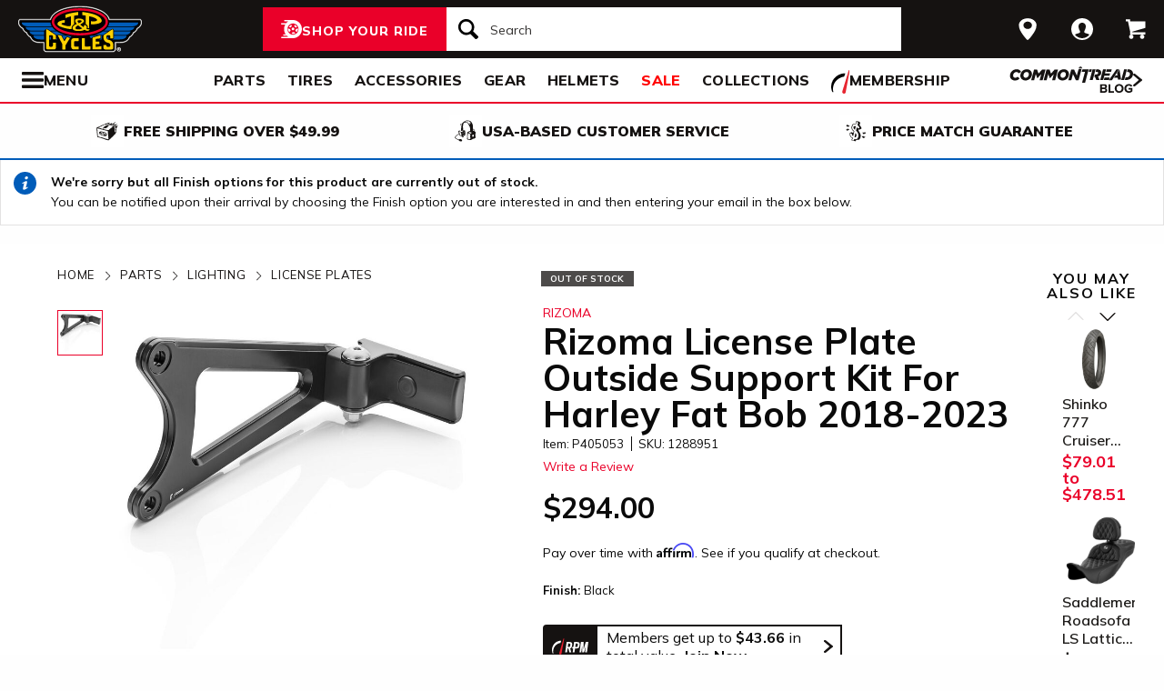

--- FILE ---
content_type: text/html; charset=utf-8
request_url: https://www.jpcycles.com/product/rizoma-license-plate-outside-support-kit-for-harley-fat-bob-2018-2021
body_size: 52989
content:
<!DOCTYPE html>
<!--[if lt IE 7]>      <html class="no-js lt-ie10 lt-ie9 lt-ie8 lt-ie7" lang="en-us"> <![endif]-->
<!--[if IE 7]>         <html class="no-js lt-ie10 lt-ie9 lt-ie8" lang="en-us"> <![endif]-->
<!--[if IE 8]>         <html class="no-js lt-ie10 lt-ie9" lang="en-us"> <![endif]-->
<!--[if gt IE 8]><!--> <html lang="en-us" ng-app="app" ng-controller="RootController as rootVm"> <!--<![endif]-->
<head>

<script charset="UTF-8" data-cfasync="false" data-domain-script="3957e59b-1b2d-43ac-8752-4e4d5b288d8f" src="https://cdn.cookielaw.org/scripttemplates/otSDKStub.js" type="text/javascript"></script><script data-cfasync="false" type="text/javascript">function OptanonWrapper() {window.dataLayer.push({event: 'OneTrustGroupsUpdated'})}</script>
  <meta charset="utf-8">
  <meta http-equiv="X-UA-Compatible" content="IE=edge">
  <meta name="viewport" content="width=device-width, initial-scale=1.0">

<meta content="This support arm allows for installation of the Rizoma License Plate Backing for Harley." name="description">
    <title>Rizoma License Plate Outside Support Kit For Harley Fat Bob 2018-2023 | JPCycles.com</title>


    <link rel="stylesheet" href="/css/sites/jp_cycles/app-29020d71ab271eb5d00cfb6392a7e07c.css?vsn=d">

    <link rel="stylesheet" href="/css/sites/jp_cycles/components/components_engine/components_engine-ba0ca4642acd62ddaf1a5863c4d5e7fd.css?vsn=d">

    <link rel="stylesheet" href="/css/sites/jp_cycles/templates/product/show-859369b1052d2f5c39da6e2faeaf2b9a.css?vsn=d">

<meta content="product" property="og:type"><meta content="" property="og:description"><meta content="https://www.jpcycles.com/_a/product_images/1561/9592/rizoma_license_plate_outside_support_kit_harley_fat_bob20182021.jpg" property="og:image"><meta content="https://www.jpcycles.com/product/rizoma-license-plate-outside-support-kit-for-harley-fat-bob-2018-2021" property="og:url"><meta content="cs@jpcycles.com" property="og:email"><meta content="800-318-4823" property="og:phone_number"><meta content="//www.youtube.com/watch?v=G8Ky9aYZkLo" property="og:video"><meta content="405053" property="og:upc">
<meta content="0" name="sailthru.inventory"><meta content="29400" name="sailthru.price"><meta content="price-300-349,shop-by-rz-video,stock-level-out-of-stock,vehicle-family-harley-softail,manufacturer-harley-davidson,brand-rizoma,riding-style-v-twin,product-parts,product-license-plate-frame,product-lighting,product-license-plate,vendor-jde-comoto,vendor-rizoma,category-application-specific" name="sailthru.tags"><meta content="summary" name="twitter:card"><meta content="" name="twitter:description"><meta content="https://www.jpcycles.com/_a/product_images/1561/9592/rizoma_license_plate_outside_support_kit_harley_fat_bob20182021.jpg" name="twitter:image"><meta name="twitter:site"><meta content="Rizoma License Plate Outside Support Kit For Harley Fat Bob 2018-2023" name="twitter:title">

<script type="application/ld+json">{"potentialAction":{"query-input":"required name=query","@type":"SearchAction","target":"https://www.jpcycles.com/search?query={query}"},"@type":"Website","url":"https://www.jpcycles.com","@context":"http://schema.org/","author":{"@type":"Organization","name":"J&P Cycles"},"name":"J&P Cycles"}</script><script type="application/ld+json">{"sameAs":["https://www.facebook.com/jpcycles","https://www.instagram.com/jpcycles","https://www.youtube.com/user/jpcycles2"],"contactPoint":[{"telephone":"+1-800-318-4823","contactType":"customer service","@type":"ContactPoint","email":"cs@jpcycles.com"}],"@type":"Organization","logo":"https://www.jpcycles.com/images/sites/jp_cycles/support/schema/logo.png","url":"https://www.jpcycles.com","@context":"http://schema.org/","name":"J&P Cycles"}</script><script type="application/ld+json">[{"offers":{"priceCurrency":"USD","itemCondition":"https://schema.org/NewCondition","seller":{"@type":"Organization","name":"J&P Cycles"},"availability":"https://schema.org/OutOfStock","price":"294.0","@type":"Offer"},"productID":405053,"brand":{"name":"Rizoma","@type":"Thing"},"sku":1288951,"@type":"Product","@context":"http://schema.org/","category":"Vehicles & Parts > Vehicle Parts & Accessories > Vehicle Maintenance, Care & Decor > Vehicle Decor > Vehicle License Plate Covers","image":{"contentUrl":"https://www.jpcycles.com/_a/product_images/1561/9592/rizoma_license_plate_outside_support_kit_harley_fat_bob20182021_300x300.jpg","caption":"Rizoma License Plate Outside Support Kit For Harley Fat Bob 2018-2023 Black","@type":"ImageObject"},"name":"Rizoma License Plate Outside Support Kit For Harley Fat Bob 2018-2023"}]</script>
<link href="/apple-touch-icon-180x180.png" rel="apple-touch-icon" sizes="180x180"><link href="/favicon.ico" rel="shortcut icon" sizes="48x48" type="image/x-icon"><link href="/android-chrome-192x192.png" rel="icon" sizes="192x192" type="image/png"><link href="/manifest.json" rel="manifest"><link color="#5bbad5" href="/safari-pinned-tab.svg" rel="mask-icon"><meta content="#da532c" name="msapplication-TileColor"><meta content="/mstile-144x144.png" name="msapplication-TileImage"><meta content="#ffffff" name="theme-color">
<meta content="max-image-preview:large" name="robots">
<link href="/product/rizoma-license-plate-outside-support-kit-for-harley-fat-bob-2018-2021" rel="canonical">
<meta content="strict-origin-when-cross-origin" name="referrer">
<script class="optanon-category-C0003" data-cfasync="false" src="//cdn.blueconic.net/comoto.js" type="text/plain"></script>
<script>  (function(h,o,u,n,d) {
    h=h[d]=h[d]||{q:[],onReady:function(c){h.q.push(c)}}
    d=o.createElement(u);d.async=1;d.src=n
    n=o.getElementsByTagName(u)[0];n.parentNode.insertBefore(d,n)
  })(window,document,'script','https://www.datadoghq-browser-agent.com/us1/v5/datadog-rum.js','DD_RUM');

  window.DD_RUM && window.DD_RUM.onReady(function() {
    window.DD_RUM.init({
      site: 'datadoghq.com',
      clientToken: "pub53399377d68048c12c4a8b3b914c4387",
      applicationId: "fff3aa79-493e-4806-ad8c-99d892e78c69",
      sessionSampleRate: 50,
      sessionReplaySampleRate: 0,
      trackUserInteractions: true,
      trackViewsManually: true
    });

    window.DD_RUM.startView({
      name: 'Elixir.Redline.WebStore.ProductController#show'
    })
  })
</script>
<script>(function(w){w.__rq=w.__rq||[]})(this)</script>



<script>window['appGlobals']={"isLoggedIn":false};</script>
<script>window.user = {"authed":false,"garage":{"recent":[],"saved":[],"primary":null}}</script>
<script data-cfasync="false" defer type="text/javascript" src="https://challenges.cloudflare.com/turnstile/v0/api.js?render=explicit&onload=turnstileCb"></script>

<script>window.isKiosk = false;</script>

</head>

<body class=" user-unauthed"
      data-page-template="Product Show"
      data-scheduled-page-id=""
      onload="window.document.body.classList.add('loaded')">

<noscript><iframe src="//www.googletagmanager.com/ns.html?id=GTM-MK4WR5"
height="0" width="0" style="display:none;visibility:hidden"></iframe></noscript>
<script>_analytics=window['_analytics']||{};_analytics.ytplayers={};_analytics.page={"page-node-type":"Product Show","page-scheduled-page-id":null};_analytics.user={hashedEmail:''};_analytics.userData={};_analytics.mc='3758f0e0-ebb5-459a-ae02-278152fe9fee';_analytics.session='b52d713b-f6aa-402a-b832-dcb100389ae1';_analytics.eventQueue=_analytics.eventQueue||[];_analytics.eventQueue=_analytics.eventQueue.concat([]);_analytics.releaseTime='1769792242';_analytics.version='0.0.1+689a1903ef';_analytics.platform='redline';(function(w,d,s,l,i){w[l]=w[l]||[];w[l].push({'gtm.start':
new Date().getTime(),event:'gtm.js'});var f=d.getElementsByTagName(s)[0],
j=d.createElement(s),dl=l!='dataLayer'?'&l='+l:'';j.async=true;j.src=
'//www.googletagmanager.com/gtm.js?id='+i+dl;f.parentNode.insertBefore(j,f);
})(window,document,'script','dataLayer','GTM-MK4WR5');</script>



<div class="cmto-nav js-CmtoNavigation ">

<div class="cmto-header js-Redline-header">

  <div class="cmto-header-layout cmto-header-layout--header">

    <div class="cmto-header-layout__left">


        <label
          class="cmto-header__hamburger js-PreviewSearchService-navPanelButton"
          for="cmto-nav-drawer-toggle"
          data-qa="nav-drawer-toggle"></label>

<a class="cmto-header__logo" href="/"><img class="cmto-header__logo-img" height="50" src="/images/sites/jp_cycles/support/header/logo-7c365a00791261d56d672cfd123d7ec8.svg?vsn=d" width="100"></a>
    </div>

    <div class="cmto-header__utility cmto-header-utility cmto-header-layout__right js-CmtoNavigation-utility">
<div class="cmto-header-utility__item cmto-header-utility__item--stores cmto-header-utility__item--toggle-hybrid js-CmtoNavigation-utilityItem"><input class="cmto-header-utility__flyout-toggle js-CmtoNavigation-classToggle" id="mobile-store-flyout-toggle" type="checkbox"><a class="cmto-header-utility__link cmto-header-utility__link--stores" href="/stores/cycle-gear-columbus-oh-store-158"><label for="mobile-store-flyout-toggle"><img class="cmto-header-utility__icon" height="24" src="/images/redline/support/header/stores_icon-471b6f20047b3282745badbb621771ad.svg?vsn=d" width="24"></label></a><div class="cmto-header-utility__flyout cmto-header-utility__flyout--stores"><label class="cmto-header-utility__flyout-close" for="mobile-store-flyout-toggle"></label><div class="cmto-header-utility__flyout-content js-CmtoNavigation-flyoutContent"><div class="cmto-header-utility__stores-section"><div class="cmto-header-utility__store-heading">My Store</div><div class="cmto-header-utility__store-name"><a class="ui-link ui-link--no-underline ui-link--inline" href="/stores/cycle-gear-columbus-oh-store-158"><span>Cycle Gear</span> <span>Columbus</span></a><a class="cmto-header-utility__store-name-change ui-link ui-link--small" href="/stores/cycle-gear-columbus-oh-store-158">Store Details</a></div>Open Today At 10am<div class="cmto-header-utility__store-address">3635 West Broad Street<br>Columbus, Ohio 43228<br></div><a class="ui-link ui-link--underlined ui-link--inline ui-link--bold" href="tel:614-869-3115">614-869-3115</a></div><div class="cmto-header-utility__stores-section"><div class="cmto-header-utility__change-store-link"><a class="ui-link ui-link--inline" href="/stores">Change your store.</a></div></div><div class="cmto-header-utility__stores-section"><div class="cmto-header-utility__store-value-prop"><div class="cmto-header-utility__store-value-prop-icon cmto-header-utility__store-value-prop-icon--services"></div><div><a class="ui-link ui-link--inline" href="/store-services">Services</a><div>Experienced staff support available on site</div></div></div><div class="cmto-header-utility__store-value-prop"><div class="cmto-header-utility__store-value-prop-icon cmto-header-utility__store-value-prop-icon--events"></div><div><a class="ui-link ui-link--inline" href="/events">Store Events</a><div>Meet the local riding community for Bike Nights &amp; more</div></div></div><div class="cmto-header-utility__store-value-prop"><div class="cmto-header-utility__store-value-prop-icon cmto-header-utility__store-value-prop-icon--shop"></div><div><a class="ui-link ui-link--inline" href="/search?shop_by_store_id=145">Shop the Store</a><div>Find out what’s in stock and ready to go</div></div></div></div></div></div></div><div class="cmto-header-utility__item cmto-header-utility__item--account cmto-header-utility__item--toggle-hybrid js-CmtoNavigation-utilityItem"><a class="cmto-header-utility__link" data-js="TurnTo.loginButton" data-qa="log-in" data-open-href data-open-class="authentication-form-modal" data-open-href-reuse-modal href="/auth/identity"><img class="cmto-header-utility__icon" height="24" src="/images/redline/support/header/account_icon-895e762bda4d1b16a29085a786328ca5.svg?vsn=d" width="24"></a></div><div class="cmto-header-utility__item cmto-header-utility__item--cart js-CmtoNavigation-utilityItem"><a class="cmto-header-utility__link" data-qa="cart-link" href="/cart"><img class="cmto-header-utility__icon" height="24" src="/images/redline/support/header/cart_icon-72450537cc5567ae499c302162073e82.svg?vsn=d" width="24"><span class="cmto-header-utility__cart-quantity js-ProductForm-cartQty" style="display: none">0</span></a></div>
    </div>

      <div class="cmto-header__search cmto-header-layout__center">

<a class="js-AjaxPanel-toggle ui-button ui-button--large" data-panel-disable-back data-panel-heading="Shop Your Ride" href="/vehicle_selector?ui=panel&amp;workflow=shop_by_vehicle"><?xml version="1.0" encoding="UTF-8"?>
<svg width="23px" height="20px" viewBox="0 0 23 20" version="1.1" xmlns="http://www.w3.org/2000/svg" xmlns:xlink="http://www.w3.org/1999/xlink" fill="#fff">
    <title>F216DFA3-1CFF-4B9B-9A3E-BCB1D82A7E3E@1x</title>
    <g id="Symbols" stroke="none" stroke-width="1" fill-rule="evenodd">
        <g id="icon/tire-icon">
            <path d="M13.1890883,0 C18.5988605,0 23,4.48597403 23,9.99997711 C23,15.5139802 18.5989055,20 13.1890883,20 L13.1890883,20 L0.822026996,20 C0.410496896,20 0.0768614782,19.6599336 0.0768614782,19.240471 C0.0768614782,18.8210084 0.410496896,18.4809419 0.822026996,18.4809419 L0.822026996,18.4809419 L7.9967832,18.4809419 C7.45444034,18.1347399 6.94749599,17.7361108 6.48286813,17.291877 L6.48286813,17.291877 L3.06794545,17.291877 C2.65641534,17.291877 2.32277993,16.9518106 2.32277993,16.532348 C2.32277993,16.1128854 2.65641534,15.772819 3.06794545,15.772819 L3.06794545,15.772819 L5.18224254,15.772819 C4.04652548,14.1409854 3.3781316,12.1485724 3.3781316,10.0000229 C3.3781316,8.15353585 3.87227319,6.42266316 4.73198971,4.93657237 L4.73198971,4.93657237 L0.745165518,4.93657237 C0.333635417,4.93657237 0,4.59650593 0,4.17704334 C0,3.75758075 0.333635417,3.41746853 0.745165518,3.41742274 L0.745165518,3.41742274 L5.80998205,3.41742274 C6.4427079,2.68138288 7.17956285,2.04071914 7.9967832,1.51905805 L7.9967832,1.51905805 L4.12334204,1.51905805 C3.71181194,1.51905805 3.37817652,1.17899161 3.37817652,0.759529026 C3.37817652,0.340066438 3.71181194,0 4.12334204,0 L4.12334204,0 Z M13.1890883,3.79608834 C9.8329235,3.79608834 7.10247676,6.57916607 7.10247676,10.0000229 C7.10247676,12.0400552 8.0736896,13.8530713 9.56936635,14.9844894 C9.58311247,14.9962111 9.59672382,15.0081159 9.61145823,15.0190592 C9.62807935,15.0313761 9.64505985,15.0428689 9.66230989,15.0535832 C10.6580052,15.7775351 11.8755701,16.2039117 13.1890883,16.2039117 C14.5026065,16.2039117 15.7202163,15.7775351 16.7158666,15.0535832 C16.7330717,15.0428689 16.7500972,15.0313761 16.7667183,15.0190592 C16.7814976,15.0082075 16.795109,14.9963026 16.8088102,14.9844894 C18.3045318,13.8530713 19.2756998,12.040101 19.2756998,10.0000229 C19.2756998,6.57916607 16.545253,3.79608834 13.1890883,3.79608834 Z M14.5535675,13.2857143 L15.7166667,14.8260445 C15.1110977,15.1199228 14.4274219,15.2857143 13.7041667,15.2857143 C12.9809115,15.2857143 12.2972357,15.1198806 11.6916667,14.8260445 L11.6916667,14.8260445 L12.8547659,13.2857143 C13.1206447,13.3763071 13.4064666,13.4261162 13.7041667,13.4261162 C14.0019544,13.4261162 14.2876887,13.3763071 14.5535675,13.2857143 L14.5535675,13.2857143 Z M18.6729037,9.28571429 C18.7140052,9.51624916 18.7354167,9.75223588 18.7354167,9.99239164 C18.7354167,11.2748564 18.1272875,12.4385261 17.1439195,13.2857143 L17.1439195,13.2857143 L15.7166667,11.6128704 C16.1217633,11.1632999 16.3633149,10.6015773 16.3633149,9.99239164 C16.3633149,9.9699429 16.3619162,9.94772322 16.3612706,9.9253661 L16.3612706,9.9253661 Z M7.72917847,9.28571429 L10.0407704,9.92535145 C10.0401248,9.94770806 10.0388337,9.96992722 10.0388337,9.99237545 C10.0388337,10.6015472 10.280381,11.1633027 10.6854167,11.6128171 L10.6854167,11.6128171 L9.25818928,13.2857143 C8.27483876,12.4384997 7.66666667,11.2748567 7.66666667,9.99237545 C7.66666667,9.75222519 7.68807777,9.51624388 7.72917847,9.28571429 L7.72917847,9.28571429 Z M13.2010417,8.28571429 C14.0333223,8.28571429 14.7104167,8.95860309 14.7104167,9.78571429 C14.7104167,10.6128255 14.0333223,11.2857143 13.2010417,11.2857143 C12.368761,11.2857143 11.6916667,10.6128255 11.6916667,9.78571429 C11.6916667,8.95860309 12.368761,8.28571429 13.2010417,8.28571429 Z M14.7104167,5.28571429 C16.0258194,5.51966228 17.1355267,6.4265805 17.7291667,7.66947611 L17.7291667,7.66947611 L15.9836401,8.28571429 C15.6804607,7.80894426 15.2330669,7.44872881 14.7104167,7.27963638 L14.7104167,7.27963638 Z M11.6916667,5.28571429 L11.6916667,7.27963638 C11.1690164,7.44877296 10.7216633,7.80898841 10.4184026,8.28571429 L10.4184026,8.28571429 L8.67291667,7.66947611 C9.26659726,6.4265805 10.3763045,5.51970643 11.6916667,5.28571429 L11.6916667,5.28571429 Z" id="Combined-Shape"></path>
        </g>
    </g>
</svg>
<span class="cmto-header__search-sbv-text">Shop Your Ride</span></a>

<form action="/search" class="search-form js-PreviewSearchService-searchForm" data-form-name="Site Search" data-qa="search-form" method="get">
<div class="ui-search-input__wrapper"><input aria-label="Search" autocomplete="off" class="js-PreviewSearchService-input ui-search-input ui-search-input--large ui-search-input--button-left" data-field-name="Query" name="query" placeholder="Search" required type="text"><button aria-label="Search" class="ui-search-input__button" data-qa="search-button" tabindex="-1"></button></div>
<button aria-label="Close" class="ui-search-input__button search-form__close-button js-PreviewSearchService-headerCloseButton" tabindex="-1"></button>
</form>
      </div>

  </div>
</div>
<div class="preview-search__overlay js-PreviewSearchService-overlay"
  aria-hidden
  data-rfk-search-url="https://jpcycles.rfk.jpcycles.com/api/search-rec/3"
  data-rfk-events-url="https://jpcycles.rfk.jpcycles.com/api/event/1"
  data-user-id=""
  data-asset-url="https://www.jpcycles.com/_a">
  <div class="preview-search__container js-PreviewSearchService-container">
    <div class="preview-search__inner-container">
      <div class="preview-search__categories--container">
        <div
          class="preview-search__section-title js-PreviewSearchService-categoriesTitle"
          data-query-mode-title="Suggested Categories"
          data-trending-mode-title="Trending Categories">
        </div>
        <div class="preview-search__categories js-PreviewSearchService-categories"></div>
      </div>
      <div class="preview-search__keyphrases--container">
        <div class="preview-search__section-title">
          Search Suggestions
        </div>
        <div class="preview-search__keyphrases js-PreviewSearchService-keyphrases"></div>
      </div>
      <div class="preview-search__products">
        <div class="preview-search__products--section-title">
          <div
            class="preview-search__section-title js-PreviewSearchService-productsTitle"
            data-keywords-title="Top Products for"
            data-categories-title="Trending Now">
          </div>
          <a class="preview-search__products--view-all js-PreviewSearchService-plpLink">
View All Results
          </a>
        </div>
        <div class="js-PreviewSearchService-products"></div>
      </div>
    </div>
  </div>
</div>
<div class="cmto-subheader">
  <div class="cmto-header-layout">
<!-- NAV HELPER ~ SUBHEADER ~ 2026-01-31 07:01:28.787321Z --><div class="cmto-subheader__menu cmto-header-layout__center"><ul class="cmto-subheader__top-link-container cmto-mask__on-hover"><li class="cmto-subheader__top-link-li" data-child-count="2" data-nav-level="2" data-nav-section="Parts" data-node-id="19949" onmouseover="setTimeout(() =&gt; $(window).trigger(&#39;LazyImgSrc.elementsChanged&#39;), 150)"><a class="cmto-subheader__top-link" data-nid="19949" href="/motorcycle-parts">Parts</a><div class="cmto-subheader__menu-container" data-node-id="19949"><div class="subheader-menu"><div class="subheader-menu__panel subheader-menu__panel--split"><div class="subheader-menu__panel-content"><div class="subheader-menu__title" data-nid="20695"><a class="subheader-menu__title-link-text" href="/motorcycle-parts">Parts</a><a class="subheader-menu__title-link-shop-all" href="/motorcycle-parts?view_all=true">Shop All</a></div><div class="subheader-menu__columns"><ul class="subheader-menu__column subheader-menu__column--4"><li class="subheader-menu__item subheader-menu__item--3" data-nav-level="3" data-nav-section="Exhaust"><a class="subheader-menu__link subheader-menu__link--collapsed" data-nid="20709" href="/motorcycle-exhaust">Exhaust</a><ul class="subheader-menu__list subheader-menu__list--4" data-node-id="20709" data-node-name="Exhaust" data-node-node-type-atom="facetSetBrowse" data-node-parent-id="20695"><li class="subheader-menu__item subheader-menu__item--mobile-only subheader-menu__item--3" data-nav-level="4" data-nav-section="Exhaust"><a class="subheader-menu__link" data-nid="20709" href="/motorcycle-exhaust">Shop All Exhaust</a></li><li class="subheader-menu__item subheader-menu__item--4" data-nav-level="4" data-nav-section="Full Exhaust Systems"><a class="subheader-menu__link" data-nid="21832" href="/motorcycle-full-exhaust-systems">Full Exhaust Systems</a></li><li class="subheader-menu__item subheader-menu__item--4" data-nav-level="4" data-nav-section="Slip-On Exhausts"><a class="subheader-menu__link" data-nid="21847" href="/motorcycle-slip-on-exhausts">Slip-On Exhausts</a></li></ul></li><li class="subheader-menu__item subheader-menu__item--3" data-nav-level="3" data-nav-section="Tires"><a class="subheader-menu__link subheader-menu__link--collapsed" data-nid="20937" href="/motorcycle-tires">Tires</a><ul class="subheader-menu__list subheader-menu__list--4" data-node-id="20937" data-node-name="Tires" data-node-node-type-atom="departmentPage" data-node-parent-id="20695"><li class="subheader-menu__item subheader-menu__item--4" data-nav-level="4" data-nav-section="Tire Accessories"><a class="subheader-menu__link" data-nid="20942" href="/motorcycle-tire-accessories">Tire Accessories</a></li></ul></li><li class="subheader-menu__item subheader-menu__item--3" data-nav-level="3" data-nav-section="Handlebars &amp; Controls"><a class="subheader-menu__link subheader-menu__link--collapsed" data-nid="20786" href="/motorcycle-handlebars-and-controls">Handlebars &amp; Controls</a><ul class="subheader-menu__list subheader-menu__list--4" data-node-id="20786" data-node-name="Handlebars &amp; Controls" data-node-node-type-atom="facetSetBrowse" data-node-parent-id="20695"><li class="subheader-menu__item subheader-menu__item--mobile-only subheader-menu__item--3" data-nav-level="4" data-nav-section="Handlebars &amp; Controls"><a class="subheader-menu__link" data-nid="20786" href="/motorcycle-handlebars-and-controls">Shop All Handlebars &amp; Controls</a></li><li class="subheader-menu__item subheader-menu__item--4" data-nav-level="4" data-nav-section="Cable Kits"><a class="subheader-menu__link" data-nid="21672" href="/motorcycle-cable-kits">Cable Kits</a></li><li class="subheader-menu__item subheader-menu__item--4" data-nav-level="4" data-nav-section="Grips"><a class="subheader-menu__link" data-nid="21820" href="/motorcycle-grips">Grips</a></li><li class="subheader-menu__item subheader-menu__item--4" data-nav-level="4" data-nav-section="Handlebars"><a class="subheader-menu__link" data-nid="21822" href="/motorcycle-handlebars">Handlebars</a></li></ul></li><li class="subheader-menu__item subheader-menu__item--3" data-nav-level="3" data-nav-section="Seats &amp; Backrests"><a class="subheader-menu__link subheader-menu__link--collapsed" data-nid="20817" href="/motorcycle-seats-and-backrests">Seats &amp; Backrests</a><ul class="subheader-menu__list subheader-menu__list--4" data-node-id="20817" data-node-name="Seats &amp; Backrests" data-node-node-type-atom="facetSetBrowse" data-node-parent-id="20695"><li class="subheader-menu__item subheader-menu__item--mobile-only subheader-menu__item--3" data-nav-level="4" data-nav-section="Seats &amp; Backrests"><a class="subheader-menu__link" data-nid="20817" href="/motorcycle-seats-and-backrests">Shop All Seats &amp; Backrests</a></li><li class="subheader-menu__item subheader-menu__item--4" data-nav-level="4" data-nav-section="Sissy Bars"><a class="subheader-menu__link" data-nid="21213" href="/motorcycle-sissy-bars">Sissy Bars</a></li></ul></li><li class="subheader-menu__item subheader-menu__item--3" data-nav-level="3" data-nav-section="Air Intake &amp; Fuel Systems"><a class="subheader-menu__link subheader-menu__link--collapsed" data-nid="20701" href="/motorcycle-air-intake-and-fuel-systems">Air Intake &amp; Fuel Systems</a><ul class="subheader-menu__list subheader-menu__list--4" data-node-id="20701" data-node-name="Air Intake &amp; Fuel Systems" data-node-node-type-atom="facetSetBrowse" data-node-parent-id="20695"><li class="subheader-menu__item subheader-menu__item--mobile-only subheader-menu__item--3" data-nav-level="4" data-nav-section="Air Intake &amp; Fuel Systems"><a class="subheader-menu__link" data-nid="20701" href="/motorcycle-air-intake-and-fuel-systems">Shop All Air Intake &amp; Fuel Systems</a></li><li class="subheader-menu__item subheader-menu__item--4" data-nav-level="4" data-nav-section="Air Cleaner Kits"><a class="subheader-menu__link" data-nid="21819" href="/motorcycle-air-cleaner-kits">Air Cleaner Kits</a></li><li class="subheader-menu__item subheader-menu__item--4" data-nav-level="4" data-nav-section="Carburetor"><a class="subheader-menu__link" data-nid="26245" href="/motorcycle-carburetor">Carburetor</a></li><li class="subheader-menu__item subheader-menu__item--4" data-nav-level="4" data-nav-section="Fuel Management Systems"><a class="subheader-menu__link" data-nid="21833" href="/motorcycle-fuel-management-systems">Fuel Management Systems</a></li></ul></li><li class="subheader-menu__item subheader-menu__item--3" data-nav-level="3" data-nav-section="Engine"><a class="subheader-menu__link subheader-menu__link--collapsed" data-nid="20708" href="/motorcycle-engines">Engine</a><ul class="subheader-menu__list subheader-menu__list--4" data-node-id="20708" data-node-name="Engine" data-node-node-type-atom="facetSetBrowse" data-node-parent-id="20695"><li class="subheader-menu__item subheader-menu__item--mobile-only subheader-menu__item--3" data-nav-level="4" data-nav-section="Engine"><a class="subheader-menu__link" data-nid="20708" href="/motorcycle-engines">Shop All Engine</a></li><li class="subheader-menu__item subheader-menu__item--4" data-nav-level="4" data-nav-section="Big Bore Kits"><a class="subheader-menu__link" data-nid="26215" href="/big-bore-kits">Big Bore Kits</a></li><li class="subheader-menu__item subheader-menu__item--4" data-nav-level="4" data-nav-section="Camshafts"><a class="subheader-menu__link" data-nid="25790" href="/camshafts">Camshafts</a></li><li class="subheader-menu__item subheader-menu__item--4" data-nav-level="4" data-nav-section="Engine Gaskets &amp; Seals"><a class="subheader-menu__link" data-nid="21799" href="/motorcycle-engine-gaskets-and-seals">Engine Gaskets &amp; Seals</a></li></ul></li><li class="subheader-menu__item subheader-menu__item--3" data-nav-level="3" data-nav-section="Lighting"><a class="subheader-menu__link subheader-menu__link--collapsed" data-nid="20787" href="/motorcycle-lights">Lighting</a><ul class="subheader-menu__list subheader-menu__list--4" data-node-id="20787" data-node-name="Lighting" data-node-node-type-atom="facetSetBrowse" data-node-parent-id="20695"><li class="subheader-menu__item subheader-menu__item--mobile-only subheader-menu__item--3" data-nav-level="4" data-nav-section="Lighting"><a class="subheader-menu__link" data-nid="20787" href="/motorcycle-lights">Shop All Lighting</a></li><li class="subheader-menu__item subheader-menu__item--4" data-nav-level="4" data-nav-section="Headlights"><a class="subheader-menu__link" data-nid="21817" href="/motorcycle-headlights">Headlights</a></li><li class="subheader-menu__item subheader-menu__item--4" data-nav-level="4" data-nav-section="Taillights &amp; Brake Lights"><a class="subheader-menu__link" data-nid="21229" href="/motorcycle-taillights-and-brake-lights">Taillights &amp; Brake Lights</a></li><li class="subheader-menu__item subheader-menu__item--4" data-nav-level="4" data-nav-section="Turn Signals"><a class="subheader-menu__link" data-nid="21675" href="/motorcycle-turn-signals">Turn Signals</a></li></ul></li></ul><ul class="subheader-menu__column subheader-menu__column--4"><li class="subheader-menu__item subheader-menu__item--3" data-nav-level="3" data-nav-section="Suspension"><a class="subheader-menu__link subheader-menu__link--collapsed" data-nid="20818" href="/motorcycle-suspension">Suspension</a><ul class="subheader-menu__list subheader-menu__list--4" data-node-id="20818" data-node-name="Suspension" data-node-node-type-atom="facetSetBrowse" data-node-parent-id="20695"><li class="subheader-menu__item subheader-menu__item--mobile-only subheader-menu__item--3" data-nav-level="4" data-nav-section="Suspension"><a class="subheader-menu__link" data-nid="20818" href="/motorcycle-suspension">Shop All Suspension</a></li><li class="subheader-menu__item subheader-menu__item--4" data-nav-level="4" data-nav-section="Cartridge Kits"><a class="subheader-menu__link" data-nid="26247" href="/cartridge-kits">Cartridge Kits</a></li><li class="subheader-menu__item subheader-menu__item--4" data-nav-level="4" data-nav-section="Lowering Kits"><a class="subheader-menu__link" data-nid="21814" href="/motorcycle-lowering-kits">Lowering Kits</a></li><li class="subheader-menu__item subheader-menu__item--4" data-nav-level="4" data-nav-section="Shocks"><a class="subheader-menu__link" data-nid="21215" href="/motorcycle-shocks">Shocks</a></li></ul></li><li class="subheader-menu__item subheader-menu__item--3" data-nav-level="3" data-nav-section="Frame &amp; Body"><a class="subheader-menu__link subheader-menu__link--collapsed" data-nid="20711" href="/motorcycle-frame-and-body">Frame &amp; Body</a><ul class="subheader-menu__list subheader-menu__list--4" data-node-id="20711" data-node-name="Frame &amp; Body" data-node-node-type-atom="facetSetBrowse" data-node-parent-id="20695"><li class="subheader-menu__item subheader-menu__item--mobile-only subheader-menu__item--3" data-nav-level="4" data-nav-section="Frame &amp; Body"><a class="subheader-menu__link" data-nid="20711" href="/motorcycle-frame-and-body">Shop All Frame &amp; Body</a></li><li class="subheader-menu__item subheader-menu__item--4" data-nav-level="4" data-nav-section="Fairings"><a class="subheader-menu__link" data-nid="21683" href="/motorcycle-fairings">Fairings</a></li><li class="subheader-menu__item subheader-menu__item--4" data-nav-level="4" data-nav-section="Fenders"><a class="subheader-menu__link" data-nid="21804" href="/motorcycle-fenders">Fenders</a></li></ul></li><li class="subheader-menu__item subheader-menu__item--3" data-nav-level="3" data-nav-section="Foot Controls"><a class="subheader-menu__link subheader-menu__link--collapsed" data-nid="20710" href="/motorcycle-foot-controls">Foot Controls</a><ul class="subheader-menu__list subheader-menu__list--4" data-node-id="20710" data-node-name="Foot Controls" data-node-node-type-atom="facetSetBrowse" data-node-parent-id="20695"><li class="subheader-menu__item subheader-menu__item--mobile-only subheader-menu__item--3" data-nav-level="4" data-nav-section="Foot Controls"><a class="subheader-menu__link" data-nid="20710" href="/motorcycle-foot-controls">Shop All Foot Controls</a></li><li class="subheader-menu__item subheader-menu__item--4" data-nav-level="4" data-nav-section="Floorboards"><a class="subheader-menu__link" data-nid="21815" href="/motorcycle-floorboards">Floorboards</a></li><li class="subheader-menu__item subheader-menu__item--4" data-nav-level="4" data-nav-section="Footpegs"><a class="subheader-menu__link" data-nid="21818" href="/motorcycle-footpegs">Footpegs</a></li><li class="subheader-menu__item subheader-menu__item--4" data-nav-level="4" data-nav-section="Highway Pegs"><a class="subheader-menu__link" data-nid="21842" href="/motorcycle-highway-pegs">Highway Pegs</a></li></ul></li><li class="subheader-menu__item subheader-menu__item--3" data-nav-level="3" data-nav-section="Brakes"><a class="subheader-menu__link subheader-menu__link--collapsed" data-nid="20703" href="/motorcycle-brakes">Brakes</a><ul class="subheader-menu__list subheader-menu__list--4" data-node-id="20703" data-node-name="Brakes" data-node-node-type-atom="facetSetBrowse" data-node-parent-id="20695"><li class="subheader-menu__item subheader-menu__item--mobile-only subheader-menu__item--3" data-nav-level="4" data-nav-section="Brakes"><a class="subheader-menu__link" data-nid="20703" href="/motorcycle-brakes">Shop All Brakes</a></li><li class="subheader-menu__item subheader-menu__item--4" data-nav-level="4" data-nav-section="Brake Calipers"><a class="subheader-menu__link" data-nid="21973" href="/motorcycle-brake-calipers">Brake Calipers</a></li><li class="subheader-menu__item subheader-menu__item--4" data-nav-level="4" data-nav-section="Brake Lines"><a class="subheader-menu__link" data-nid="21778" href="/motorcycle-brake-lines">Brake Lines</a></li><li class="subheader-menu__item subheader-menu__item--4" data-nav-level="4" data-nav-section="Brake Pads"><a class="subheader-menu__link" data-nid="21725" href="/motorcycle-brake-pads">Brake Pads</a></li><li class="subheader-menu__item subheader-menu__item--4" data-nav-level="4" data-nav-section="Brake Rotors"><a class="subheader-menu__link" data-nid="21806" href="/motorcycle-brake-rotors">Brake Rotors</a></li></ul></li><li class="subheader-menu__item subheader-menu__item--3" data-nav-level="3" data-nav-section="Audio &amp; Electronics"><a class="subheader-menu__link subheader-menu__link--collapsed" data-nid="20702" href="/motorcycle-audio-and-electronics">Audio &amp; Electronics</a><ul class="subheader-menu__list subheader-menu__list--4" data-node-id="20702" data-node-name="Audio &amp; Electronics" data-node-node-type-atom="facetSetBrowse" data-node-parent-id="20695"><li class="subheader-menu__item subheader-menu__item--mobile-only subheader-menu__item--3" data-nav-level="4" data-nav-section="Audio &amp; Electronics"><a class="subheader-menu__link" data-nid="20702" href="/motorcycle-audio-and-electronics">Shop All Audio &amp; Electronics</a></li><li class="subheader-menu__item subheader-menu__item--4" data-nav-level="4" data-nav-section="Radios &amp; Accessories"><a class="subheader-menu__link" data-nid="21975" href="/motorcycle-radios-and-accessories">Radios &amp; Accessories</a></li><li class="subheader-menu__item subheader-menu__item--4" data-nav-level="4" data-nav-section="Speakers"><a class="subheader-menu__link" data-nid="21220" href="/motorcycle-speakers">Speakers</a></li></ul></li><li class="subheader-menu__item subheader-menu__item--3" data-nav-level="3" data-nav-section="Electrical &amp; Batteries"><a class="subheader-menu__link subheader-menu__link--collapsed" data-nid="20706" href="/motorcycle-electrical-and-batteries">Electrical &amp; Batteries</a><ul class="subheader-menu__list subheader-menu__list--4" data-node-id="20706" data-node-name="Electrical &amp; Batteries" data-node-node-type-atom="facetSetBrowse" data-node-parent-id="20695"><li class="subheader-menu__item subheader-menu__item--mobile-only subheader-menu__item--3" data-nav-level="4" data-nav-section="Electrical &amp; Batteries"><a class="subheader-menu__link" data-nid="20706" href="/motorcycle-electrical-and-batteries">Shop All Electrical &amp; Batteries</a></li><li class="subheader-menu__item subheader-menu__item--4" data-nav-level="4" data-nav-section="Batteries"><a class="subheader-menu__link" data-nid="21821" href="/motorcycle-batteries">Batteries</a></li><li class="subheader-menu__item subheader-menu__item--4" data-nav-level="4" data-nav-section="Ignition Kits &amp; Modules"><a class="subheader-menu__link" data-nid="26246" href="/ignition-kits-modules">Ignition Kits &amp; Modules</a></li><li class="subheader-menu__item subheader-menu__item--4" data-nav-level="4" data-nav-section="Starters"><a class="subheader-menu__link" data-nid="21224" href="/motorcycle-starters">Starters</a></li></ul></li><li class="subheader-menu__item subheader-menu__item--3" data-nav-level="3" data-nav-section="Oils &amp; Chemicals"><a class="subheader-menu__link subheader-menu__link--collapsed" data-nid="20816" href="/motorcycle-oils-and-chemicals">Oils &amp; Chemicals</a><ul class="subheader-menu__list subheader-menu__list--4" data-node-id="20816" data-node-name="Oils &amp; Chemicals" data-node-node-type-atom="facetSetBrowse" data-node-parent-id="20695"><li class="subheader-menu__item subheader-menu__item--mobile-only subheader-menu__item--3" data-nav-level="4" data-nav-section="Oils &amp; Chemicals"><a class="subheader-menu__link" data-nid="20816" href="/motorcycle-oils-and-chemicals">Shop All Oils &amp; Chemicals</a></li><li class="subheader-menu__item subheader-menu__item--4" data-nav-level="4" data-nav-section="V-Twin Oil Change Kits"><a class="subheader-menu__link" data-nid="25791" href="/v-twin-oil-change-kits">V-Twin Oil Change Kits</a></li></ul></li></ul><ul class="subheader-menu__column subheader-menu__column--4"><li class="subheader-menu__item subheader-menu__item--3" data-nav-level="3" data-nav-section="Drivetrain &amp; Transmission"><a class="subheader-menu__link subheader-menu__link--collapsed" data-nid="20705" href="/motorcycle-drivetrain-and-transmission">Drivetrain &amp; Transmission</a><ul class="subheader-menu__list subheader-menu__list--4" data-node-id="20705" data-node-name="Drivetrain &amp; Transmission" data-node-node-type-atom="facetSetBrowse" data-node-parent-id="20695"><li class="subheader-menu__item subheader-menu__item--mobile-only subheader-menu__item--3" data-nav-level="4" data-nav-section="Drivetrain &amp; Transmission"><a class="subheader-menu__link" data-nid="20705" href="/motorcycle-drivetrain-and-transmission">Shop All Drivetrain &amp; Transmission</a></li><li class="subheader-menu__item subheader-menu__item--4" data-nav-level="4" data-nav-section="Clutch Components"><a class="subheader-menu__link" data-nid="21938" href="/motorcycle-clutch-components">Clutch Components</a></li><li class="subheader-menu__item subheader-menu__item--4" data-nav-level="4" data-nav-section="Drive Belts"><a class="subheader-menu__link" data-nid="21808" href="/motorcycle-drive-belts">Drive Belts</a></li><li class="subheader-menu__item subheader-menu__item--4" data-nav-level="4" data-nav-section="Primary Gaskets &amp; Seals"><a class="subheader-menu__link" data-nid="21840" href="/motorcycle-primary-gaskets-and-seals">Primary Gaskets &amp; Seals</a></li></ul></li><li class="subheader-menu__item subheader-menu__item--3" data-nav-level="3" data-nav-section="Luggage"><a class="subheader-menu__link subheader-menu__link--collapsed" data-nid="20814" href="/motorcycle-luggage">Luggage</a><ul class="subheader-menu__list subheader-menu__list--4" data-node-id="20814" data-node-name="Luggage" data-node-node-type-atom="facetSetBrowse" data-node-parent-id="20695"><li class="subheader-menu__item subheader-menu__item--mobile-only subheader-menu__item--3" data-nav-level="4" data-nav-section="Luggage"><a class="subheader-menu__link" data-nid="20814" href="/motorcycle-luggage">Shop All Luggage</a></li><li class="subheader-menu__item subheader-menu__item--4" data-nav-level="4" data-nav-section="Luggage Racks"><a class="subheader-menu__link" data-nid="21779" href="/motorcycle-luggage-racks">Luggage Racks</a></li><li class="subheader-menu__item subheader-menu__item--4" data-nav-level="4" data-nav-section="Saddlebags"><a class="subheader-menu__link" data-nid="21231" href="/motorcycle-saddlebags">Saddlebags</a><ul class="subheader-menu__list subheader-menu__list--5" data-node-id="21231" data-node-name="Saddlebags" data-node-node-type-atom="facetSetBrowse" data-node-parent-id="20814"><li class="subheader-menu__item subheader-menu__item--mobile-only subheader-menu__item--4" data-nav-level="5" data-nav-section="Saddlebags"><a class="subheader-menu__link" data-nid="21231" href="/motorcycle-saddlebags">Shop All Saddlebags</a></li><li class="subheader-menu__item subheader-menu__item--5 subheader-menu__item--mobile-only" data-nav-level="5" data-nav-section="Saddlebag Liners"><a class="subheader-menu__link" data-nid="23189" href="/motorcycle-saddlebag-liners">Saddlebag Liners</a></li><li class="subheader-menu__item subheader-menu__item--5 subheader-menu__item--mobile-only" data-nav-level="5" data-nav-section="Harley Saddlebag Liners"><a class="subheader-menu__link" data-nid="23190" href="/harley-saddlebag-liners">Harley Saddlebag Liners</a></li><li class="subheader-menu__item subheader-menu__item--5 subheader-menu__item--mobile-only" data-nav-level="5" data-nav-section="Saddlebag Locks"><a class="subheader-menu__link" data-nid="23192" href="/motorcycle-saddlebag-locks">Saddlebag Locks</a></li><li class="subheader-menu__item subheader-menu__item--5 subheader-menu__item--mobile-only" data-nav-level="5" data-nav-section="Harley Saddlebag Locks"><a class="subheader-menu__link" data-nid="23193" href="/harley-saddlebag-locks">Harley Saddlebag Locks</a></li><li class="subheader-menu__item subheader-menu__item--5 subheader-menu__item--mobile-only" data-nav-level="5" data-nav-section="Saddlebag Extensions"><a class="subheader-menu__link" data-nid="23340" href="/motorcycle-saddlebag-extensions">Saddlebag Extensions</a></li></ul></li><li class="subheader-menu__item subheader-menu__item--4 subheader-menu__item--mobile-only" data-nav-level="4" data-nav-section="Drink Coolers"><a class="subheader-menu__link" data-nid="23191" href="/motorcycle-coolers">Drink Coolers</a></li><li class="subheader-menu__item subheader-menu__item--4 subheader-menu__item--mobile-only" data-nav-level="4" data-nav-section="Crash Bar Bags"><a class="subheader-menu__link" data-nid="23342" href="/motorcycle-crash-bar-bags">Crash Bar Bags</a></li></ul></li><li class="subheader-menu__item subheader-menu__item--3" data-nav-level="3" data-nav-section="Filters"><a class="subheader-menu__link" data-nid="25370" href="/motorcycle-filters">Filters</a></li><li class="subheader-menu__item subheader-menu__item--3" data-nav-level="3" data-nav-section="Wheels &amp; Wheel Components"><a class="subheader-menu__link" data-nid="20819" href="/motorcycle-wheels-and-wheel-components">Wheels &amp; Wheel Components</a></li><li class="subheader-menu__item subheader-menu__item--3" data-nav-level="3" data-nav-section="Dash &amp; Speedometers"><a class="subheader-menu__link" data-nid="20704" href="/motorcycle-dash-and-speedometers">Dash &amp; Speedometers</a></li><li class="subheader-menu__item subheader-menu__item--3" data-nav-level="3" data-nav-section="Windshields &amp; Fairings"><a class="subheader-menu__link" data-nid="20820" href="/motorcycle-windshields-and-fairings">Windshields &amp; Fairings</a></li><li class="subheader-menu__item subheader-menu__item--3" data-nav-level="3" data-nav-section="Gas Tanks"><a class="subheader-menu__link" data-nid="20785" href="/motorcycle-gas-tanks">Gas Tanks</a></li><li class="subheader-menu__item subheader-menu__item--3" data-nav-level="3" data-nav-section="Mirrors"><a class="subheader-menu__link" data-nid="20815" href="/motorcycle-mirrors">Mirrors</a></li><li class="subheader-menu__item subheader-menu__item--3" data-nav-level="3" data-nav-section="Carburetor"><a class="subheader-menu__link" data-nid="21666" href="/motorcycle-carburetor">Carburetor</a></li><li class="subheader-menu__item subheader-menu__item--3" data-nav-level="3" data-nav-section="NEW"><a class="subheader-menu__link" data-nid="22707" href="/new-motorcycle-parts">NEW</a></li><li class="subheader-menu__item subheader-menu__item--3" data-nav-level="3" data-nav-section="SALE"><a class="subheader-menu__link" data-nid="22708" href="/motorcycle-parts-sales-and-closeouts">SALE</a></li><li class="subheader-menu__item subheader-menu__item--3" data-nav-level="3" data-nav-section="CLOSEOUT"><a class="subheader-menu__link" data-nid="22709" href="/motorcycle-parts-closeouts">CLOSEOUT</a></li><li class="subheader-menu__item subheader-menu__item--3" data-nav-level="3" data-nav-section="OPEN BOX"><a class="subheader-menu__link" data-nid="23042" href="/open-box-motorcycle-parts-and-accessories">OPEN BOX</a></li><li class="subheader-menu__item subheader-menu__item--3" data-nav-level="3" data-nav-section="Made In The USA"><a class="subheader-menu__link" data-nid="21969" href="/made-in-the-usa">Made In The USA</a></li></ul><ul class="subheader-menu__column subheader-menu__column--4"><li class="subheader-menu__item subheader-menu__item--3" data-nav-level="3" data-nav-section="Milwaukee Twins"><a class="subheader-menu__link" data-nid="22635" href="/milwaukee-twins">Milwaukee Twins</a></li><li class="subheader-menu__item subheader-menu__item--3" data-nav-level="3" data-nav-section="Duraboost"><a class="subheader-menu__link" data-nid="22666" href="/duraboost">Duraboost</a></li><li class="subheader-menu__item subheader-menu__item--3" data-nav-level="3" data-nav-section="Arlen Ness"><a class="subheader-menu__link" data-nid="20696" href="/arlen-ness">Arlen Ness</a></li><li class="subheader-menu__item subheader-menu__item--3" data-nav-level="3" data-nav-section="Saddlemen"><a class="subheader-menu__link" data-nid="28966" href="/saddlemen">Saddlemen</a></li><li class="subheader-menu__item subheader-menu__item--3" data-nav-level="3" data-nav-section="Klock Werks"><a class="subheader-menu__link" data-nid="28967" href="/klock-werks">Klock Werks</a></li><li class="subheader-menu__item subheader-menu__item--3" data-nav-level="3" data-nav-section="Fox"><a class="subheader-menu__link" data-nid="28968" href="/fox">Fox</a></li><li class="subheader-menu__item subheader-menu__item--3" data-nav-level="3" data-nav-section="Thrashin Supply Company"><a class="subheader-menu__link" data-nid="28969" href="/thrashin-supply-company">Thrashin Supply Company</a></li><li class="subheader-menu__item subheader-menu__item--3" data-nav-level="3" data-nav-section="Rockford Fosgate"><a class="subheader-menu__link" data-nid="28970" href="/rockford-fosgate">Rockford Fosgate</a></li><li class="subheader-menu__item subheader-menu__item--3" data-nav-level="3" data-nav-section="Custom Dynamics"><a class="subheader-menu__link" data-nid="28971" href="/custom-dynamics">Custom Dynamics</a></li><li class="subheader-menu__item subheader-menu__item--3" data-nav-level="3" data-nav-section="S&amp;S Cycle"><a class="subheader-menu__link" data-nid="22636" href="/s-and-s-cycle">S&amp;S Cycle</a></li><li class="subheader-menu__item subheader-menu__item--3" data-nav-level="3" data-nav-section="Khrome Werks"><a class="subheader-menu__link" data-nid="28972" href="/khrome-werks">Khrome Werks</a></li></ul></div></div></div><div class="subheader-menu__panel subheader-menu__panel--split"><div class="subheader-menu__title" data-nid="20857"><span class="subheader-menu__title-link-text subheader-menu__title-link-text--shop-by">Shop By Riding Style</span></div><ul class="subheader-menu__list"><li class="subheader-menu__item subheader-menu__item--3" data-nav-level="3" data-nav-section="Harley"><a class="subheader-menu__link" data-nid="22740" href="/harley-parts">Harley</a></li><li class="subheader-menu__item subheader-menu__item--3" data-nav-level="3" data-nav-section="Dyna"><a class="subheader-menu__link" data-nid="20724" href="/harley-davidson-dyna-parts">Dyna</a></li><li class="subheader-menu__item subheader-menu__item--3" data-nav-level="3" data-nav-section="Softail"><a class="subheader-menu__link" data-nid="20725" href="/harley-davidson-softail-parts">Softail</a></li><li class="subheader-menu__item subheader-menu__item--3" data-nav-level="3" data-nav-section="Sportster"><a class="subheader-menu__link" data-nid="20726" href="/harley-davidson-sportster-parts">Sportster</a></li><li class="subheader-menu__item subheader-menu__item--3" data-nav-level="3" data-nav-section="Touring"><a class="subheader-menu__link" data-nid="20727" href="/harley-davidson-touring-parts">Touring</a></li><li class="subheader-menu__item subheader-menu__item--3" data-nav-level="3" data-nav-section="Tri Glide"><a class="subheader-menu__link" data-nid="20729" href="/harley-davidson-tri-glide-parts">Tri Glide</a></li><li class="subheader-menu__item subheader-menu__item--3" data-nav-level="3" data-nav-section="Vintage Harley"><a class="subheader-menu__link" data-nid="22432" href="/vintage-harley-davidson-parts">Vintage Harley</a></li><li class="subheader-menu__item subheader-menu__item--3" data-nav-level="3" data-nav-section="Adventure"><a class="subheader-menu__link" data-nid="20730" href="/adventure-touring-motorcycle-parts">Adventure</a></li><li class="subheader-menu__item subheader-menu__item--3" data-nav-level="3" data-nav-section="Cruiser"><a class="subheader-menu__link" data-nid="20850" href="/metric-cruiser-parts">Cruiser</a></li><li class="subheader-menu__item subheader-menu__item--3" data-nav-level="3" data-nav-section="Honda Gold Wing"><a class="subheader-menu__link" data-nid="22433" href="/honda-goldwing-parts-and-accessories">Honda Gold Wing</a></li><li class="subheader-menu__item subheader-menu__item--3" data-nav-level="3" data-nav-section="Indian"><a class="subheader-menu__link" data-nid="20851" href="/indian-motorcycle-parts">Indian</a></li><li class="subheader-menu__item subheader-menu__item--3" data-nav-level="3" data-nav-section="Sport"><a class="subheader-menu__link" data-nid="20852" href="/sportbike-parts">Sport</a></li><li class="subheader-menu__item subheader-menu__item--3" data-nav-level="3" data-nav-section="UTV"><a class="subheader-menu__link" data-nid="25319" href="/utv-atv-parts">UTV</a></li></ul></div></div></div></li><li class="cmto-subheader__top-link-li" data-child-count="1" data-nav-level="2" data-nav-section="Tires" data-node-id="19951" onmouseover="setTimeout(() =&gt; $(window).trigger(&#39;LazyImgSrc.elementsChanged&#39;), 150)"><a class="cmto-subheader__top-link" data-nid="19951" href="/motorcycle-tires">Tires</a><div class="cmto-subheader__menu-container" data-node-id="19951"><div class="subheader-menu"><div class="subheader-menu__panel"><div class="subheader-menu__panel-content"><div class="subheader-menu__title" data-nid="20947"><a class="subheader-menu__title-link-text" href="/motorcycle-tires">Tires</a><a class="subheader-menu__title-link-shop-all" href="/motorcycle-tires?view_all=true">Shop All</a></div><div class="subheader-menu__columns"><ul class="subheader-menu__column subheader-menu__column--4"><li class="subheader-menu__item subheader-menu__item--3" data-nav-level="3" data-nav-section="POPULAR TIRES"><a class="subheader-menu__link subheader-menu__link--collapsed" data-nid="23014" href="/motorcycle-tires">POPULAR TIRES</a><ul class="subheader-menu__list subheader-menu__list--4" data-node-id="23014" data-node-name="POPULAR TIRES" data-node-node-type-atom="departmentPage" data-node-parent-id="20947"><li class="subheader-menu__item subheader-menu__item--4" data-nav-level="4" data-nav-section="Dunlop AE2"><a class="subheader-menu__link" data-nid="28659" href="/product/dunlop-ae2-tires">Dunlop AE2</a></li><li class="subheader-menu__item subheader-menu__item--4" data-nav-level="4" data-nav-section="Shinko 777 Cruiser"><a class="subheader-menu__link" data-nid="22631" href="/product/shinko-777-cruiser-tires">Shinko 777 Cruiser</a></li><li class="subheader-menu__item subheader-menu__item--4" data-nav-level="4" data-nav-section="Metzeler ME888 Marathon Ultra"><a class="subheader-menu__link" data-nid="22630" href="/product/metzeler-me888-marathon-ultra-tires">Metzeler ME888 Marathon Ultra</a></li><li class="subheader-menu__item subheader-menu__item--4" data-nav-level="4" data-nav-section="Michelin Commander III Cruiser"><a class="subheader-menu__link" data-nid="22633" href="/product/michelin-commander-iii-cruiser-tires">Michelin Commander III Cruiser</a></li><li class="subheader-menu__item subheader-menu__item--4" data-nav-level="4" data-nav-section="Dunlop Harley-Davidson D404"><a class="subheader-menu__link" data-nid="22632" href="/product/dunlop-d404-tires">Dunlop Harley-Davidson D404</a></li></ul></li></ul><ul class="subheader-menu__column subheader-menu__column--4"><li class="subheader-menu__item subheader-menu__item--3" data-nav-level="3" data-nav-section="TOP BRANDS"><a class="subheader-menu__link subheader-menu__link--collapsed" data-nid="23015" href="/motorcycle-tires">TOP BRANDS</a><ul class="subheader-menu__list subheader-menu__list--4" data-node-id="23015" data-node-name="TOP BRANDS" data-node-node-type-atom="departmentPage" data-node-parent-id="20947"><li class="subheader-menu__item subheader-menu__item--4" data-nav-level="4" data-nav-section="Dunlop"><a class="subheader-menu__link" data-nid="20637" href="/dunlop-motorcycle-tires">Dunlop</a></li><li class="subheader-menu__item subheader-menu__item--4" data-nav-level="4" data-nav-section="Michelin"><a class="subheader-menu__link" data-nid="20639" href="/michelin-motorcycle-tires">Michelin</a></li><li class="subheader-menu__item subheader-menu__item--4" data-nav-level="4" data-nav-section="Shinko"><a class="subheader-menu__link" data-nid="26280" href="/shinko-motorcycle-tires">Shinko</a></li><li class="subheader-menu__item subheader-menu__item--4" data-nav-level="4" data-nav-section="Metzeler"><a class="subheader-menu__link" data-nid="20638" href="/metzeler-motorcycle-tires">Metzeler</a></li><li class="subheader-menu__item subheader-menu__item--4" data-nav-level="4" data-nav-section="Avon Tires"><a class="subheader-menu__link" data-nid="20640" href="/avon-motorcycle-tires">Avon Tires</a></li><li class="subheader-menu__item subheader-menu__item--4" data-nav-level="4" data-nav-section="Bridgestone"><a class="subheader-menu__link" data-nid="20644" href="/bridgestone-motorcycle-tires">Bridgestone</a></li><li class="subheader-menu__item subheader-menu__item--4" data-nav-level="4" data-nav-section="Pirelli"><a class="subheader-menu__link" data-nid="20643" href="/pirelli-motorcycle-tires">Pirelli</a></li></ul></li></ul><ul class="subheader-menu__column subheader-menu__column--4"><li class="subheader-menu__item subheader-menu__item--3" data-nav-level="3" data-nav-section="Harley-Davidson Tires"><a class="subheader-menu__link" data-nid="26281" href="/harley-tires">Harley-Davidson Tires</a></li><li class="subheader-menu__item subheader-menu__item--3" data-nav-level="3" data-nav-section="Whitewall Tires"><a class="subheader-menu__link" data-nid="23578" href="/whitewall-motorcycle-tires">Whitewall Tires</a></li><li class="subheader-menu__item subheader-menu__item--3" data-nav-level="3" data-nav-section="UTV / ATV Tires"><a class="subheader-menu__link" data-nid="25321" href="/utv-atv-tires">UTV / ATV Tires</a></li><li class="subheader-menu__item subheader-menu__item--3" data-nav-level="3" data-nav-section="CLOSEOUT"><a class="subheader-menu__link" data-nid="20626" href="/motorcycle-tires-closeouts-and-sales">CLOSEOUT</a></li><li class="subheader-menu__item subheader-menu__item--3" data-nav-level="3" data-nav-section="TIRE REBATES"><a class="subheader-menu__link" data-nid="20929" href="/motorcycle-tire-rebates">TIRE REBATES</a></li></ul><ul class="subheader-menu__column subheader-menu__column--4"><li class="subheader-menu__item subheader-menu__item--3" data-nav-level="3" data-nav-section="Tubes &amp; Rim Strips"><a class="subheader-menu__link" data-nid="20622" href="/motorcycle-tubes-and-rim-strips">Tubes &amp; Rim Strips</a></li><li class="subheader-menu__item subheader-menu__item--3" data-nav-level="3" data-nav-section="Tire Repair"><a class="subheader-menu__link" data-nid="27874" href="/tire-repair">Tire Repair</a></li><li class="subheader-menu__item subheader-menu__item--3" data-nav-level="3" data-nav-section="Tire Pressure Gauges"><a class="subheader-menu__link" data-nid="20926" href="/motorcycle-tire-pressure-gauges">Tire Pressure Gauges</a></li><li class="subheader-menu__item subheader-menu__item--3" data-nav-level="3" data-nav-section="Valve Stems &amp; Caps"><a class="subheader-menu__link" data-nid="20623" href="/motorcycle-valve-stems-and-caps">Valve Stems &amp; Caps</a></li><li class="subheader-menu__item subheader-menu__item--3" data-nav-level="3" data-nav-section="Wheel Weights"><a class="subheader-menu__link" data-nid="20928" href="/motorcycle-wheel-weights">Wheel Weights</a></li></ul></div></div></div></div></div></li><li class="cmto-subheader__top-link-li" data-child-count="2" data-nav-level="2" data-nav-section="Accessories" data-node-id="25429" onmouseover="setTimeout(() =&gt; $(window).trigger(&#39;LazyImgSrc.elementsChanged&#39;), 150)"><a class="cmto-subheader__top-link" data-nid="25429" href="/motorcycle-accessories">Accessories</a><div class="cmto-subheader__menu-container" data-node-id="25429"><div class="subheader-menu"><div class="subheader-menu__panel subheader-menu__panel--split"><div class="subheader-menu__panel-content"><div class="subheader-menu__title" data-nid="25430"><a class="subheader-menu__title-link-text" href="/motorcycle-accessories">Accessories</a><a class="subheader-menu__title-link-shop-all" href="/motorcycle-accessories?view_all=true">Shop All</a></div><div class="subheader-menu__columns"><ul class="subheader-menu__column subheader-menu__column--3"><li class="subheader-menu__item subheader-menu__item--3" data-nav-level="3" data-nav-section="Battery Chargers"><a class="subheader-menu__link" data-nid="25432" href="/motorcycle-battery-chargers">Battery Chargers</a></li><li class="subheader-menu__item subheader-menu__item--3" data-nav-level="3" data-nav-section="Camping &amp; Survival Gear"><a class="subheader-menu__link" data-nid="25433" href="/motorcycle-camping">Camping &amp; Survival Gear</a></li><li class="subheader-menu__item subheader-menu__item--3" data-nav-level="3" data-nav-section="Cleaning Supplies"><a class="subheader-menu__link" data-nid="25434" href="/motorcycle-cleaning-supplies">Cleaning Supplies</a></li><li class="subheader-menu__item subheader-menu__item--3" data-nav-level="3" data-nav-section="Covers"><a class="subheader-menu__link" data-nid="25435" href="/motorcycle-covers">Covers</a></li><li class="subheader-menu__item subheader-menu__item--3" data-nav-level="3" data-nav-section="Electronics &amp; Mounts"><a class="subheader-menu__link subheader-menu__link--collapsed" data-nid="25450" href="/motorcycle-electronics-mounts">Electronics &amp; Mounts</a><ul class="subheader-menu__list subheader-menu__list--4" data-node-id="25450" data-node-name="Electronics &amp; Mounts" data-node-node-type-atom="facetSetBrowse" data-node-parent-id="25430"><li class="subheader-menu__item subheader-menu__item--mobile-only subheader-menu__item--3" data-nav-level="4" data-nav-section="Electronics &amp; Mounts"><a class="subheader-menu__link" data-nid="25450" href="/motorcycle-electronics-mounts">Shop All Electronics &amp; Mounts</a></li><li class="subheader-menu__item subheader-menu__item--4" data-nav-level="4" data-nav-section="Bluetooth Communications"><a class="subheader-menu__link" data-nid="25451" href="/motorcycle-intercom-and-bluetooth-systems">Bluetooth Communications</a></li><li class="subheader-menu__item subheader-menu__item--4" data-nav-level="4" data-nav-section="Cameras"><a class="subheader-menu__link" data-nid="25452" href="/motorcycle-riding-cameras">Cameras</a></li><li class="subheader-menu__item subheader-menu__item--4" data-nav-level="4" data-nav-section="GPS"><a class="subheader-menu__link" data-nid="25453" href="/motorcycle-gps">GPS</a></li><li class="subheader-menu__item subheader-menu__item--4" data-nav-level="4" data-nav-section="Mounts"><a class="subheader-menu__link" data-nid="25454" href="/motorcycle-gps-phone-mounts">Mounts</a></li><li class="subheader-menu__item subheader-menu__item--4" data-nav-level="4" data-nav-section="Power Adapters"><a class="subheader-menu__link" data-nid="25455" href="/motorcycle-power-adapters">Power Adapters</a></li></ul></li></ul><ul class="subheader-menu__column subheader-menu__column--3"><li class="subheader-menu__item subheader-menu__item--3" data-nav-level="3" data-nav-section="Gifts &amp; Novelties"><a class="subheader-menu__link" data-nid="25436" href="/motorcycle-gifts-and-novelties">Gifts &amp; Novelties</a></li><li class="subheader-menu__item subheader-menu__item--3" data-nav-level="3" data-nav-section="Luggage"><a class="subheader-menu__link subheader-menu__link--collapsed" data-nid="25437" href="/motorcycle-luggage">Luggage</a><ul class="subheader-menu__list subheader-menu__list--4" data-node-id="25437" data-node-name="Luggage" data-node-node-type-atom="facetSetBrowse" data-node-parent-id="25430"><li class="subheader-menu__item subheader-menu__item--mobile-only subheader-menu__item--3" data-nav-level="4" data-nav-section="Luggage"><a class="subheader-menu__link" data-nid="25437" href="/motorcycle-luggage">Shop All Luggage</a></li><li class="subheader-menu__item subheader-menu__item--4" data-nav-level="4" data-nav-section="Racks"><a class="subheader-menu__link" data-nid="25439" href="/motorcycle-luggage-racks">Racks</a></li><li class="subheader-menu__item subheader-menu__item--4" data-nav-level="4" data-nav-section="Saddlebags"><a class="subheader-menu__link" data-nid="25440" href="/motorcycle-saddlebags">Saddlebags</a></li><li class="subheader-menu__item subheader-menu__item--4" data-nav-level="4" data-nav-section="Tail And Sissy Bar Bags"><a class="subheader-menu__link" data-nid="25441" href="/motorcycle-tail-and-sissy-bar-bags">Tail And Sissy Bar Bags</a></li><li class="subheader-menu__item subheader-menu__item--4" data-nav-level="4" data-nav-section="Tank Bags"><a class="subheader-menu__link" data-nid="25456" href="/motorcycle-tank-bags">Tank Bags</a></li><li class="subheader-menu__item subheader-menu__item--4" data-nav-level="4" data-nav-section="Tour Packs &amp; Accessories"><a class="subheader-menu__link" data-nid="25442" href="/motorcycle-tour-packs-and-accessories">Tour Packs &amp; Accessories</a></li></ul></li><li class="subheader-menu__item subheader-menu__item--3" data-nav-level="3" data-nav-section="Maps"><a class="subheader-menu__link" data-nid="25457" href="/motorcycle-maps">Maps</a></li></ul><ul class="subheader-menu__column subheader-menu__column--3"><li class="subheader-menu__item subheader-menu__item--3" data-nav-level="3" data-nav-section="Oils &amp; Chemicals"><a class="subheader-menu__link" data-nid="25443" href="/motorcycle-oils-and-chemicals">Oils &amp; Chemicals</a></li><li class="subheader-menu__item subheader-menu__item--3" data-nav-level="3" data-nav-section="Security"><a class="subheader-menu__link" data-nid="25458" href="/motorcycle-security">Security</a></li><li class="subheader-menu__item subheader-menu__item--3" data-nav-level="3" data-nav-section="Tools"><a class="subheader-menu__link subheader-menu__link--collapsed" data-nid="25444" href="/motorcycle-specialty-tools">Tools</a><ul class="subheader-menu__list subheader-menu__list--4" data-node-id="25444" data-node-name="Tools" data-node-node-type-atom="facetSetBrowse" data-node-parent-id="25430"><li class="subheader-menu__item subheader-menu__item--mobile-only subheader-menu__item--3" data-nav-level="4" data-nav-section="Tools"><a class="subheader-menu__link" data-nid="25444" href="/motorcycle-specialty-tools">Shop All Tools</a></li><li class="subheader-menu__item subheader-menu__item--4" data-nav-level="4" data-nav-section="Hand Tools"><a class="subheader-menu__link" data-nid="25445" href="/motorcycle-hand-tools">Hand Tools</a></li><li class="subheader-menu__item subheader-menu__item--4" data-nav-level="4" data-nav-section="Tire Repair"><a class="subheader-menu__link" data-nid="25446" href="/motorcycle-tire-repair-kits">Tire Repair</a></li><li class="subheader-menu__item subheader-menu__item--4" data-nav-level="4" data-nav-section="Tool Kits"><a class="subheader-menu__link" data-nid="25459" href="/motorcycle-tool-kits">Tool Kits</a></li></ul></li><li class="subheader-menu__item subheader-menu__item--3" data-nav-level="3" data-nav-section="Workshop &amp; Transport"><a class="subheader-menu__link subheader-menu__link--collapsed" data-nid="25447" href="/motorcycle-workshop-and-transport">Workshop &amp; Transport</a><ul class="subheader-menu__list subheader-menu__list--4" data-node-id="25447" data-node-name="Workshop &amp; Transport" data-node-node-type-atom="facetSetBrowse" data-node-parent-id="25430"><li class="subheader-menu__item subheader-menu__item--mobile-only subheader-menu__item--3" data-nav-level="4" data-nav-section="Workshop &amp; Transport"><a class="subheader-menu__link" data-nid="25447" href="/motorcycle-workshop-and-transport">Shop All Workshop &amp; Transport</a></li><li class="subheader-menu__item subheader-menu__item--4" data-nav-level="4" data-nav-section="Lifts &amp; Stands"><a class="subheader-menu__link" data-nid="25448" href="/motorcycle-lifts">Lifts &amp; Stands</a></li><li class="subheader-menu__item subheader-menu__item--4" data-nav-level="4" data-nav-section="Repair Manuals"><a class="subheader-menu__link" data-nid="25449" href="/motorcycle-repair-manuals">Repair Manuals</a></li></ul></li><li class="subheader-menu__item subheader-menu__item--3" data-nav-level="3" data-nav-section="Tire Irons / Levers"><a class="subheader-menu__link" data-nid="28988" href="/tire-irons-levers">Tire Irons / Levers</a></li></ul></div></div></div><div class="subheader-menu__panel subheader-menu__panel--split"><div class="subheader-menu__title" data-nid="25431"><span class="subheader-menu__title-link-text subheader-menu__title-link-text--shop-by">Shop By Riding Style</span></div><ul class="subheader-menu__list"><li class="subheader-menu__item subheader-menu__item--3" data-nav-level="3" data-nav-section="Harley"><a class="subheader-menu__link" data-nid="25460" href="/harley-accessories">Harley</a></li><li class="subheader-menu__item subheader-menu__item--3" data-nav-level="3" data-nav-section="Touring"><a class="subheader-menu__link" data-nid="25461" href="/harley-touring-accessories">Touring</a></li><li class="subheader-menu__item subheader-menu__item--3" data-nav-level="3" data-nav-section="Cruiser"><a class="subheader-menu__link" data-nid="25462" href="/metric-cruiser-accessories">Cruiser</a></li><li class="subheader-menu__item subheader-menu__item--3" data-nav-level="3" data-nav-section="Adventure"><a class="subheader-menu__link" data-nid="25463" href="/adv-touring-motorcycle-accessories">Adventure</a></li><li class="subheader-menu__item subheader-menu__item--3" data-nav-level="3" data-nav-section="Sport"><a class="subheader-menu__link" data-nid="25464" href="/sportbike-accessories">Sport</a></li><li class="subheader-menu__item subheader-menu__item--3" data-nav-level="3" data-nav-section="UTV"><a class="subheader-menu__link" data-nid="25465" href="/utv-atv-accessories">UTV</a></li></ul></div></div></div></li><li class="cmto-subheader__top-link-li" data-child-count="1" data-nav-level="2" data-nav-section="Gear" data-node-id="19950" onmouseover="setTimeout(() =&gt; $(window).trigger(&#39;LazyImgSrc.elementsChanged&#39;), 150)"><a class="cmto-subheader__top-link" data-nid="19950" href="/motorcycle-gear">Gear</a><div class="cmto-subheader__menu-container" data-node-id="19950"><div class="subheader-menu"><div class="subheader-menu__panel"><div class="subheader-menu__panel-content"><div class="subheader-menu__title" data-nid="20524"><a class="subheader-menu__title-link-text" href="/motorcycle-gear">Gear</a><a class="subheader-menu__title-link-shop-all" href="/motorcycle-gear?view_all=true">Shop All</a></div><div class="subheader-menu__columns"><ul class="subheader-menu__column subheader-menu__column--4"><li class="subheader-menu__item subheader-menu__item--3" data-nav-level="3" data-nav-section="Airbags"><a class="subheader-menu__link" data-nid="23178" href="/motorcycle-airbags">Airbags</a></li><li class="subheader-menu__item subheader-menu__item--3" data-nav-level="3" data-nav-section="Base Layers &amp; Underwear"><a class="subheader-menu__link" data-nid="20525" href="/motorcycle-base-layers-and-underwear">Base Layers &amp; Underwear</a></li><li class="subheader-menu__item subheader-menu__item--3" data-nav-level="3" data-nav-section="Body Armor"><a class="subheader-menu__link" data-nid="20529" href="/motorcycle-body-armor">Body Armor</a></li><li class="subheader-menu__item subheader-menu__item--3" data-nav-level="3" data-nav-section="Clothing"><a class="subheader-menu__link subheader-menu__link--collapsed" data-nid="20531" href="/motorcycle-clothing">Clothing</a><ul class="subheader-menu__list subheader-menu__list--4" data-node-id="20531" data-node-name="Clothing" data-node-node-type-atom="facetSetBrowse" data-node-parent-id="20524"><li class="subheader-menu__item subheader-menu__item--mobile-only subheader-menu__item--3" data-nav-level="4" data-nav-section="Clothing"><a class="subheader-menu__link" data-nid="20531" href="/motorcycle-clothing">Shop All Clothing</a></li><li class="subheader-menu__item subheader-menu__item--4" data-nav-level="4" data-nav-section="Casuals"><a class="subheader-menu__link" data-nid="26796" href="/motorcycle-casual-clothing">Casuals</a></li><li class="subheader-menu__item subheader-menu__item--4" data-nav-level="4" data-nav-section="Riding Shirts"><a class="subheader-menu__link" data-nid="23023" href="/motorcycle-riding-shirts">Riding Shirts</a></li><li class="subheader-menu__item subheader-menu__item--4" data-nav-level="4" data-nav-section="T-Shirts"><a class="subheader-menu__link" data-nid="21234" href="/motorcycle-t-shirts">T-Shirts</a></li></ul></li><li class="subheader-menu__item subheader-menu__item--3" data-nav-level="3" data-nav-section="Eyewear"><a class="subheader-menu__link subheader-menu__link--collapsed" data-nid="20532" href="/motorcycle-eyewear">Eyewear</a><ul class="subheader-menu__list subheader-menu__list--4" data-node-id="20532" data-node-name="Eyewear" data-node-node-type-atom="facetSetBrowse" data-node-parent-id="20524"><li class="subheader-menu__item subheader-menu__item--mobile-only subheader-menu__item--3" data-nav-level="4" data-nav-section="Eyewear"><a class="subheader-menu__link" data-nid="20532" href="/motorcycle-eyewear">Shop All Eyewear</a></li><li class="subheader-menu__item subheader-menu__item--4" data-nav-level="4" data-nav-section="Goggles"><a class="subheader-menu__link" data-nid="20513" href="/motorcycle-goggles">Goggles</a></li></ul></li><li class="subheader-menu__item subheader-menu__item--3" data-nav-level="3" data-nav-section="Footwear"><a class="subheader-menu__link subheader-menu__link--collapsed" data-nid="20600" href="/motorcycle-footwear">Footwear</a><ul class="subheader-menu__list subheader-menu__list--4" data-node-id="20600" data-node-name="Footwear" data-node-node-type-atom="facetSetBrowse" data-node-parent-id="20524"><li class="subheader-menu__item subheader-menu__item--mobile-only subheader-menu__item--3" data-nav-level="4" data-nav-section="Footwear"><a class="subheader-menu__link" data-nid="20600" href="/motorcycle-footwear">Shop All Footwear</a></li><li class="subheader-menu__item subheader-menu__item--4" data-nav-level="4" data-nav-section="Boots"><a class="subheader-menu__link" data-nid="21127" href="/motorcycle-boots">Boots</a></li><li class="subheader-menu__item subheader-menu__item--4" data-nav-level="4" data-nav-section="Shoes"><a class="subheader-menu__link" data-nid="21217" href="/motorcycle-shoes">Shoes</a></li></ul></li><li class="subheader-menu__item subheader-menu__item--3" data-nav-level="3" data-nav-section="Gloves"><a class="subheader-menu__link subheader-menu__link--collapsed" data-nid="20601" href="/motorcycle-gloves">Gloves</a><ul class="subheader-menu__list subheader-menu__list--4" data-node-id="20601" data-node-name="Gloves" data-node-node-type-atom="facetSetBrowse" data-node-parent-id="20524"><li class="subheader-menu__item subheader-menu__item--mobile-only subheader-menu__item--3" data-nav-level="4" data-nav-section="Gloves"><a class="subheader-menu__link" data-nid="20601" href="/motorcycle-gloves">Shop All Gloves</a></li><li class="subheader-menu__item subheader-menu__item--4" data-nav-level="4" data-nav-section="Leather Gloves"><a class="subheader-menu__link" data-nid="20516" href="/leather-motorcycle-gloves">Leather Gloves</a></li></ul></li><li class="subheader-menu__item subheader-menu__item--3" data-nav-level="3" data-nav-section="Headwear"><a class="subheader-menu__link" data-nid="20533" href="/motorcycle-headwear">Headwear</a></li></ul><ul class="subheader-menu__column subheader-menu__column--4"><li class="subheader-menu__item subheader-menu__item--3" data-nav-level="3" data-nav-section="Helmets"><a class="subheader-menu__link subheader-menu__link--collapsed" data-nid="20915" href="/motorcycle-helmets">Helmets</a><ul class="subheader-menu__list subheader-menu__list--4" data-node-id="20915" data-node-name="Helmets" data-node-node-type-atom="facetSetBrowse" data-node-parent-id="20524"><li class="subheader-menu__item subheader-menu__item--mobile-only subheader-menu__item--3" data-nav-level="4" data-nav-section="Helmets"><a class="subheader-menu__link" data-nid="20915" href="/motorcycle-helmets">Shop All Helmets</a></li><li class="subheader-menu__item subheader-menu__item--4" data-nav-level="4" data-nav-section="Helmet Accessories"><a class="subheader-menu__link" data-nid="20916" href="/motorcycle-helmet-accessories">Helmet Accessories</a></li><li class="subheader-menu__item subheader-menu__item--4" data-nav-level="4" data-nav-section="Helmet Replacement Parts"><a class="subheader-menu__link" data-nid="20920" href="/motorcycle-helmet-replacement-parts">Helmet Replacement Parts</a></li></ul></li><li class="subheader-menu__item subheader-menu__item--3" data-nav-level="3" data-nav-section="Heated Gear"><a class="subheader-menu__link subheader-menu__link--collapsed" data-nid="20602" href="/heated-motorcycle-gear">Heated Gear</a><ul class="subheader-menu__list subheader-menu__list--4" data-node-id="20602" data-node-name="Heated Gear" data-node-node-type-atom="facetSetBrowse" data-node-parent-id="20524"><li class="subheader-menu__item subheader-menu__item--mobile-only subheader-menu__item--3" data-nav-level="4" data-nav-section="Heated Gear"><a class="subheader-menu__link" data-nid="20602" href="/heated-motorcycle-gear">Shop All Heated Gear</a></li><li class="subheader-menu__item subheader-menu__item--4" data-nav-level="4" data-nav-section="Heated Gear Accessories"><a class="subheader-menu__link" data-nid="20918" href="/heated-motorcycle-gear-accessories">Heated Gear Accessories</a></li></ul></li><li class="subheader-menu__item subheader-menu__item--3" data-nav-level="3" data-nav-section="Intercom &amp; Bluetooth"><a class="subheader-menu__link" data-nid="20914" href="/motorcycle-intercom-and-bluetooth-systems">Intercom &amp; Bluetooth</a></li><li class="subheader-menu__item subheader-menu__item--3" data-nav-level="3" data-nav-section="Jackets"><a class="subheader-menu__link subheader-menu__link--collapsed" data-nid="20603" href="/motorcycle-jackets">Jackets</a><ul class="subheader-menu__list subheader-menu__list--4" data-node-id="20603" data-node-name="Jackets" data-node-node-type-atom="facetSetBrowse" data-node-parent-id="20524"><li class="subheader-menu__item subheader-menu__item--mobile-only subheader-menu__item--3" data-nav-level="4" data-nav-section="Jackets"><a class="subheader-menu__link" data-nid="20603" href="/motorcycle-jackets">Shop All Jackets</a></li><li class="subheader-menu__item subheader-menu__item--4" data-nav-level="4" data-nav-section="Leather Jackets"><a class="subheader-menu__link" data-nid="20606" href="/leather-motorcycle-jackets">Leather Jackets</a></li></ul></li><li class="subheader-menu__item subheader-menu__item--3" data-nav-level="3" data-nav-section="Pants"><a class="subheader-menu__link subheader-menu__link--collapsed" data-nid="20514" href="/motorcycle-pants">Pants</a><ul class="subheader-menu__list subheader-menu__list--4" data-node-id="20514" data-node-name="Pants" data-node-node-type-atom="facetSetBrowse" data-node-parent-id="20524"><li class="subheader-menu__item subheader-menu__item--mobile-only subheader-menu__item--3" data-nav-level="4" data-nav-section="Pants"><a class="subheader-menu__link" data-nid="20514" href="/motorcycle-pants">Shop All Pants</a></li><li class="subheader-menu__item subheader-menu__item--4" data-nav-level="4" data-nav-section="Chaps"><a class="subheader-menu__link" data-nid="20530" href="/motorcycle-chaps">Chaps</a><ul class="subheader-menu__list subheader-menu__list--5" data-node-id="20530" data-node-name="Chaps" data-node-node-type-atom="facetSetBrowse" data-node-parent-id="20514"><li class="subheader-menu__item subheader-menu__item--mobile-only subheader-menu__item--4" data-nav-level="5" data-nav-section="Chaps"><a class="subheader-menu__link" data-nid="20530" href="/motorcycle-chaps">Shop All Chaps</a></li><li class="subheader-menu__item subheader-menu__item--5 subheader-menu__item--mobile-only" data-nav-level="5" data-nav-section="Leather Chaps"><a class="subheader-menu__link" data-nid="20526" href="/leather-motorcycle-chaps">Leather Chaps</a></li></ul></li><li class="subheader-menu__item subheader-menu__item--4" data-nav-level="4" data-nav-section="Jeans"><a class="subheader-menu__link" data-nid="21873" href="/motorcycle-jeans">Jeans</a></li></ul></li><li class="subheader-menu__item subheader-menu__item--3" data-nav-level="3" data-nav-section="Rain Gear"><a class="subheader-menu__link subheader-menu__link--collapsed" data-nid="20607" href="/motorcycle-rain-gear">Rain Gear</a><ul class="subheader-menu__list subheader-menu__list--4" data-node-id="20607" data-node-name="Rain Gear" data-node-node-type-atom="facetSetBrowse" data-node-parent-id="20524"><li class="subheader-menu__item subheader-menu__item--mobile-only subheader-menu__item--3" data-nav-level="4" data-nav-section="Rain Gear"><a class="subheader-menu__link" data-nid="20607" href="/motorcycle-rain-gear">Shop All Rain Gear</a></li><li class="subheader-menu__item subheader-menu__item--4" data-nav-level="4" data-nav-section="Rain Jackets"><a class="subheader-menu__link" data-nid="20519" href="/motorcycle-rain-jackets">Rain Jackets</a></li><li class="subheader-menu__item subheader-menu__item--4" data-nav-level="4" data-nav-section="Rain Pants"><a class="subheader-menu__link" data-nid="20520" href="/motorcycle-rain-pants">Rain Pants</a></li><li class="subheader-menu__item subheader-menu__item--4" data-nav-level="4" data-nav-section="Rain Suit"><a class="subheader-menu__link" data-nid="20521" href="/motorcycle-rain-suit">Rain Suit</a></li></ul></li><li class="subheader-menu__item subheader-menu__item--3" data-nav-level="3" data-nav-section="Vests &amp; Extenders"><a class="subheader-menu__link subheader-menu__link--collapsed" data-nid="20604" href="/motorcycle-vest">Vests &amp; Extenders</a><ul class="subheader-menu__list subheader-menu__list--4" data-node-id="20604" data-node-name="Vests &amp; Extenders" data-node-node-type-atom="facetSetBrowse" data-node-parent-id="20524"><li class="subheader-menu__item subheader-menu__item--mobile-only subheader-menu__item--3" data-nav-level="4" data-nav-section="Vests &amp; Extenders"><a class="subheader-menu__link" data-nid="20604" href="/motorcycle-vest">Shop All Vests &amp; Extenders</a></li><li class="subheader-menu__item subheader-menu__item--4" data-nav-level="4" data-nav-section="Leather Vests"><a class="subheader-menu__link" data-nid="20517" href="/leather-motorcycle-vest">Leather Vests</a></li></ul></li></ul><ul class="subheader-menu__column subheader-menu__column--4"><li class="subheader-menu__item subheader-menu__item--3" data-nav-level="3" data-nav-section="Men&#39;s"><a class="subheader-menu__link" data-nid="20605" href="/mens-motorcycle-gear">Men&#39;s</a><ul class="subheader-menu__list subheader-menu__list--4" data-node-id="20605" data-node-name="Men&#39;s" data-node-node-type-atom="facetSetBrowse" data-node-parent-id="20524"><li class="subheader-menu__item subheader-menu__item--mobile-only subheader-menu__item--3" data-nav-level="4" data-nav-section="Men&#39;s"><a class="subheader-menu__link" data-nid="20605" href="/mens-motorcycle-gear">Shop All Men&#39;s</a></li><li class="subheader-menu__item subheader-menu__item--4 subheader-menu__item--mobile-only" data-nav-level="4" data-nav-section="Men&#39;s Motorcycle Jackets"><a class="subheader-menu__link" data-nid="23149" href="/mens-motorcycle-jackets">Men&#39;s Motorcycle Jackets</a></li><li class="subheader-menu__item subheader-menu__item--4 subheader-menu__item--mobile-only" data-nav-level="4" data-nav-section="Men&#39;s Motorcycle Helmets"><a class="subheader-menu__link" data-nid="23150" href="/mens-motorcycle-helmets">Men&#39;s Motorcycle Helmets</a></li><li class="subheader-menu__item subheader-menu__item--4 subheader-menu__item--mobile-only" data-nav-level="4" data-nav-section="Men&#39;s Motorcycle Gloves"><a class="subheader-menu__link" data-nid="23151" href="/mens-motorcycle-gloves">Men&#39;s Motorcycle Gloves</a></li><li class="subheader-menu__item subheader-menu__item--4 subheader-menu__item--mobile-only" data-nav-level="4" data-nav-section="Men&#39;s Motorcycle Pants"><a class="subheader-menu__link" data-nid="23152" href="/mens-motorcycle-pants">Men&#39;s Motorcycle Pants</a></li><li class="subheader-menu__item subheader-menu__item--4 subheader-menu__item--mobile-only" data-nav-level="4" data-nav-section="Men&#39;s Motorcycle Boots"><a class="subheader-menu__link" data-nid="23153" href="/mens-motorcycle-boots">Men&#39;s Motorcycle Boots</a></li><li class="subheader-menu__item subheader-menu__item--4 subheader-menu__item--mobile-only" data-nav-level="4" data-nav-section="Men&#39;s Motorcycle Clothing"><a class="subheader-menu__link" data-nid="23154" href="/mens-motorcycle-clothing">Men&#39;s Motorcycle Clothing</a></li></ul></li><li class="subheader-menu__item subheader-menu__item--3" data-nav-level="3" data-nav-section="Women&#39;s"><a class="subheader-menu__link" data-nid="20737" href="/womens-motorcycle-gear">Women&#39;s</a><ul class="subheader-menu__list subheader-menu__list--4" data-node-id="20737" data-node-name="Women&#39;s" data-node-node-type-atom="facetSetBrowse" data-node-parent-id="20524"><li class="subheader-menu__item subheader-menu__item--mobile-only subheader-menu__item--3" data-nav-level="4" data-nav-section="Women&#39;s"><a class="subheader-menu__link" data-nid="20737" href="/womens-motorcycle-gear">Shop All Women&#39;s</a></li><li class="subheader-menu__item subheader-menu__item--4 subheader-menu__item--mobile-only" data-nav-level="4" data-nav-section="Women&#39;s Motorcycle Jackets"><a class="subheader-menu__link" data-nid="23230" href="/womens-motorcycle-jackets">Women&#39;s Motorcycle Jackets</a></li><li class="subheader-menu__item subheader-menu__item--4 subheader-menu__item--mobile-only" data-nav-level="4" data-nav-section="Women&#39;s Motorcycle Boots"><a class="subheader-menu__link" data-nid="23231" href="/womens-motorcycle-boots">Women&#39;s Motorcycle Boots</a></li><li class="subheader-menu__item subheader-menu__item--4 subheader-menu__item--mobile-only" data-nav-level="4" data-nav-section="Women&#39;s Motorcycle Pants"><a class="subheader-menu__link" data-nid="23232" href="/womens-motorcycle-pants">Women&#39;s Motorcycle Pants</a></li><li class="subheader-menu__item subheader-menu__item--4 subheader-menu__item--mobile-only" data-nav-level="4" data-nav-section="Women&#39;s Motorcycle Gloves"><a class="subheader-menu__link" data-nid="23233" href="/womens-motorcycle-gloves">Women&#39;s Motorcycle Gloves</a></li><li class="subheader-menu__item subheader-menu__item--4 subheader-menu__item--mobile-only" data-nav-level="4" data-nav-section="Women&#39;s Motorcycle Protection"><a class="subheader-menu__link" data-nid="23234" href="/womens-motorcycle-protection">Women&#39;s Motorcycle Protection</a></li><li class="subheader-menu__item subheader-menu__item--4 subheader-menu__item--mobile-only" data-nav-level="4" data-nav-section="Women&#39;s Motorcycle Helmets"><a class="subheader-menu__link" data-nid="23235" href="/womens-motorcycle-helmets">Women&#39;s Motorcycle Helmets</a></li><li class="subheader-menu__item subheader-menu__item--4 subheader-menu__item--mobile-only" data-nav-level="4" data-nav-section="Women&#39;s Motorcycle Jeans"><a class="subheader-menu__link" data-nid="23236" href="/womens-motorcycle-jeans">Women&#39;s Motorcycle Jeans</a></li><li class="subheader-menu__item subheader-menu__item--4 subheader-menu__item--mobile-only" data-nav-level="4" data-nav-section="Women&#39;s Riding Shirts"><a class="subheader-menu__link" data-nid="23237" href="/womens-riding-shirts">Women&#39;s Riding Shirts</a></li><li class="subheader-menu__item subheader-menu__item--4 subheader-menu__item--mobile-only" data-nav-level="4" data-nav-section="Women&#39;s Motorcycle Base Layers"><a class="subheader-menu__link" data-nid="23239" href="/womens-motorcycle-base-mid-layers">Women&#39;s Motorcycle Base Layers</a></li><li class="subheader-menu__item subheader-menu__item--4 subheader-menu__item--mobile-only" data-nav-level="4" data-nav-section="Women&#39;s Heated Motorcycle Gear"><a class="subheader-menu__link" data-nid="23240" href="/womens-heated-motorcycle-gear">Women&#39;s Heated Motorcycle Gear</a></li><li class="subheader-menu__item subheader-menu__item--4 subheader-menu__item--mobile-only" data-nav-level="4" data-nav-section="Women&#39;s Motorcycle Vests"><a class="subheader-menu__link" data-nid="23241" href="/womens-motorcycle-vests">Women&#39;s Motorcycle Vests</a></li><li class="subheader-menu__item subheader-menu__item--4 subheader-menu__item--mobile-only" data-nav-level="4" data-nav-section="Women&#39;s Motorcycle Rain Gear"><a class="subheader-menu__link" data-nid="23242" href="/womens-motorcycle-rain-gear">Women&#39;s Motorcycle Rain Gear</a></li></ul></li><li class="subheader-menu__item subheader-menu__item--3" data-nav-level="3" data-nav-section="Youth"><a class="subheader-menu__link" data-nid="20739" href="/youth-motorcycle-gear">Youth</a></li><li class="subheader-menu__item subheader-menu__item--3" data-nav-level="3" data-nav-section="NEW"><a class="subheader-menu__link" data-nid="20740" href="/motorcycle-gear-new-products">NEW</a></li><li class="subheader-menu__item subheader-menu__item--3" data-nav-level="3" data-nav-section="SALE"><a class="subheader-menu__link" data-nid="20738" href="/motorcycle-gear-closeouts-and-sales">SALE</a></li><li class="subheader-menu__item subheader-menu__item--3" data-nav-level="3" data-nav-section="CLOSEOUT"><a class="subheader-menu__link" data-nid="20741" href="/motorcycle-gear-closeouts">CLOSEOUT</a></li><li class="subheader-menu__item subheader-menu__item--3" data-nav-level="3" data-nav-section="OPEN BOX"><a class="subheader-menu__link" data-nid="23043" href="/open-box-motorcycle-gear">OPEN BOX</a></li><li class="subheader-menu__item subheader-menu__item--3" data-nav-level="3" data-nav-section="J&amp;P Cycles Gear"><a class="subheader-menu__link" data-nid="23022" href="/j-and-p-cycles-motorcycle-gear">J&amp;P Cycles Gear</a></li><li class="subheader-menu__item subheader-menu__item--3" data-nav-level="3" data-nav-section="All Black Gear Collection"><a class="subheader-menu__link" data-nid="23510" href="/all-black-gear-collection">All Black Gear Collection</a></li><li class="subheader-menu__item subheader-menu__item--3" data-nav-level="3" data-nav-section="Casual Collection"><a class="subheader-menu__link" data-nid="23511" href="/casual-collection">Casual Collection</a></li><li class="subheader-menu__item subheader-menu__item--3" data-nav-level="3" data-nav-section="UTV / ATV Gear"><a class="subheader-menu__link" data-nid="25326" href="/utv-atv-apparel-helmets">UTV / ATV Gear</a></li></ul><ul class="subheader-menu__column subheader-menu__column--4"><li class="subheader-menu__item subheader-menu__item--3" data-nav-level="3" data-nav-section="Bell Helmets"><a class="subheader-menu__link" data-nid="20690" href="/bell-motorcycle-helmets">Bell Helmets</a></li><li class="subheader-menu__item subheader-menu__item--3" data-nav-level="3" data-nav-section="BILT"><a class="subheader-menu__link" data-nid="22735" href="/bilt">BILT</a></li><li class="subheader-menu__item subheader-menu__item--3" data-nav-level="3" data-nav-section="HJC Helmets"><a class="subheader-menu__link" data-nid="20669" href="/hjc-motorcycle-helmets">HJC Helmets</a></li><li class="subheader-menu__item subheader-menu__item--3" data-nav-level="3" data-nav-section="Icon"><a class="subheader-menu__link" data-nid="20693" href="/icon">Icon</a></li><li class="subheader-menu__item subheader-menu__item--3" data-nav-level="3" data-nav-section="Scorpion"><a class="subheader-menu__link" data-nid="22737" href="/scorpion">Scorpion</a></li><li class="subheader-menu__item subheader-menu__item--3" data-nav-level="3" data-nav-section="SEDICI"><a class="subheader-menu__link" data-nid="22738" href="/sedici">SEDICI</a></li><li class="subheader-menu__item subheader-menu__item--3" data-nav-level="3" data-nav-section="Shoei Helmets"><a class="subheader-menu__link" data-nid="26395" href="/shoei">Shoei Helmets</a></li><li class="subheader-menu__item subheader-menu__item--3" data-nav-level="3" data-nav-section="Simpson"><a class="subheader-menu__link" data-nid="26396" href="/simpson">Simpson</a></li><li class="subheader-menu__item subheader-menu__item--3" data-nav-level="3" data-nav-section="Street &amp; Steel"><a class="subheader-menu__link" data-nid="22739" href="/street-and-steel">Street &amp; Steel</a></li></ul></div></div></div></div></div></li><li class="cmto-subheader__top-link-li" data-child-count="1" data-nav-level="2" data-nav-section="Helmets" data-node-id="19952" onmouseover="setTimeout(() =&gt; $(window).trigger(&#39;LazyImgSrc.elementsChanged&#39;), 150)"><a class="cmto-subheader__top-link" data-nid="19952" href="/motorcycle-helmets">Helmets</a><div class="cmto-subheader__menu-container" data-node-id="19952"><div class="subheader-menu"><div class="subheader-menu__panel"><div class="subheader-menu__image-list-content"><div class="subheader-menu__title" data-nid="20616"><a class="subheader-menu__title-link-text" href="/motorcycle-helmets">Helmets</a><a class="subheader-menu__title-link-shop-all" data-qa="shop-all-motorcycle-helmets" href="/motorcycle-helmets?view_all=true">Shop All</a></div><ul class="subheader-menu__image-list"><li class="subheader-menu__image-item" data-nav-level="3" data-nav-section="Half Helmets"><a class="subheader-menu__image-link" data-nid="20930" href="/motorcycle-half-helmets" tabindex="-1"><div class="subheader-menu__image-container"><img alt="Shop Motorcycle Half Helmets" class="subheader-menu__image" data-lazy-src="/facet_set/image/11403/half_helmet_smaller.png"></div></a><a class="subheader-menu__link subheader-menu__link--facet-image" data-nid="20930" href="/motorcycle-half-helmets">Half Helmets</a></li><li class="subheader-menu__image-item" data-nav-level="3" data-nav-section="Open Face"><a class="subheader-menu__image-link" data-nid="20612" href="/motorcycle-open-face-helmets" tabindex="-1"><div class="subheader-menu__image-container"><img alt="Shop Motorcycle Open Face Helmets" class="subheader-menu__image" data-lazy-src="/facet_set/image/11399/JPC_helmets_open.jpg"></div></a><a class="subheader-menu__link subheader-menu__link--facet-image" data-nid="20612" href="/motorcycle-open-face-helmets">Open Face</a></li><li class="subheader-menu__image-item" data-nav-level="3" data-nav-section="Dual Sport"><a class="subheader-menu__image-link" data-nid="20613" href="/motorcycle-dual-sport-helmets" tabindex="-1"><div class="subheader-menu__image-container"><img alt="Shop Motorcycle Dual Sport Helmets" class="subheader-menu__image" data-lazy-src="/facet_set/image/11341/dual_sport_2_.png"></div></a><a class="subheader-menu__link subheader-menu__link--facet-image" data-nid="20613" href="/motorcycle-dual-sport-helmets">Dual Sport</a></li><li class="subheader-menu__image-item" data-nav-level="3" data-nav-section="Modular"><a class="subheader-menu__image-link" data-nid="20614" href="/motorcycle-modular-helmets" tabindex="-1"><div class="subheader-menu__image-container"><img alt="Shop Motorcycle Modular Helmets" class="subheader-menu__image" data-lazy-src="/facet_set/image/11398/JPC_helmets_modular.jpg"></div></a><a class="subheader-menu__link subheader-menu__link--facet-image" data-nid="20614" href="/motorcycle-modular-helmets">Modular</a></li><li class="subheader-menu__image-item" data-nav-level="3" data-nav-section="Full Face"><a class="subheader-menu__image-link" data-nid="20615" href="/motorcycle-full-face-helmets" tabindex="-1"><div class="subheader-menu__image-container"><img alt="Shop Motorcycle Full Face Helmets" class="subheader-menu__image" data-lazy-src="/facet_set/image/11400/biltwell_lane_splitter_helmet_black_750x750.jpg"></div></a><a class="subheader-menu__link subheader-menu__link--facet-image" data-nid="20615" href="/motorcycle-full-face-helmets">Full Face</a></li><li class="subheader-menu__image-item" data-nav-level="3" data-nav-section="Face Shields"><a class="subheader-menu__image-link" data-nid="20921" href="/motorcycle-helmet-face-shields" tabindex="-1"><div class="subheader-menu__image-container"><img alt="Shop Motorcycle Helmet Face Shields" class="subheader-menu__image" data-lazy-src="/facet_set/image/11501/faceshield_sq.jpg"></div></a><a class="subheader-menu__link subheader-menu__link--facet-image" data-nid="20921" href="/motorcycle-helmet-face-shields">Face Shields</a></li><li class="subheader-menu__image-item" data-nav-level="3" data-nav-section="Replacement Parts"><a class="subheader-menu__image-link" data-nid="20917" href="/motorcycle-helmet-replacement-parts" tabindex="-1"><div class="subheader-menu__image-container"><img alt="Shop Motorcycle Helmet Replacement Parts" class="subheader-menu__image" data-lazy-src="/facet_set/image/11504/schuberth_s2_helmet_liner.jpg"></div></a><a class="subheader-menu__link subheader-menu__link--facet-image" data-nid="20917" href="/motorcycle-helmet-replacement-parts">Replacement Parts</a></li><li class="subheader-menu__image-item" data-nav-level="3" data-nav-section="Intercom &amp; Bluetooth Systems"><a class="subheader-menu__image-link" data-nid="20919" href="/motorcycle-intercom-and-bluetooth-systems" tabindex="-1"><div class="subheader-menu__image-container"><img alt="Shop Motorcycle Intercom And Bluetooth Systems" class="subheader-menu__image" data-lazy-src="/facet_set/image/11506/intercom_n_BT.jpg"></div></a><a class="subheader-menu__link subheader-menu__link--facet-image" data-nid="20919" href="/motorcycle-intercom-and-bluetooth-systems">Intercom &amp; Bluetooth Systems</a></li><li class="subheader-menu__image-item" data-nav-level="3" data-nav-section="NEW"><a class="subheader-menu__image-link" data-nid="20715" href="/motorcycle-helmets-new-products" tabindex="-1"><div class="subheader-menu__image-container"><img alt="Shop Motorcycle Helmets New Products" class="subheader-menu__image" data-lazy-src="/facet_set/image/11448/JPR-1029_JPR-Hompage_VCL_New.jpg"></div></a><a class="subheader-menu__link subheader-menu__link--facet-image" data-nid="20715" href="/motorcycle-helmets-new-products">NEW</a></li><li class="subheader-menu__image-item" data-nav-level="3" data-nav-section="CLOSEOUT"><a class="subheader-menu__image-link" data-nid="20716" href="/motorcycle-helmets-closeouts-and-sales" tabindex="-1"><div class="subheader-menu__image-container"><img alt="Shop Motorcycle Helmets Closeouts And Sales" class="subheader-menu__image" data-lazy-src="/facet_set/image/11447/JPR-1029_JPR-Hompage_VCL_Sale.jpg"></div></a><a class="subheader-menu__link subheader-menu__link--facet-image" data-nid="20716" href="/motorcycle-helmets-closeouts-and-sales">CLOSEOUT</a></li></ul></div></div></div></div></li><li class="cmto-subheader__top-link-li" data-child-count="1" data-nav-level="2" data-nav-section="Sale" data-node-id="22757" onmouseover="setTimeout(() =&gt; $(window).trigger(&#39;LazyImgSrc.elementsChanged&#39;), 150)"><a class="cmto-subheader__top-link" data-nid="22757" href="/closeouts-and-sales" style="color: red;">Sale</a><div class="cmto-subheader__menu-container" data-node-id="22757"><div class="subheader-menu"><div class="subheader-menu__panel"><div class="subheader-menu__panel-content"><div class="subheader-menu__title" data-nid="22921"><a class="subheader-menu__title-link-text" href="/closeouts-and-sales" style="color: red;">Sale</a><a class="subheader-menu__title-link-shop-all" href="/closeouts-and-sales?view_all=true">Shop All</a></div><div class="subheader-menu__columns"><ul class="subheader-menu__column subheader-menu__column--3"><li class="subheader-menu__item subheader-menu__item--3" data-nav-level="3" data-nav-section="Parts"><a class="subheader-menu__link subheader-menu__link--collapsed" data-nid="22922" href="/motorcycle-parts-sales-and-closeouts">Parts</a><ul class="subheader-menu__list subheader-menu__list--4" data-node-id="22922" data-node-name="Parts" data-node-node-type-atom="facetSetBrowse" data-node-parent-id="22921"><li class="subheader-menu__item subheader-menu__item--mobile-only subheader-menu__item--3" data-nav-level="4" data-nav-section="Parts"><a class="subheader-menu__link" data-nid="22922" href="/motorcycle-parts-sales-and-closeouts">Shop All Parts</a></li><li class="subheader-menu__item subheader-menu__item--4" data-nav-level="4" data-nav-section="Open Box"><a class="subheader-menu__link" data-nid="23039" href="/open-box-motorcycle-parts-and-accessories">Open Box</a></li><li class="subheader-menu__item subheader-menu__item--4" data-nav-level="4" data-nav-section="Exhaust"><a class="subheader-menu__link" data-nid="23642" href="/exhaust-sales-closeouts">Exhaust</a></li><li class="subheader-menu__item subheader-menu__item--4" data-nav-level="4" data-nav-section="Handlebars &amp; Controls"><a class="subheader-menu__link" data-nid="23643" href="/handlebars-and-controls-sales-closeouts">Handlebars &amp; Controls</a></li><li class="subheader-menu__item subheader-menu__item--4" data-nav-level="4" data-nav-section="Lighting"><a class="subheader-menu__link" data-nid="23644" href="/lighting-sales-closeouts">Lighting</a></li><li class="subheader-menu__item subheader-menu__item--4" data-nav-level="4" data-nav-section="Seats &amp; Sissy Bars"><a class="subheader-menu__link" data-nid="23645" href="/seats-sales-closeouts">Seats &amp; Sissy Bars</a></li><li class="subheader-menu__item subheader-menu__item--4" data-nav-level="4" data-nav-section="Air Intake &amp; Fuel Systems"><a class="subheader-menu__link" data-nid="23702" href="/air-intake-and-fuel-systems-sales-closeouts">Air Intake &amp; Fuel Systems</a></li><li class="subheader-menu__item subheader-menu__item--4" data-nav-level="4" data-nav-section="Engine"><a class="subheader-menu__link" data-nid="23641" href="/engine-sales-closeouts">Engine</a></li><li class="subheader-menu__item subheader-menu__item--4" data-nav-level="4" data-nav-section="Frame &amp; Body"><a class="subheader-menu__link" data-nid="23703" href="/frame-and-body-sales-closeouts">Frame &amp; Body</a></li><li class="subheader-menu__item subheader-menu__item--4" data-nav-level="4" data-nav-section="Brakes"><a class="subheader-menu__link" data-nid="23704" href="/brakes-sales-closeouts">Brakes</a></li><li class="subheader-menu__item subheader-menu__item--4" data-nav-level="4" data-nav-section="Foot Controls"><a class="subheader-menu__link" data-nid="23705" href="/foot-controls-sales-closeouts">Foot Controls</a></li><li class="subheader-menu__item subheader-menu__item--4" data-nav-level="4" data-nav-section="Electrical &amp; Batteries"><a class="subheader-menu__link" data-nid="23706" href="/electrical-and-batteries-sales-closeouts">Electrical &amp; Batteries</a></li><li class="subheader-menu__item subheader-menu__item--4" data-nav-level="4" data-nav-section="Suspension"><a class="subheader-menu__link" data-nid="23646" href="/suspension-sales-closeouts">Suspension</a></li><li class="subheader-menu__item subheader-menu__item--4" data-nav-level="4" data-nav-section="V&amp;H Military V02 Intake - 70% Off!"><a class="subheader-menu__link" data-nid="23183" href="/product/vance-hines-military-power-series-vo2-air-cleaner-kit-for-harley">V&amp;H Military V02 Intake - 70% Off!</a></li></ul></li></ul><ul class="subheader-menu__column subheader-menu__column--3"><li class="subheader-menu__item subheader-menu__item--3" data-nav-level="3" data-nav-section="Tires"><a class="subheader-menu__link" data-nid="22924" href="/motorcycle-tires-closeouts-and-sales">Tires</a></li><li class="subheader-menu__item subheader-menu__item--3" data-nav-level="3" data-nav-section="Gear"><a class="subheader-menu__link subheader-menu__link--collapsed" data-nid="22926" href="/motorcycle-gear-closeouts-and-sales">Gear</a><ul class="subheader-menu__list subheader-menu__list--4" data-node-id="22926" data-node-name="Gear" data-node-node-type-atom="facetSetBrowse" data-node-parent-id="22921"><li class="subheader-menu__item subheader-menu__item--mobile-only subheader-menu__item--3" data-nav-level="4" data-nav-section="Gear"><a class="subheader-menu__link" data-nid="22926" href="/motorcycle-gear-closeouts-and-sales">Shop All Gear</a></li><li class="subheader-menu__item subheader-menu__item--4" data-nav-level="4" data-nav-section="Open Box"><a class="subheader-menu__link" data-nid="23040" href="/open-box-motorcycle-gear">Open Box</a></li><li class="subheader-menu__item subheader-menu__item--4" data-nav-level="4" data-nav-section="Bluetooth"><a class="subheader-menu__link" data-nid="23003" href="/motorcycle-intercom-and-bluetooth-systems?view_all=&amp;page=1&amp;limit=96&amp;facets%5B%5D=414&amp;facets%5B%5D=2316&amp;has_loyalty_discount=false&amp;is_new=false&amp;is_sale=false&amp;is_made_in_usa=false&amp;is_holiday=false&amp;is_blemished=false&amp;sort=featured&amp;fit=">Bluetooth</a></li><li class="subheader-menu__item subheader-menu__item--4" data-nav-level="4" data-nav-section="Boots &amp; Shoes"><a class="subheader-menu__link" data-nid="28982" href="/motorcycle-footwear-closeout">Boots &amp; Shoes</a></li><li class="subheader-menu__item subheader-menu__item--4" data-nav-level="4" data-nav-section="Casual Clothing"><a class="subheader-menu__link" data-nid="23012" href="/motorcycle-clothing?view_all=&amp;page=1&amp;limit=96&amp;facets%5B%5D=414&amp;facets%5B%5D=5444&amp;has_loyalty_discount=false&amp;is_new=false&amp;is_sale=false&amp;is_made_in_usa=false&amp;is_holiday=false&amp;is_blemished=false&amp;sort=featured&amp;fit=">Casual Clothing</a></li><li class="subheader-menu__item subheader-menu__item--4" data-nav-level="4" data-nav-section="Jackets"><a class="subheader-menu__link" data-nid="28981" href="/motorcycle-jackets-closeout">Jackets</a></li></ul></li><li class="subheader-menu__item subheader-menu__item--3" data-nav-level="3" data-nav-section="Helmets"><a class="subheader-menu__link subheader-menu__link--collapsed" data-nid="22984" href="/motorcycle-helmets-closeouts-and-sales">Helmets</a><ul class="subheader-menu__list subheader-menu__list--4" data-node-id="22984" data-node-name="Helmets" data-node-node-type-atom="facetSetBrowse" data-node-parent-id="22921"><li class="subheader-menu__item subheader-menu__item--mobile-only subheader-menu__item--3" data-nav-level="4" data-nav-section="Helmets"><a class="subheader-menu__link" data-nid="22984" href="/motorcycle-helmets-closeouts-and-sales">Shop All Helmets</a></li><li class="subheader-menu__item subheader-menu__item--4" data-nav-level="4" data-nav-section="Open Box"><a class="subheader-menu__link" data-nid="23041" href="/open-box-motorcycle-helmets">Open Box</a></li></ul></li><li class="subheader-menu__item subheader-menu__item--3" data-nav-level="3" data-nav-section="UTV"><a class="subheader-menu__link" data-nid="25320" href="/utv-atv-closeouts-and-sales">UTV</a></li></ul><ul class="subheader-menu__column subheader-menu__column--3"><li class="subheader-menu__item subheader-menu__item--3" data-nav-level="3" data-nav-section="Deep Savings: 30% Off &amp; More"><a class="subheader-menu__link" data-nid="23006" href="/closeouts-and-sales?view_all=true&amp;page=1&amp;limit=96&amp;percent_off=30&amp;has_loyalty_discount=false&amp;is_new=false&amp;is_sale=false&amp;is_made_in_usa=false&amp;is_holiday=false&amp;is_blemished=false&amp;sort=featured&amp;fit=">Deep Savings: 30% Off &amp; More</a></li><li class="subheader-menu__item subheader-menu__item--3" data-nav-level="3" data-nav-section="Open Box Deals"><a class="subheader-menu__link" data-nid="23036" href="/open-box-motorcycle-deals">Open Box Deals</a></li><li class="subheader-menu__item subheader-menu__item--3" data-nav-level="3" data-nav-section="Membership Savings"><a class="subheader-menu__link" data-nid="25324" href="https://jpcycles.com/rpm" target="_blank">Membership Savings</a></li><li class="subheader-menu__item subheader-menu__item--3" data-nav-level="3" data-nav-section="Military Discount"><a class="subheader-menu__link" data-nid="23713" href="/police-fire-military-discount">Military Discount</a></li></ul></div></div></div></div></div></li><li class="cmto-subheader__top-link-li" data-child-count="1" data-nav-level="2" data-nav-section="Collections" data-node-id="26390" onmouseover="setTimeout(() =&gt; $(window).trigger(&#39;LazyImgSrc.elementsChanged&#39;), 150)"><a class="cmto-subheader__top-link" data-nid="26390" href="/shop-by-collection">Collections</a><div class="cmto-subheader__menu-container" data-node-id="26390"><div class="subheader-menu"><div class="subheader-menu__panel"><div class="subheader-menu__panel-content"><div class="subheader-menu__title" data-nid="28900"><a class="subheader-menu__title-link-text" href="/shop-by-collection">Shop By Collection</a></div><div class="subheader-menu__columns"><ul class="subheader-menu__column subheader-menu__column--4"><li class="subheader-menu__item subheader-menu__item--3" data-nav-level="3" data-nav-section="Performance Upgrades"><a class="subheader-menu__link subheader-menu__link--collapsed" data-nid="26106" href="/performance-upgrades">Performance Upgrades</a><ul class="subheader-menu__list subheader-menu__list--4" data-node-id="26106" data-node-name="Performance Upgrades" data-node-node-type-atom="contentPage" data-node-parent-id="28900"><li class="subheader-menu__item subheader-menu__item--4" data-nav-level="4" data-nav-section="Stage 1 Upgrades"><a class="subheader-menu__link" data-nid="23573" href="/stage-1-upgrades">Stage 1 Upgrades</a></li><li class="subheader-menu__item subheader-menu__item--4" data-nav-level="4" data-nav-section="Stage 2 Upgrades"><a class="subheader-menu__link" data-nid="25651" href="/stage-2-upgrades">Stage 2 Upgrades</a></li><li class="subheader-menu__item subheader-menu__item--4" data-nav-level="4" data-nav-section="Stage 3 Upgrades"><a class="subheader-menu__link" data-nid="25652" href="/stage-3-upgrades">Stage 3 Upgrades</a></li><li class="subheader-menu__item subheader-menu__item--4" data-nav-level="4" data-nav-section="Stage 4 Upgrades"><a class="subheader-menu__link" data-nid="25661" href="/stage-4-upgrades">Stage 4 Upgrades</a></li><li class="subheader-menu__item subheader-menu__item--4" data-nav-level="4" data-nav-section="Performance Bagger Collection"><a class="subheader-menu__link" data-nid="23584" href="/bagger-performance">Performance Bagger Collection</a></li><li class="subheader-menu__item subheader-menu__item--4" data-nav-level="4" data-nav-section="Carbon Fiber Parts"><a class="subheader-menu__link" data-nid="27638" href="/carbon-fiber-motorcycle-parts">Carbon Fiber Parts</a></li><li class="subheader-menu__item subheader-menu__item--4" data-nav-level="4" data-nav-section="Dyna Performance Collection"><a class="subheader-menu__link" data-nid="24874" href="/dyna-performance-collection">Dyna Performance Collection</a></li><li class="subheader-menu__item subheader-menu__item--4" data-nav-level="4" data-nav-section="Premium Performance Suspension"><a class="subheader-menu__link" data-nid="25071" href="/premium-performance-suspension">Premium Performance Suspension</a></li></ul></li></ul><ul class="subheader-menu__column subheader-menu__column--4"><li class="subheader-menu__item subheader-menu__item--3" data-nav-level="3" data-nav-section="Fit Upgrades"><a class="subheader-menu__link subheader-menu__link--collapsed" data-nid="26391" href="/fit-upgrades">Fit Upgrades</a><ul class="subheader-menu__list subheader-menu__list--4" data-node-id="26391" data-node-name="Fit Upgrades" data-node-node-type-atom="contentPage" data-node-parent-id="28900"><li class="subheader-menu__item subheader-menu__item--4" data-nav-level="4" data-nav-section="2-Up Collection"><a class="subheader-menu__link" data-nid="23865" href="/2-up-collection">2-Up Collection</a></li><li class="subheader-menu__item subheader-menu__item--4" data-nav-level="4" data-nav-section="Classic Leather, Modern Features"><a class="subheader-menu__link" data-nid="27466" href="/classic-leather-modern-features">Classic Leather, Modern Features</a></li><li class="subheader-menu__item subheader-menu__item--4" data-nav-level="4" data-nav-section="Comfort Upgrades"><a class="subheader-menu__link" data-nid="23604" href="/comfort-upgrades">Comfort Upgrades</a></li><li class="subheader-menu__item subheader-menu__item--4" data-nav-level="4" data-nav-section="Hot Weather Gear"><a class="subheader-menu__link" data-nid="23431" href="/hot-weather-gear">Hot Weather Gear</a></li><li class="subheader-menu__item subheader-menu__item--4" data-nav-level="4" data-nav-section="Road Trip Collection"><a class="subheader-menu__link" data-nid="25231" href="/road-trip-collection">Road Trip Collection</a></li></ul></li></ul><ul class="subheader-menu__column subheader-menu__column--4"><li class="subheader-menu__item subheader-menu__item--3" data-nav-level="3" data-nav-section="Style Collections"><a class="subheader-menu__link subheader-menu__link--collapsed" data-nid="26392" href="/style-collections">Style Collections</a><ul class="subheader-menu__list subheader-menu__list--4" data-node-id="26392" data-node-name="Style Collections" data-node-node-type-atom="contentPage" data-node-parent-id="28900"><li class="subheader-menu__item subheader-menu__item--4" data-nav-level="4" data-nav-section="All Black Gear Collection"><a class="subheader-menu__link" data-nid="23406" href="/all-black-gear-collection">All Black Gear Collection</a></li><li class="subheader-menu__item subheader-menu__item--4" data-nav-level="4" data-nav-section="Casual Collection"><a class="subheader-menu__link" data-nid="23455" href="/casual-collection">Casual Collection</a></li><li class="subheader-menu__item subheader-menu__item--4" data-nav-level="4" data-nav-section="Dash &amp; Audio Upgrades"><a class="subheader-menu__link" data-nid="25633" href="/dash-and-audio-upgrades">Dash &amp; Audio Upgrades</a></li><li class="subheader-menu__item subheader-menu__item--4" data-nav-level="4" data-nav-section="Dripping in Gold"><a class="subheader-menu__link" data-nid="25317" href="/dripping-in-gold">Dripping in Gold</a></li><li class="subheader-menu__item subheader-menu__item--4" data-nav-level="4" data-nav-section="HogWorkz Color Matched Collection"><a class="subheader-menu__link" data-nid="26259" href="/hogworkz-color-matched">HogWorkz Color Matched Collection</a></li><li class="subheader-menu__item subheader-menu__item--4" data-nav-level="4" data-nav-section="Lighting Style Upgrades"><a class="subheader-menu__link" data-nid="23790" href="/lighting-style-upgrades">Lighting Style Upgrades</a></li><li class="subheader-menu__item subheader-menu__item--4" data-nav-level="4" data-nav-section="Red, White, &amp; Blue Gear Collection"><a class="subheader-menu__link" data-nid="24995" href="/red-white-blue-collection">Red, White, &amp; Blue Gear Collection</a></li><li class="subheader-menu__item subheader-menu__item--4" data-nav-level="4" data-nav-section="Underworld Collection"><a class="subheader-menu__link" data-nid="25200" href="/underworld-collection">Underworld Collection</a></li></ul></li></ul><ul class="subheader-menu__column subheader-menu__column--4"><li class="subheader-menu__item subheader-menu__item--3" data-nav-level="3" data-nav-section="Function Collections"><a class="subheader-menu__link subheader-menu__link--collapsed" data-nid="26393" href="/function-collections">Function Collections</a><ul class="subheader-menu__list subheader-menu__list--4" data-node-id="26393" data-node-name="Function Collections" data-node-node-type-atom="contentPage" data-node-parent-id="28900"><li class="subheader-menu__item subheader-menu__item--4" data-nav-level="4" data-nav-section="Brave the Elements"><a class="subheader-menu__link" data-nid="23699" href="/brave-the-elements">Brave the Elements</a></li><li class="subheader-menu__item subheader-menu__item--4" data-nav-level="4" data-nav-section="Custom Softail Collection"><a class="subheader-menu__link" data-nid="25302" href="/custom-softail-collection">Custom Softail Collection</a></li><li class="subheader-menu__item subheader-menu__item--4" data-nav-level="4" data-nav-section="Maintenance Collection"><a class="subheader-menu__link" data-nid="23769" href="/maintenance-collection">Maintenance Collection</a></li><li class="subheader-menu__item subheader-menu__item--4" data-nav-level="4" data-nav-section="Metric Cruiser Collection"><a class="subheader-menu__link" data-nid="25316" href="/metric-cruiser-collection">Metric Cruiser Collection</a></li><li class="subheader-menu__item subheader-menu__item--4" data-nav-level="4" data-nav-section="Shorter Rider Collection"><a class="subheader-menu__link" data-nid="27463" href="/shorter-rider-collection">Shorter Rider Collection</a></li><li class="subheader-menu__item subheader-menu__item--4" data-nav-level="4" data-nav-section="Sportster Chopper Collection"><a class="subheader-menu__link" data-nid="25279" href="/sportster-chopper-collection">Sportster Chopper Collection</a></li><li class="subheader-menu__item subheader-menu__item--4" data-nav-level="4" data-nav-section="Ultimate Touring Collection"><a class="subheader-menu__link" data-nid="25290" href="/ultimate-touring-collection">Ultimate Touring Collection</a></li><li class="subheader-menu__item subheader-menu__item--4" data-nav-level="4" data-nav-section="Winter Wrenching"><a class="subheader-menu__link" data-nid="22585" href="/winter-wrenching">Winter Wrenching</a></li></ul></li></ul></div></div></div></div></div></li><a class="cmto-subheader__top-link cmto-subheader__top-link--item--rpm-image" href="/rpm"><img class="cmto-subheader__rpm-tach" src="/images/redline/support/account/RPM_Tach-878e734192f1b4f7340e8e987166b2c3.svg?vsn=d">Membership</a></ul><div class="cmto-mask__mask"></div></div><div class="cmto-subheader__menu cmto-header-layout__left"><label class="cmto-subheader__secondary-link" for="cmto-nav-drawer-toggle"><span>Menu</span></label></div><div class="cmto-header-layout__right"><a class="cmto-subheader__blog-link" href="/common-tread"><img class="cmto-subheader__blog-logo" src="/images/redline/support/header/common_tread_blog_logo-dba3a5d0e4e1b422de07af5829bbd89c.svg?vsn=d"></a></div>
  </div>
</div>

<input autocomplete="off" class="js-Panel-scrollLockToggle js-CmtoNavigation-classToggle cmto-mask__toggle js-Panel-input cmto-nav-panel__toggle" id="cmto-nav-drawer-toggle" type="checkbox"><div class="cmto-subheader__secondary-menu js-CmtoNavigation-panel js-CmtoNavigation-panelRoot cmto-nav-panel cmto-nav-panel--from-left js-CmtoNavigation-panel cmto-mask__content" data-qa="cmto-nav-panel" data-panel-id="cmto-nav-drawer-toggle"><div class="cmto-nav-panel__header"><span class="js-Panel-headingText" data-default-text="Menu">Menu</span><label class="cmto-nav-panel__header-close" for="cmto-nav-drawer-toggle"></label></div><div class="cmto-nav-panel__content js-Panel-content"><!-- NAV HELPER ~ NAV_DRAWER ~ 2026-01-31 07:01:28.799404Z --><ul class="cmto-nav-drawer__menu-list"><li class="cmto-nav-drawer__menu-item cmto-nav-drawer__menu-item--label cmto-nav-drawer__menu-item--hide-for-large"><div class="cmto-nav-drawer__item-group-header"><div class="cmto-nav-drawer__menu-text cmto-nav-drawer__menu-text--heading">Categories</div></div><ul class="cmto-nav-drawer__menu-list"><li class="cmto-nav-drawer__menu-item"><label class="cmto-nav-drawer__menu-text cmto-nav-drawer__menu-text--parent" data-nav-section="Parts" for="secondary-menu-19949">Parts</label><input autocomplete="off" class="js-Panel-input cmto-nav-panel__toggle" id="secondary-menu-19949" type="checkbox"><div class="cmto-nav-panel cmto-nav-panel--child cmto-nav-panel cmto-nav-panel--from-right js-CmtoNavigation-panel cmto-mask__content" data-for="secondary-menu-19949" data-cmto-panel-depth data-panel-id="secondary-menu-19949"><div class="cmto-nav-panel__header"><label class="cmto-nav-panel__header-back js-Panel-heading" for="secondary-menu-19949"><span class="js-Panel-headingText" data-default-text="Back to Categories">Back to Categories</span></label><label class="cmto-nav-panel__header-close" for="secondary-menu-19949"></label></div><div class="cmto-nav-panel__content js-Panel-content"><ul class="cmto-nav-drawer__menu-list"><li class="cmto-nav-drawer__menu-item cmto-nav-drawer__menu-item--label"><div class="cmto-nav-drawer__item-group-header"><a class="cmto-nav-drawer__menu-text cmto-nav-drawer__menu-text--heading ui-link ui-link--underlined ui-link--black" href="/motorcycle-parts">Parts</a><a class="ui-link ui-link--small ui-link--underlined ui-link--black" href="/motorcycle-parts?view_all=true">Shop All</a></div><ul class="cmto-nav-drawer__menu-list"><li class="cmto-nav-drawer__menu-item"><label class="cmto-nav-drawer__menu-text cmto-nav-drawer__menu-text--parent" data-nav-section="Exhaust" for="secondary-menu-20709">Exhaust</label><input autocomplete="off" class="js-Panel-input cmto-nav-panel__toggle" id="secondary-menu-20709" type="checkbox"><div class="cmto-nav-panel cmto-nav-panel--child cmto-nav-panel cmto-nav-panel--from-right js-CmtoNavigation-panel cmto-mask__content" data-for="secondary-menu-20709" data-cmto-panel-depth data-panel-id="secondary-menu-20709"><div class="cmto-nav-panel__header"><label class="cmto-nav-panel__header-back js-Panel-heading" for="secondary-menu-20709"><span class="js-Panel-headingText" data-default-text="Back to Parts">Back to Parts</span></label><label class="cmto-nav-panel__header-close" for="secondary-menu-20709"></label></div><div class="cmto-nav-panel__content js-Panel-content"><ul class="cmto-nav-drawer__menu-list"><li class="cmto-nav-drawer__menu-item cmto-nav-drawer__menu-item--label"><div class="cmto-nav-drawer__item-group-header"><a class="cmto-nav-drawer__menu-text cmto-nav-drawer__menu-text--heading ui-link ui-link--underlined ui-link--black" href="/motorcycle-exhaust">All Exhaust</a></div><ul class="cmto-nav-drawer__menu-list"><li class="cmto-nav-drawer__menu-item"><a class="cmto-nav-drawer__menu-text" href="/motorcycle-full-exhaust-systems">Full Exhaust Systems</a></li><li class="cmto-nav-drawer__menu-item"><a class="cmto-nav-drawer__menu-text" href="/motorcycle-slip-on-exhausts">Slip-On Exhausts</a></li></ul></li></ul></div></div></li><li class="cmto-nav-drawer__menu-item"><label class="cmto-nav-drawer__menu-text cmto-nav-drawer__menu-text--parent" data-nav-section="Tires" for="secondary-menu-20937">Tires</label><input autocomplete="off" class="js-Panel-input cmto-nav-panel__toggle" id="secondary-menu-20937" type="checkbox"><div class="cmto-nav-panel cmto-nav-panel--child cmto-nav-panel cmto-nav-panel--from-right js-CmtoNavigation-panel cmto-mask__content" data-for="secondary-menu-20937" data-cmto-panel-depth data-panel-id="secondary-menu-20937"><div class="cmto-nav-panel__header"><label class="cmto-nav-panel__header-back js-Panel-heading" for="secondary-menu-20937"><span class="js-Panel-headingText" data-default-text="Back to Parts">Back to Parts</span></label><label class="cmto-nav-panel__header-close" for="secondary-menu-20937"></label></div><div class="cmto-nav-panel__content js-Panel-content"><ul class="cmto-nav-drawer__menu-list"><li class="cmto-nav-drawer__menu-item cmto-nav-drawer__menu-item--label"><div class="cmto-nav-drawer__item-group-header"><a class="cmto-nav-drawer__menu-text cmto-nav-drawer__menu-text--heading ui-link ui-link--underlined ui-link--black" href="/motorcycle-tires">All Tires</a></div><ul class="cmto-nav-drawer__menu-list"><li class="cmto-nav-drawer__menu-item"><a class="cmto-nav-drawer__menu-text" href="/motorcycle-tire-accessories">Tire Accessories</a></li></ul></li></ul></div></div></li><li class="cmto-nav-drawer__menu-item"><label class="cmto-nav-drawer__menu-text cmto-nav-drawer__menu-text--parent" data-nav-section="Handlebars &amp; Controls" for="secondary-menu-20786">Handlebars &amp; Controls</label><input autocomplete="off" class="js-Panel-input cmto-nav-panel__toggle" id="secondary-menu-20786" type="checkbox"><div class="cmto-nav-panel cmto-nav-panel--child cmto-nav-panel cmto-nav-panel--from-right js-CmtoNavigation-panel cmto-mask__content" data-for="secondary-menu-20786" data-cmto-panel-depth data-panel-id="secondary-menu-20786"><div class="cmto-nav-panel__header"><label class="cmto-nav-panel__header-back js-Panel-heading" for="secondary-menu-20786"><span class="js-Panel-headingText" data-default-text="Back to Parts">Back to Parts</span></label><label class="cmto-nav-panel__header-close" for="secondary-menu-20786"></label></div><div class="cmto-nav-panel__content js-Panel-content"><ul class="cmto-nav-drawer__menu-list"><li class="cmto-nav-drawer__menu-item cmto-nav-drawer__menu-item--label"><div class="cmto-nav-drawer__item-group-header"><a class="cmto-nav-drawer__menu-text cmto-nav-drawer__menu-text--heading ui-link ui-link--underlined ui-link--black" href="/motorcycle-handlebars-and-controls">All Handlebars &amp; Controls</a></div><ul class="cmto-nav-drawer__menu-list"><li class="cmto-nav-drawer__menu-item"><a class="cmto-nav-drawer__menu-text" href="/motorcycle-cable-kits">Cable Kits</a></li><li class="cmto-nav-drawer__menu-item"><a class="cmto-nav-drawer__menu-text" href="/motorcycle-grips">Grips</a></li><li class="cmto-nav-drawer__menu-item"><a class="cmto-nav-drawer__menu-text" href="/motorcycle-handlebars">Handlebars</a></li></ul></li></ul></div></div></li><li class="cmto-nav-drawer__menu-item"><label class="cmto-nav-drawer__menu-text cmto-nav-drawer__menu-text--parent" data-nav-section="Seats &amp; Backrests" for="secondary-menu-20817">Seats &amp; Backrests</label><input autocomplete="off" class="js-Panel-input cmto-nav-panel__toggle" id="secondary-menu-20817" type="checkbox"><div class="cmto-nav-panel cmto-nav-panel--child cmto-nav-panel cmto-nav-panel--from-right js-CmtoNavigation-panel cmto-mask__content" data-for="secondary-menu-20817" data-cmto-panel-depth data-panel-id="secondary-menu-20817"><div class="cmto-nav-panel__header"><label class="cmto-nav-panel__header-back js-Panel-heading" for="secondary-menu-20817"><span class="js-Panel-headingText" data-default-text="Back to Parts">Back to Parts</span></label><label class="cmto-nav-panel__header-close" for="secondary-menu-20817"></label></div><div class="cmto-nav-panel__content js-Panel-content"><ul class="cmto-nav-drawer__menu-list"><li class="cmto-nav-drawer__menu-item cmto-nav-drawer__menu-item--label"><div class="cmto-nav-drawer__item-group-header"><a class="cmto-nav-drawer__menu-text cmto-nav-drawer__menu-text--heading ui-link ui-link--underlined ui-link--black" href="/motorcycle-seats-and-backrests">All Seats &amp; Backrests</a></div><ul class="cmto-nav-drawer__menu-list"><li class="cmto-nav-drawer__menu-item"><a class="cmto-nav-drawer__menu-text" href="/motorcycle-sissy-bars">Sissy Bars</a></li></ul></li></ul></div></div></li><li class="cmto-nav-drawer__menu-item"><label class="cmto-nav-drawer__menu-text cmto-nav-drawer__menu-text--parent" data-nav-section="Air Intake &amp; Fuel Systems" for="secondary-menu-20701">Air Intake &amp; Fuel Systems</label><input autocomplete="off" class="js-Panel-input cmto-nav-panel__toggle" id="secondary-menu-20701" type="checkbox"><div class="cmto-nav-panel cmto-nav-panel--child cmto-nav-panel cmto-nav-panel--from-right js-CmtoNavigation-panel cmto-mask__content" data-for="secondary-menu-20701" data-cmto-panel-depth data-panel-id="secondary-menu-20701"><div class="cmto-nav-panel__header"><label class="cmto-nav-panel__header-back js-Panel-heading" for="secondary-menu-20701"><span class="js-Panel-headingText" data-default-text="Back to Parts">Back to Parts</span></label><label class="cmto-nav-panel__header-close" for="secondary-menu-20701"></label></div><div class="cmto-nav-panel__content js-Panel-content"><ul class="cmto-nav-drawer__menu-list"><li class="cmto-nav-drawer__menu-item cmto-nav-drawer__menu-item--label"><div class="cmto-nav-drawer__item-group-header"><a class="cmto-nav-drawer__menu-text cmto-nav-drawer__menu-text--heading ui-link ui-link--underlined ui-link--black" href="/motorcycle-air-intake-and-fuel-systems">All Air Intake &amp; Fuel Systems</a></div><ul class="cmto-nav-drawer__menu-list"><li class="cmto-nav-drawer__menu-item"><a class="cmto-nav-drawer__menu-text" href="/motorcycle-air-cleaner-kits">Air Cleaner Kits</a></li><li class="cmto-nav-drawer__menu-item"><a class="cmto-nav-drawer__menu-text" href="/motorcycle-carburetor">Carburetor</a></li><li class="cmto-nav-drawer__menu-item"><a class="cmto-nav-drawer__menu-text" href="/motorcycle-fuel-management-systems">Fuel Management Systems</a></li></ul></li></ul></div></div></li><li class="cmto-nav-drawer__menu-item"><label class="cmto-nav-drawer__menu-text cmto-nav-drawer__menu-text--parent" data-nav-section="Engine" for="secondary-menu-20708">Engine</label><input autocomplete="off" class="js-Panel-input cmto-nav-panel__toggle" id="secondary-menu-20708" type="checkbox"><div class="cmto-nav-panel cmto-nav-panel--child cmto-nav-panel cmto-nav-panel--from-right js-CmtoNavigation-panel cmto-mask__content" data-for="secondary-menu-20708" data-cmto-panel-depth data-panel-id="secondary-menu-20708"><div class="cmto-nav-panel__header"><label class="cmto-nav-panel__header-back js-Panel-heading" for="secondary-menu-20708"><span class="js-Panel-headingText" data-default-text="Back to Parts">Back to Parts</span></label><label class="cmto-nav-panel__header-close" for="secondary-menu-20708"></label></div><div class="cmto-nav-panel__content js-Panel-content"><ul class="cmto-nav-drawer__menu-list"><li class="cmto-nav-drawer__menu-item cmto-nav-drawer__menu-item--label"><div class="cmto-nav-drawer__item-group-header"><a class="cmto-nav-drawer__menu-text cmto-nav-drawer__menu-text--heading ui-link ui-link--underlined ui-link--black" href="/motorcycle-engines">All Engine</a></div><ul class="cmto-nav-drawer__menu-list"><li class="cmto-nav-drawer__menu-item"><a class="cmto-nav-drawer__menu-text" href="/big-bore-kits">Big Bore Kits</a></li><li class="cmto-nav-drawer__menu-item"><a class="cmto-nav-drawer__menu-text" href="/camshafts">Camshafts</a></li><li class="cmto-nav-drawer__menu-item"><a class="cmto-nav-drawer__menu-text" href="/motorcycle-engine-gaskets-and-seals">Engine Gaskets &amp; Seals</a></li></ul></li></ul></div></div></li><li class="cmto-nav-drawer__menu-item"><label class="cmto-nav-drawer__menu-text cmto-nav-drawer__menu-text--parent" data-nav-section="Lighting" for="secondary-menu-20787">Lighting</label><input autocomplete="off" class="js-Panel-input cmto-nav-panel__toggle" id="secondary-menu-20787" type="checkbox"><div class="cmto-nav-panel cmto-nav-panel--child cmto-nav-panel cmto-nav-panel--from-right js-CmtoNavigation-panel cmto-mask__content" data-for="secondary-menu-20787" data-cmto-panel-depth data-panel-id="secondary-menu-20787"><div class="cmto-nav-panel__header"><label class="cmto-nav-panel__header-back js-Panel-heading" for="secondary-menu-20787"><span class="js-Panel-headingText" data-default-text="Back to Parts">Back to Parts</span></label><label class="cmto-nav-panel__header-close" for="secondary-menu-20787"></label></div><div class="cmto-nav-panel__content js-Panel-content"><ul class="cmto-nav-drawer__menu-list"><li class="cmto-nav-drawer__menu-item cmto-nav-drawer__menu-item--label"><div class="cmto-nav-drawer__item-group-header"><a class="cmto-nav-drawer__menu-text cmto-nav-drawer__menu-text--heading ui-link ui-link--underlined ui-link--black" href="/motorcycle-lights">All Lighting</a></div><ul class="cmto-nav-drawer__menu-list"><li class="cmto-nav-drawer__menu-item"><a class="cmto-nav-drawer__menu-text" href="/motorcycle-headlights">Headlights</a></li><li class="cmto-nav-drawer__menu-item"><a class="cmto-nav-drawer__menu-text" href="/motorcycle-taillights-and-brake-lights">Taillights &amp; Brake Lights</a></li><li class="cmto-nav-drawer__menu-item"><a class="cmto-nav-drawer__menu-text" href="/motorcycle-turn-signals">Turn Signals</a></li></ul></li></ul></div></div></li><li class="cmto-nav-drawer__menu-item"><label class="cmto-nav-drawer__menu-text cmto-nav-drawer__menu-text--parent" data-nav-section="Suspension" for="secondary-menu-20818">Suspension</label><input autocomplete="off" class="js-Panel-input cmto-nav-panel__toggle" id="secondary-menu-20818" type="checkbox"><div class="cmto-nav-panel cmto-nav-panel--child cmto-nav-panel cmto-nav-panel--from-right js-CmtoNavigation-panel cmto-mask__content" data-for="secondary-menu-20818" data-cmto-panel-depth data-panel-id="secondary-menu-20818"><div class="cmto-nav-panel__header"><label class="cmto-nav-panel__header-back js-Panel-heading" for="secondary-menu-20818"><span class="js-Panel-headingText" data-default-text="Back to Parts">Back to Parts</span></label><label class="cmto-nav-panel__header-close" for="secondary-menu-20818"></label></div><div class="cmto-nav-panel__content js-Panel-content"><ul class="cmto-nav-drawer__menu-list"><li class="cmto-nav-drawer__menu-item cmto-nav-drawer__menu-item--label"><div class="cmto-nav-drawer__item-group-header"><a class="cmto-nav-drawer__menu-text cmto-nav-drawer__menu-text--heading ui-link ui-link--underlined ui-link--black" href="/motorcycle-suspension">All Suspension</a></div><ul class="cmto-nav-drawer__menu-list"><li class="cmto-nav-drawer__menu-item"><a class="cmto-nav-drawer__menu-text" href="/cartridge-kits">Cartridge Kits</a></li><li class="cmto-nav-drawer__menu-item"><a class="cmto-nav-drawer__menu-text" href="/motorcycle-lowering-kits">Lowering Kits</a></li><li class="cmto-nav-drawer__menu-item"><a class="cmto-nav-drawer__menu-text" href="/motorcycle-shocks">Shocks</a></li></ul></li></ul></div></div></li><li class="cmto-nav-drawer__menu-item"><label class="cmto-nav-drawer__menu-text cmto-nav-drawer__menu-text--parent" data-nav-section="Frame &amp; Body" for="secondary-menu-20711">Frame &amp; Body</label><input autocomplete="off" class="js-Panel-input cmto-nav-panel__toggle" id="secondary-menu-20711" type="checkbox"><div class="cmto-nav-panel cmto-nav-panel--child cmto-nav-panel cmto-nav-panel--from-right js-CmtoNavigation-panel cmto-mask__content" data-for="secondary-menu-20711" data-cmto-panel-depth data-panel-id="secondary-menu-20711"><div class="cmto-nav-panel__header"><label class="cmto-nav-panel__header-back js-Panel-heading" for="secondary-menu-20711"><span class="js-Panel-headingText" data-default-text="Back to Parts">Back to Parts</span></label><label class="cmto-nav-panel__header-close" for="secondary-menu-20711"></label></div><div class="cmto-nav-panel__content js-Panel-content"><ul class="cmto-nav-drawer__menu-list"><li class="cmto-nav-drawer__menu-item cmto-nav-drawer__menu-item--label"><div class="cmto-nav-drawer__item-group-header"><a class="cmto-nav-drawer__menu-text cmto-nav-drawer__menu-text--heading ui-link ui-link--underlined ui-link--black" href="/motorcycle-frame-and-body">All Frame &amp; Body</a></div><ul class="cmto-nav-drawer__menu-list"><li class="cmto-nav-drawer__menu-item"><a class="cmto-nav-drawer__menu-text" href="/motorcycle-fairings">Fairings</a></li><li class="cmto-nav-drawer__menu-item"><a class="cmto-nav-drawer__menu-text" href="/motorcycle-fenders">Fenders</a></li></ul></li></ul></div></div></li><li class="cmto-nav-drawer__menu-item"><label class="cmto-nav-drawer__menu-text cmto-nav-drawer__menu-text--parent" data-nav-section="Foot Controls" for="secondary-menu-20710">Foot Controls</label><input autocomplete="off" class="js-Panel-input cmto-nav-panel__toggle" id="secondary-menu-20710" type="checkbox"><div class="cmto-nav-panel cmto-nav-panel--child cmto-nav-panel cmto-nav-panel--from-right js-CmtoNavigation-panel cmto-mask__content" data-for="secondary-menu-20710" data-cmto-panel-depth data-panel-id="secondary-menu-20710"><div class="cmto-nav-panel__header"><label class="cmto-nav-panel__header-back js-Panel-heading" for="secondary-menu-20710"><span class="js-Panel-headingText" data-default-text="Back to Parts">Back to Parts</span></label><label class="cmto-nav-panel__header-close" for="secondary-menu-20710"></label></div><div class="cmto-nav-panel__content js-Panel-content"><ul class="cmto-nav-drawer__menu-list"><li class="cmto-nav-drawer__menu-item cmto-nav-drawer__menu-item--label"><div class="cmto-nav-drawer__item-group-header"><a class="cmto-nav-drawer__menu-text cmto-nav-drawer__menu-text--heading ui-link ui-link--underlined ui-link--black" href="/motorcycle-foot-controls">All Foot Controls</a></div><ul class="cmto-nav-drawer__menu-list"><li class="cmto-nav-drawer__menu-item"><a class="cmto-nav-drawer__menu-text" href="/motorcycle-floorboards">Floorboards</a></li><li class="cmto-nav-drawer__menu-item"><a class="cmto-nav-drawer__menu-text" href="/motorcycle-footpegs">Footpegs</a></li><li class="cmto-nav-drawer__menu-item"><a class="cmto-nav-drawer__menu-text" href="/motorcycle-highway-pegs">Highway Pegs</a></li></ul></li></ul></div></div></li><li class="cmto-nav-drawer__menu-item"><label class="cmto-nav-drawer__menu-text cmto-nav-drawer__menu-text--parent" data-nav-section="Brakes" for="secondary-menu-20703">Brakes</label><input autocomplete="off" class="js-Panel-input cmto-nav-panel__toggle" id="secondary-menu-20703" type="checkbox"><div class="cmto-nav-panel cmto-nav-panel--child cmto-nav-panel cmto-nav-panel--from-right js-CmtoNavigation-panel cmto-mask__content" data-for="secondary-menu-20703" data-cmto-panel-depth data-panel-id="secondary-menu-20703"><div class="cmto-nav-panel__header"><label class="cmto-nav-panel__header-back js-Panel-heading" for="secondary-menu-20703"><span class="js-Panel-headingText" data-default-text="Back to Parts">Back to Parts</span></label><label class="cmto-nav-panel__header-close" for="secondary-menu-20703"></label></div><div class="cmto-nav-panel__content js-Panel-content"><ul class="cmto-nav-drawer__menu-list"><li class="cmto-nav-drawer__menu-item cmto-nav-drawer__menu-item--label"><div class="cmto-nav-drawer__item-group-header"><a class="cmto-nav-drawer__menu-text cmto-nav-drawer__menu-text--heading ui-link ui-link--underlined ui-link--black" href="/motorcycle-brakes">All Brakes</a></div><ul class="cmto-nav-drawer__menu-list"><li class="cmto-nav-drawer__menu-item"><a class="cmto-nav-drawer__menu-text" href="/motorcycle-brake-calipers">Brake Calipers</a></li><li class="cmto-nav-drawer__menu-item"><a class="cmto-nav-drawer__menu-text" href="/motorcycle-brake-lines">Brake Lines</a></li><li class="cmto-nav-drawer__menu-item"><a class="cmto-nav-drawer__menu-text" href="/motorcycle-brake-pads">Brake Pads</a></li><li class="cmto-nav-drawer__menu-item"><a class="cmto-nav-drawer__menu-text" href="/motorcycle-brake-rotors">Brake Rotors</a></li></ul></li></ul></div></div></li><li class="cmto-nav-drawer__menu-item"><label class="cmto-nav-drawer__menu-text cmto-nav-drawer__menu-text--parent" data-nav-section="Audio &amp; Electronics" for="secondary-menu-20702">Audio &amp; Electronics</label><input autocomplete="off" class="js-Panel-input cmto-nav-panel__toggle" id="secondary-menu-20702" type="checkbox"><div class="cmto-nav-panel cmto-nav-panel--child cmto-nav-panel cmto-nav-panel--from-right js-CmtoNavigation-panel cmto-mask__content" data-for="secondary-menu-20702" data-cmto-panel-depth data-panel-id="secondary-menu-20702"><div class="cmto-nav-panel__header"><label class="cmto-nav-panel__header-back js-Panel-heading" for="secondary-menu-20702"><span class="js-Panel-headingText" data-default-text="Back to Parts">Back to Parts</span></label><label class="cmto-nav-panel__header-close" for="secondary-menu-20702"></label></div><div class="cmto-nav-panel__content js-Panel-content"><ul class="cmto-nav-drawer__menu-list"><li class="cmto-nav-drawer__menu-item cmto-nav-drawer__menu-item--label"><div class="cmto-nav-drawer__item-group-header"><a class="cmto-nav-drawer__menu-text cmto-nav-drawer__menu-text--heading ui-link ui-link--underlined ui-link--black" href="/motorcycle-audio-and-electronics">All Audio &amp; Electronics</a></div><ul class="cmto-nav-drawer__menu-list"><li class="cmto-nav-drawer__menu-item"><a class="cmto-nav-drawer__menu-text" href="/motorcycle-radios-and-accessories">Radios &amp; Accessories</a></li><li class="cmto-nav-drawer__menu-item"><a class="cmto-nav-drawer__menu-text" href="/motorcycle-speakers">Speakers</a></li></ul></li></ul></div></div></li><li class="cmto-nav-drawer__menu-item"><label class="cmto-nav-drawer__menu-text cmto-nav-drawer__menu-text--parent" data-nav-section="Electrical &amp; Batteries" for="secondary-menu-20706">Electrical &amp; Batteries</label><input autocomplete="off" class="js-Panel-input cmto-nav-panel__toggle" id="secondary-menu-20706" type="checkbox"><div class="cmto-nav-panel cmto-nav-panel--child cmto-nav-panel cmto-nav-panel--from-right js-CmtoNavigation-panel cmto-mask__content" data-for="secondary-menu-20706" data-cmto-panel-depth data-panel-id="secondary-menu-20706"><div class="cmto-nav-panel__header"><label class="cmto-nav-panel__header-back js-Panel-heading" for="secondary-menu-20706"><span class="js-Panel-headingText" data-default-text="Back to Parts">Back to Parts</span></label><label class="cmto-nav-panel__header-close" for="secondary-menu-20706"></label></div><div class="cmto-nav-panel__content js-Panel-content"><ul class="cmto-nav-drawer__menu-list"><li class="cmto-nav-drawer__menu-item cmto-nav-drawer__menu-item--label"><div class="cmto-nav-drawer__item-group-header"><a class="cmto-nav-drawer__menu-text cmto-nav-drawer__menu-text--heading ui-link ui-link--underlined ui-link--black" href="/motorcycle-electrical-and-batteries">All Electrical &amp; Batteries</a></div><ul class="cmto-nav-drawer__menu-list"><li class="cmto-nav-drawer__menu-item"><a class="cmto-nav-drawer__menu-text" href="/motorcycle-batteries">Batteries</a></li><li class="cmto-nav-drawer__menu-item"><a class="cmto-nav-drawer__menu-text" href="/ignition-kits-modules">Ignition Kits &amp; Modules</a></li><li class="cmto-nav-drawer__menu-item"><a class="cmto-nav-drawer__menu-text" href="/motorcycle-starters">Starters</a></li></ul></li></ul></div></div></li><li class="cmto-nav-drawer__menu-item"><label class="cmto-nav-drawer__menu-text cmto-nav-drawer__menu-text--parent" data-nav-section="Oils &amp; Chemicals" for="secondary-menu-20816">Oils &amp; Chemicals</label><input autocomplete="off" class="js-Panel-input cmto-nav-panel__toggle" id="secondary-menu-20816" type="checkbox"><div class="cmto-nav-panel cmto-nav-panel--child cmto-nav-panel cmto-nav-panel--from-right js-CmtoNavigation-panel cmto-mask__content" data-for="secondary-menu-20816" data-cmto-panel-depth data-panel-id="secondary-menu-20816"><div class="cmto-nav-panel__header"><label class="cmto-nav-panel__header-back js-Panel-heading" for="secondary-menu-20816"><span class="js-Panel-headingText" data-default-text="Back to Parts">Back to Parts</span></label><label class="cmto-nav-panel__header-close" for="secondary-menu-20816"></label></div><div class="cmto-nav-panel__content js-Panel-content"><ul class="cmto-nav-drawer__menu-list"><li class="cmto-nav-drawer__menu-item cmto-nav-drawer__menu-item--label"><div class="cmto-nav-drawer__item-group-header"><a class="cmto-nav-drawer__menu-text cmto-nav-drawer__menu-text--heading ui-link ui-link--underlined ui-link--black" href="/motorcycle-oils-and-chemicals">All Oils &amp; Chemicals</a></div><ul class="cmto-nav-drawer__menu-list"><li class="cmto-nav-drawer__menu-item"><a class="cmto-nav-drawer__menu-text" href="/v-twin-oil-change-kits">V-Twin Oil Change Kits</a></li></ul></li></ul></div></div></li><li class="cmto-nav-drawer__menu-item"><label class="cmto-nav-drawer__menu-text cmto-nav-drawer__menu-text--parent" data-nav-section="Drivetrain &amp; Transmission" for="secondary-menu-20705">Drivetrain &amp; Transmission</label><input autocomplete="off" class="js-Panel-input cmto-nav-panel__toggle" id="secondary-menu-20705" type="checkbox"><div class="cmto-nav-panel cmto-nav-panel--child cmto-nav-panel cmto-nav-panel--from-right js-CmtoNavigation-panel cmto-mask__content" data-for="secondary-menu-20705" data-cmto-panel-depth data-panel-id="secondary-menu-20705"><div class="cmto-nav-panel__header"><label class="cmto-nav-panel__header-back js-Panel-heading" for="secondary-menu-20705"><span class="js-Panel-headingText" data-default-text="Back to Parts">Back to Parts</span></label><label class="cmto-nav-panel__header-close" for="secondary-menu-20705"></label></div><div class="cmto-nav-panel__content js-Panel-content"><ul class="cmto-nav-drawer__menu-list"><li class="cmto-nav-drawer__menu-item cmto-nav-drawer__menu-item--label"><div class="cmto-nav-drawer__item-group-header"><a class="cmto-nav-drawer__menu-text cmto-nav-drawer__menu-text--heading ui-link ui-link--underlined ui-link--black" href="/motorcycle-drivetrain-and-transmission">All Drivetrain &amp; Transmission</a></div><ul class="cmto-nav-drawer__menu-list"><li class="cmto-nav-drawer__menu-item"><a class="cmto-nav-drawer__menu-text" href="/motorcycle-clutch-components">Clutch Components</a></li><li class="cmto-nav-drawer__menu-item"><a class="cmto-nav-drawer__menu-text" href="/motorcycle-drive-belts">Drive Belts</a></li><li class="cmto-nav-drawer__menu-item"><a class="cmto-nav-drawer__menu-text" href="/motorcycle-primary-gaskets-and-seals">Primary Gaskets &amp; Seals</a></li></ul></li></ul></div></div></li><li class="cmto-nav-drawer__menu-item"><label class="cmto-nav-drawer__menu-text cmto-nav-drawer__menu-text--parent" data-nav-section="Luggage" for="secondary-menu-20814">Luggage</label><input autocomplete="off" class="js-Panel-input cmto-nav-panel__toggle" id="secondary-menu-20814" type="checkbox"><div class="cmto-nav-panel cmto-nav-panel--child cmto-nav-panel cmto-nav-panel--from-right js-CmtoNavigation-panel cmto-mask__content" data-for="secondary-menu-20814" data-cmto-panel-depth data-panel-id="secondary-menu-20814"><div class="cmto-nav-panel__header"><label class="cmto-nav-panel__header-back js-Panel-heading" for="secondary-menu-20814"><span class="js-Panel-headingText" data-default-text="Back to Parts">Back to Parts</span></label><label class="cmto-nav-panel__header-close" for="secondary-menu-20814"></label></div><div class="cmto-nav-panel__content js-Panel-content"><ul class="cmto-nav-drawer__menu-list"><li class="cmto-nav-drawer__menu-item cmto-nav-drawer__menu-item--label"><div class="cmto-nav-drawer__item-group-header"><a class="cmto-nav-drawer__menu-text cmto-nav-drawer__menu-text--heading ui-link ui-link--underlined ui-link--black" href="/motorcycle-luggage">All Luggage</a></div><ul class="cmto-nav-drawer__menu-list"><li class="cmto-nav-drawer__menu-item"><a class="cmto-nav-drawer__menu-text" href="/motorcycle-luggage-racks">Luggage Racks</a></li><li class="cmto-nav-drawer__menu-item"><a class="cmto-nav-drawer__menu-text" href="/motorcycle-saddlebags">Saddlebags</a></li></ul></li></ul></div></div></li><li class="cmto-nav-drawer__menu-item"><a class="cmto-nav-drawer__menu-text" href="/motorcycle-filters">Filters</a></li><li class="cmto-nav-drawer__menu-item"><a class="cmto-nav-drawer__menu-text" href="/motorcycle-wheels-and-wheel-components">Wheels &amp; Wheel Components</a></li><li class="cmto-nav-drawer__menu-item"><a class="cmto-nav-drawer__menu-text" href="/motorcycle-dash-and-speedometers">Dash &amp; Speedometers</a></li><li class="cmto-nav-drawer__menu-item"><a class="cmto-nav-drawer__menu-text" href="/motorcycle-windshields-and-fairings">Windshields &amp; Fairings</a></li><li class="cmto-nav-drawer__menu-item"><a class="cmto-nav-drawer__menu-text" href="/motorcycle-gas-tanks">Gas Tanks</a></li><li class="cmto-nav-drawer__menu-item"><a class="cmto-nav-drawer__menu-text" href="/motorcycle-mirrors">Mirrors</a></li><li class="cmto-nav-drawer__menu-item"><a class="cmto-nav-drawer__menu-text" href="/motorcycle-carburetor">Carburetor</a></li><li class="cmto-nav-drawer__menu-item"><a class="cmto-nav-drawer__menu-text" href="/new-motorcycle-parts">NEW</a></li><li class="cmto-nav-drawer__menu-item"><a class="cmto-nav-drawer__menu-text" href="/motorcycle-parts-sales-and-closeouts">SALE</a></li><li class="cmto-nav-drawer__menu-item"><a class="cmto-nav-drawer__menu-text" href="/motorcycle-parts-closeouts">CLOSEOUT</a></li><li class="cmto-nav-drawer__menu-item"><a class="cmto-nav-drawer__menu-text" href="/open-box-motorcycle-parts-and-accessories">OPEN BOX</a></li><li class="cmto-nav-drawer__menu-item"><a class="cmto-nav-drawer__menu-text" href="/made-in-the-usa">Made In The USA</a></li><li class="cmto-nav-drawer__menu-item"><a class="cmto-nav-drawer__menu-text" href="/milwaukee-twins">Milwaukee Twins</a></li><li class="cmto-nav-drawer__menu-item"><a class="cmto-nav-drawer__menu-text" href="/duraboost">Duraboost</a></li><li class="cmto-nav-drawer__menu-item"><a class="cmto-nav-drawer__menu-text" href="/arlen-ness">Arlen Ness</a></li><li class="cmto-nav-drawer__menu-item"><a class="cmto-nav-drawer__menu-text" href="/saddlemen">Saddlemen</a></li><li class="cmto-nav-drawer__menu-item"><a class="cmto-nav-drawer__menu-text" href="/klock-werks">Klock Werks</a></li><li class="cmto-nav-drawer__menu-item"><a class="cmto-nav-drawer__menu-text" href="/fox">Fox</a></li><li class="cmto-nav-drawer__menu-item"><a class="cmto-nav-drawer__menu-text" href="/thrashin-supply-company">Thrashin Supply Company</a></li><li class="cmto-nav-drawer__menu-item"><a class="cmto-nav-drawer__menu-text" href="/rockford-fosgate">Rockford Fosgate</a></li><li class="cmto-nav-drawer__menu-item"><a class="cmto-nav-drawer__menu-text" href="/custom-dynamics">Custom Dynamics</a></li><li class="cmto-nav-drawer__menu-item"><a class="cmto-nav-drawer__menu-text" href="/s-and-s-cycle">S&amp;S Cycle</a></li><li class="cmto-nav-drawer__menu-item"><a class="cmto-nav-drawer__menu-text" href="/khrome-werks">Khrome Werks</a></li></ul></li><li class="cmto-nav-drawer__menu-item cmto-nav-drawer__menu-item--label"><div class="cmto-nav-drawer__item-group-header"><div class="cmto-nav-drawer__menu-text cmto-nav-drawer__menu-text--heading">SHOP BY RIDING STYLE</div></div><ul class="cmto-nav-drawer__menu-list"><li class="cmto-nav-drawer__menu-item"><a class="cmto-nav-drawer__menu-text" href="/harley-parts">Harley</a></li><li class="cmto-nav-drawer__menu-item"><a class="cmto-nav-drawer__menu-text" href="/harley-davidson-dyna-parts">Dyna</a></li><li class="cmto-nav-drawer__menu-item"><a class="cmto-nav-drawer__menu-text" href="/harley-davidson-softail-parts">Softail</a></li><li class="cmto-nav-drawer__menu-item"><a class="cmto-nav-drawer__menu-text" href="/harley-davidson-sportster-parts">Sportster</a></li><li class="cmto-nav-drawer__menu-item"><a class="cmto-nav-drawer__menu-text" href="/harley-davidson-touring-parts">Touring</a></li><li class="cmto-nav-drawer__menu-item"><a class="cmto-nav-drawer__menu-text" href="/harley-davidson-tri-glide-parts">Tri Glide</a></li><li class="cmto-nav-drawer__menu-item"><a class="cmto-nav-drawer__menu-text" href="/vintage-harley-davidson-parts">Vintage Harley</a></li><li class="cmto-nav-drawer__menu-item"><a class="cmto-nav-drawer__menu-text" href="/adventure-touring-motorcycle-parts">Adventure</a></li><li class="cmto-nav-drawer__menu-item"><a class="cmto-nav-drawer__menu-text" href="/metric-cruiser-parts">Cruiser</a></li><li class="cmto-nav-drawer__menu-item"><a class="cmto-nav-drawer__menu-text" href="/honda-goldwing-parts-and-accessories">Honda Gold Wing</a></li><li class="cmto-nav-drawer__menu-item"><a class="cmto-nav-drawer__menu-text" href="/indian-motorcycle-parts">Indian</a></li><li class="cmto-nav-drawer__menu-item"><a class="cmto-nav-drawer__menu-text" href="/sportbike-parts">Sport</a></li><li class="cmto-nav-drawer__menu-item"><a class="cmto-nav-drawer__menu-text" href="/utv-atv-parts">UTV</a></li></ul></li></ul></div></div></li><li class="cmto-nav-drawer__menu-item"><label class="cmto-nav-drawer__menu-text cmto-nav-drawer__menu-text--parent" data-nav-section="Tires" for="secondary-menu-19951">Tires</label><input autocomplete="off" class="js-Panel-input cmto-nav-panel__toggle" id="secondary-menu-19951" type="checkbox"><div class="cmto-nav-panel cmto-nav-panel--child cmto-nav-panel cmto-nav-panel--from-right js-CmtoNavigation-panel cmto-mask__content" data-for="secondary-menu-19951" data-cmto-panel-depth data-panel-id="secondary-menu-19951"><div class="cmto-nav-panel__header"><label class="cmto-nav-panel__header-back js-Panel-heading" for="secondary-menu-19951"><span class="js-Panel-headingText" data-default-text="Back to Categories">Back to Categories</span></label><label class="cmto-nav-panel__header-close" for="secondary-menu-19951"></label></div><div class="cmto-nav-panel__content js-Panel-content"><ul class="cmto-nav-drawer__menu-list"><li class="cmto-nav-drawer__menu-item cmto-nav-drawer__menu-item--label"><div class="cmto-nav-drawer__item-group-header"><a class="cmto-nav-drawer__menu-text cmto-nav-drawer__menu-text--heading ui-link ui-link--underlined ui-link--black" href="/motorcycle-tires">Tires</a><a class="ui-link ui-link--small ui-link--underlined ui-link--black" href="/motorcycle-tires?view_all=true">Shop All</a></div><ul class="cmto-nav-drawer__menu-list"><li class="cmto-nav-drawer__menu-item"><label class="cmto-nav-drawer__menu-text cmto-nav-drawer__menu-text--parent" data-nav-section="POPULAR TIRES" for="secondary-menu-23014">POPULAR TIRES</label><input autocomplete="off" class="js-Panel-input cmto-nav-panel__toggle" id="secondary-menu-23014" type="checkbox"><div class="cmto-nav-panel cmto-nav-panel--child cmto-nav-panel cmto-nav-panel--from-right js-CmtoNavigation-panel cmto-mask__content" data-for="secondary-menu-23014" data-cmto-panel-depth data-panel-id="secondary-menu-23014"><div class="cmto-nav-panel__header"><label class="cmto-nav-panel__header-back js-Panel-heading" for="secondary-menu-23014"><span class="js-Panel-headingText" data-default-text="Back to Tires">Back to Tires</span></label><label class="cmto-nav-panel__header-close" for="secondary-menu-23014"></label></div><div class="cmto-nav-panel__content js-Panel-content"><ul class="cmto-nav-drawer__menu-list"><li class="cmto-nav-drawer__menu-item cmto-nav-drawer__menu-item--label"><div class="cmto-nav-drawer__item-group-header"><a class="cmto-nav-drawer__menu-text cmto-nav-drawer__menu-text--heading ui-link ui-link--underlined ui-link--black" href="/motorcycle-tires">All POPULAR TIRES</a></div><ul class="cmto-nav-drawer__menu-list"><li class="cmto-nav-drawer__menu-item"><a class="cmto-nav-drawer__menu-text" href="/product/dunlop-ae2-tires">Dunlop AE2</a></li><li class="cmto-nav-drawer__menu-item"><a class="cmto-nav-drawer__menu-text" href="/product/shinko-777-cruiser-tires">Shinko 777 Cruiser</a></li><li class="cmto-nav-drawer__menu-item"><a class="cmto-nav-drawer__menu-text" href="/product/metzeler-me888-marathon-ultra-tires">Metzeler ME888 Marathon Ultra</a></li><li class="cmto-nav-drawer__menu-item"><a class="cmto-nav-drawer__menu-text" href="/product/michelin-commander-iii-cruiser-tires">Michelin Commander III Cruiser</a></li><li class="cmto-nav-drawer__menu-item"><a class="cmto-nav-drawer__menu-text" href="/product/dunlop-d404-tires">Dunlop Harley-Davidson D404</a></li></ul></li></ul></div></div></li><li class="cmto-nav-drawer__menu-item"><label class="cmto-nav-drawer__menu-text cmto-nav-drawer__menu-text--parent" data-nav-section="TOP BRANDS" for="secondary-menu-23015">TOP BRANDS</label><input autocomplete="off" class="js-Panel-input cmto-nav-panel__toggle" id="secondary-menu-23015" type="checkbox"><div class="cmto-nav-panel cmto-nav-panel--child cmto-nav-panel cmto-nav-panel--from-right js-CmtoNavigation-panel cmto-mask__content" data-for="secondary-menu-23015" data-cmto-panel-depth data-panel-id="secondary-menu-23015"><div class="cmto-nav-panel__header"><label class="cmto-nav-panel__header-back js-Panel-heading" for="secondary-menu-23015"><span class="js-Panel-headingText" data-default-text="Back to Tires">Back to Tires</span></label><label class="cmto-nav-panel__header-close" for="secondary-menu-23015"></label></div><div class="cmto-nav-panel__content js-Panel-content"><ul class="cmto-nav-drawer__menu-list"><li class="cmto-nav-drawer__menu-item cmto-nav-drawer__menu-item--label"><div class="cmto-nav-drawer__item-group-header"><a class="cmto-nav-drawer__menu-text cmto-nav-drawer__menu-text--heading ui-link ui-link--underlined ui-link--black" href="/motorcycle-tires">All TOP BRANDS</a></div><ul class="cmto-nav-drawer__menu-list"><li class="cmto-nav-drawer__menu-item"><a class="cmto-nav-drawer__menu-text" href="/dunlop-motorcycle-tires">Dunlop</a></li><li class="cmto-nav-drawer__menu-item"><a class="cmto-nav-drawer__menu-text" href="/michelin-motorcycle-tires">Michelin</a></li><li class="cmto-nav-drawer__menu-item"><a class="cmto-nav-drawer__menu-text" href="/shinko-motorcycle-tires">Shinko</a></li><li class="cmto-nav-drawer__menu-item"><a class="cmto-nav-drawer__menu-text" href="/metzeler-motorcycle-tires">Metzeler</a></li><li class="cmto-nav-drawer__menu-item"><a class="cmto-nav-drawer__menu-text" href="/avon-motorcycle-tires">Avon Tires</a></li><li class="cmto-nav-drawer__menu-item"><a class="cmto-nav-drawer__menu-text" href="/bridgestone-motorcycle-tires">Bridgestone</a></li><li class="cmto-nav-drawer__menu-item"><a class="cmto-nav-drawer__menu-text" href="/pirelli-motorcycle-tires">Pirelli</a></li></ul></li></ul></div></div></li><li class="cmto-nav-drawer__menu-item"><a class="cmto-nav-drawer__menu-text" href="/harley-tires">Harley-Davidson Tires</a></li><li class="cmto-nav-drawer__menu-item"><a class="cmto-nav-drawer__menu-text" href="/whitewall-motorcycle-tires">Whitewall Tires</a></li><li class="cmto-nav-drawer__menu-item"><a class="cmto-nav-drawer__menu-text" href="/utv-atv-tires">UTV / ATV Tires</a></li><li class="cmto-nav-drawer__menu-item"><a class="cmto-nav-drawer__menu-text" href="/motorcycle-tires-closeouts-and-sales">CLOSEOUT</a></li><li class="cmto-nav-drawer__menu-item"><a class="cmto-nav-drawer__menu-text" href="/motorcycle-tire-rebates">TIRE REBATES</a></li><li class="cmto-nav-drawer__menu-item"><a class="cmto-nav-drawer__menu-text" href="/motorcycle-tubes-and-rim-strips">Tubes &amp; Rim Strips</a></li><li class="cmto-nav-drawer__menu-item"><a class="cmto-nav-drawer__menu-text" href="/tire-repair">Tire Repair</a></li><li class="cmto-nav-drawer__menu-item"><a class="cmto-nav-drawer__menu-text" href="/motorcycle-tire-pressure-gauges">Tire Pressure Gauges</a></li><li class="cmto-nav-drawer__menu-item"><a class="cmto-nav-drawer__menu-text" href="/motorcycle-valve-stems-and-caps">Valve Stems &amp; Caps</a></li><li class="cmto-nav-drawer__menu-item"><a class="cmto-nav-drawer__menu-text" href="/motorcycle-wheel-weights">Wheel Weights</a></li></ul></li></ul></div></div></li><li class="cmto-nav-drawer__menu-item"><label class="cmto-nav-drawer__menu-text cmto-nav-drawer__menu-text--parent" data-nav-section="Accessories" for="secondary-menu-25429">Accessories</label><input autocomplete="off" class="js-Panel-input cmto-nav-panel__toggle" id="secondary-menu-25429" type="checkbox"><div class="cmto-nav-panel cmto-nav-panel--child cmto-nav-panel cmto-nav-panel--from-right js-CmtoNavigation-panel cmto-mask__content" data-for="secondary-menu-25429" data-cmto-panel-depth data-panel-id="secondary-menu-25429"><div class="cmto-nav-panel__header"><label class="cmto-nav-panel__header-back js-Panel-heading" for="secondary-menu-25429"><span class="js-Panel-headingText" data-default-text="Back to Categories">Back to Categories</span></label><label class="cmto-nav-panel__header-close" for="secondary-menu-25429"></label></div><div class="cmto-nav-panel__content js-Panel-content"><ul class="cmto-nav-drawer__menu-list"><li class="cmto-nav-drawer__menu-item cmto-nav-drawer__menu-item--label"><div class="cmto-nav-drawer__item-group-header"><a class="cmto-nav-drawer__menu-text cmto-nav-drawer__menu-text--heading ui-link ui-link--underlined ui-link--black" href="/motorcycle-accessories">Accessories</a><a class="ui-link ui-link--small ui-link--underlined ui-link--black" href="/motorcycle-accessories?view_all=true">Shop All</a></div><ul class="cmto-nav-drawer__menu-list"><li class="cmto-nav-drawer__menu-item"><a class="cmto-nav-drawer__menu-text" href="/motorcycle-battery-chargers">Battery Chargers</a></li><li class="cmto-nav-drawer__menu-item"><a class="cmto-nav-drawer__menu-text" href="/motorcycle-camping">Camping &amp; Survival Gear</a></li><li class="cmto-nav-drawer__menu-item"><a class="cmto-nav-drawer__menu-text" href="/motorcycle-cleaning-supplies">Cleaning Supplies</a></li><li class="cmto-nav-drawer__menu-item"><a class="cmto-nav-drawer__menu-text" href="/motorcycle-covers">Covers</a></li><li class="cmto-nav-drawer__menu-item"><label class="cmto-nav-drawer__menu-text cmto-nav-drawer__menu-text--parent" data-nav-section="Electronics &amp; Mounts" for="secondary-menu-25450">Electronics &amp; Mounts</label><input autocomplete="off" class="js-Panel-input cmto-nav-panel__toggle" id="secondary-menu-25450" type="checkbox"><div class="cmto-nav-panel cmto-nav-panel--child cmto-nav-panel cmto-nav-panel--from-right js-CmtoNavigation-panel cmto-mask__content" data-for="secondary-menu-25450" data-cmto-panel-depth data-panel-id="secondary-menu-25450"><div class="cmto-nav-panel__header"><label class="cmto-nav-panel__header-back js-Panel-heading" for="secondary-menu-25450"><span class="js-Panel-headingText" data-default-text="Back to Accessories">Back to Accessories</span></label><label class="cmto-nav-panel__header-close" for="secondary-menu-25450"></label></div><div class="cmto-nav-panel__content js-Panel-content"><ul class="cmto-nav-drawer__menu-list"><li class="cmto-nav-drawer__menu-item cmto-nav-drawer__menu-item--label"><div class="cmto-nav-drawer__item-group-header"><a class="cmto-nav-drawer__menu-text cmto-nav-drawer__menu-text--heading ui-link ui-link--underlined ui-link--black" href="/motorcycle-electronics-mounts">All Electronics &amp; Mounts</a></div><ul class="cmto-nav-drawer__menu-list"><li class="cmto-nav-drawer__menu-item"><a class="cmto-nav-drawer__menu-text" href="/motorcycle-intercom-and-bluetooth-systems">Bluetooth Communications</a></li><li class="cmto-nav-drawer__menu-item"><a class="cmto-nav-drawer__menu-text" href="/motorcycle-riding-cameras">Cameras</a></li><li class="cmto-nav-drawer__menu-item"><a class="cmto-nav-drawer__menu-text" href="/motorcycle-gps">GPS</a></li><li class="cmto-nav-drawer__menu-item"><a class="cmto-nav-drawer__menu-text" href="/motorcycle-gps-phone-mounts">Mounts</a></li><li class="cmto-nav-drawer__menu-item"><a class="cmto-nav-drawer__menu-text" href="/motorcycle-power-adapters">Power Adapters</a></li></ul></li></ul></div></div></li><li class="cmto-nav-drawer__menu-item"><a class="cmto-nav-drawer__menu-text" href="/motorcycle-gifts-and-novelties">Gifts &amp; Novelties</a></li><li class="cmto-nav-drawer__menu-item"><label class="cmto-nav-drawer__menu-text cmto-nav-drawer__menu-text--parent" data-nav-section="Luggage" for="secondary-menu-25437">Luggage</label><input autocomplete="off" class="js-Panel-input cmto-nav-panel__toggle" id="secondary-menu-25437" type="checkbox"><div class="cmto-nav-panel cmto-nav-panel--child cmto-nav-panel cmto-nav-panel--from-right js-CmtoNavigation-panel cmto-mask__content" data-for="secondary-menu-25437" data-cmto-panel-depth data-panel-id="secondary-menu-25437"><div class="cmto-nav-panel__header"><label class="cmto-nav-panel__header-back js-Panel-heading" for="secondary-menu-25437"><span class="js-Panel-headingText" data-default-text="Back to Accessories">Back to Accessories</span></label><label class="cmto-nav-panel__header-close" for="secondary-menu-25437"></label></div><div class="cmto-nav-panel__content js-Panel-content"><ul class="cmto-nav-drawer__menu-list"><li class="cmto-nav-drawer__menu-item cmto-nav-drawer__menu-item--label"><div class="cmto-nav-drawer__item-group-header"><a class="cmto-nav-drawer__menu-text cmto-nav-drawer__menu-text--heading ui-link ui-link--underlined ui-link--black" href="/motorcycle-luggage">All Luggage</a></div><ul class="cmto-nav-drawer__menu-list"><li class="cmto-nav-drawer__menu-item"><a class="cmto-nav-drawer__menu-text" href="/motorcycle-luggage-racks">Racks</a></li><li class="cmto-nav-drawer__menu-item"><a class="cmto-nav-drawer__menu-text" href="/motorcycle-saddlebags">Saddlebags</a></li><li class="cmto-nav-drawer__menu-item"><a class="cmto-nav-drawer__menu-text" href="/motorcycle-tail-and-sissy-bar-bags">Tail And Sissy Bar Bags</a></li><li class="cmto-nav-drawer__menu-item"><a class="cmto-nav-drawer__menu-text" href="/motorcycle-tank-bags">Tank Bags</a></li><li class="cmto-nav-drawer__menu-item"><a class="cmto-nav-drawer__menu-text" href="/motorcycle-tour-packs-and-accessories">Tour Packs &amp; Accessories</a></li></ul></li></ul></div></div></li><li class="cmto-nav-drawer__menu-item"><a class="cmto-nav-drawer__menu-text" href="/motorcycle-maps">Maps</a></li><li class="cmto-nav-drawer__menu-item"><a class="cmto-nav-drawer__menu-text" href="/motorcycle-oils-and-chemicals">Oils &amp; Chemicals</a></li><li class="cmto-nav-drawer__menu-item"><a class="cmto-nav-drawer__menu-text" href="/motorcycle-security">Security</a></li><li class="cmto-nav-drawer__menu-item"><label class="cmto-nav-drawer__menu-text cmto-nav-drawer__menu-text--parent" data-nav-section="Tools" for="secondary-menu-25444">Tools</label><input autocomplete="off" class="js-Panel-input cmto-nav-panel__toggle" id="secondary-menu-25444" type="checkbox"><div class="cmto-nav-panel cmto-nav-panel--child cmto-nav-panel cmto-nav-panel--from-right js-CmtoNavigation-panel cmto-mask__content" data-for="secondary-menu-25444" data-cmto-panel-depth data-panel-id="secondary-menu-25444"><div class="cmto-nav-panel__header"><label class="cmto-nav-panel__header-back js-Panel-heading" for="secondary-menu-25444"><span class="js-Panel-headingText" data-default-text="Back to Accessories">Back to Accessories</span></label><label class="cmto-nav-panel__header-close" for="secondary-menu-25444"></label></div><div class="cmto-nav-panel__content js-Panel-content"><ul class="cmto-nav-drawer__menu-list"><li class="cmto-nav-drawer__menu-item cmto-nav-drawer__menu-item--label"><div class="cmto-nav-drawer__item-group-header"><a class="cmto-nav-drawer__menu-text cmto-nav-drawer__menu-text--heading ui-link ui-link--underlined ui-link--black" href="/motorcycle-specialty-tools">All Tools</a></div><ul class="cmto-nav-drawer__menu-list"><li class="cmto-nav-drawer__menu-item"><a class="cmto-nav-drawer__menu-text" href="/motorcycle-hand-tools">Hand Tools</a></li><li class="cmto-nav-drawer__menu-item"><a class="cmto-nav-drawer__menu-text" href="/motorcycle-tire-repair-kits">Tire Repair</a></li><li class="cmto-nav-drawer__menu-item"><a class="cmto-nav-drawer__menu-text" href="/motorcycle-tool-kits">Tool Kits</a></li></ul></li></ul></div></div></li><li class="cmto-nav-drawer__menu-item"><label class="cmto-nav-drawer__menu-text cmto-nav-drawer__menu-text--parent" data-nav-section="Workshop &amp; Transport" for="secondary-menu-25447">Workshop &amp; Transport</label><input autocomplete="off" class="js-Panel-input cmto-nav-panel__toggle" id="secondary-menu-25447" type="checkbox"><div class="cmto-nav-panel cmto-nav-panel--child cmto-nav-panel cmto-nav-panel--from-right js-CmtoNavigation-panel cmto-mask__content" data-for="secondary-menu-25447" data-cmto-panel-depth data-panel-id="secondary-menu-25447"><div class="cmto-nav-panel__header"><label class="cmto-nav-panel__header-back js-Panel-heading" for="secondary-menu-25447"><span class="js-Panel-headingText" data-default-text="Back to Accessories">Back to Accessories</span></label><label class="cmto-nav-panel__header-close" for="secondary-menu-25447"></label></div><div class="cmto-nav-panel__content js-Panel-content"><ul class="cmto-nav-drawer__menu-list"><li class="cmto-nav-drawer__menu-item cmto-nav-drawer__menu-item--label"><div class="cmto-nav-drawer__item-group-header"><a class="cmto-nav-drawer__menu-text cmto-nav-drawer__menu-text--heading ui-link ui-link--underlined ui-link--black" href="/motorcycle-workshop-and-transport">All Workshop &amp; Transport</a></div><ul class="cmto-nav-drawer__menu-list"><li class="cmto-nav-drawer__menu-item"><a class="cmto-nav-drawer__menu-text" href="/motorcycle-lifts">Lifts &amp; Stands</a></li><li class="cmto-nav-drawer__menu-item"><a class="cmto-nav-drawer__menu-text" href="/motorcycle-repair-manuals">Repair Manuals</a></li></ul></li></ul></div></div></li><li class="cmto-nav-drawer__menu-item"><a class="cmto-nav-drawer__menu-text" href="/tire-irons-levers">Tire Irons / Levers</a></li></ul></li><li class="cmto-nav-drawer__menu-item cmto-nav-drawer__menu-item--label"><div class="cmto-nav-drawer__item-group-header"><div class="cmto-nav-drawer__menu-text cmto-nav-drawer__menu-text--heading">SHOP BY RIDING STYLE</div></div><ul class="cmto-nav-drawer__menu-list"><li class="cmto-nav-drawer__menu-item"><a class="cmto-nav-drawer__menu-text" href="/harley-accessories">Harley</a></li><li class="cmto-nav-drawer__menu-item"><a class="cmto-nav-drawer__menu-text" href="/harley-touring-accessories">Touring</a></li><li class="cmto-nav-drawer__menu-item"><a class="cmto-nav-drawer__menu-text" href="/metric-cruiser-accessories">Cruiser</a></li><li class="cmto-nav-drawer__menu-item"><a class="cmto-nav-drawer__menu-text" href="/adv-touring-motorcycle-accessories">Adventure</a></li><li class="cmto-nav-drawer__menu-item"><a class="cmto-nav-drawer__menu-text" href="/sportbike-accessories">Sport</a></li><li class="cmto-nav-drawer__menu-item"><a class="cmto-nav-drawer__menu-text" href="/utv-atv-accessories">UTV</a></li></ul></li></ul></div></div></li><li class="cmto-nav-drawer__menu-item"><label class="cmto-nav-drawer__menu-text cmto-nav-drawer__menu-text--parent" data-nav-section="Gear" for="secondary-menu-19950">Gear</label><input autocomplete="off" class="js-Panel-input cmto-nav-panel__toggle" id="secondary-menu-19950" type="checkbox"><div class="cmto-nav-panel cmto-nav-panel--child cmto-nav-panel cmto-nav-panel--from-right js-CmtoNavigation-panel cmto-mask__content" data-for="secondary-menu-19950" data-cmto-panel-depth data-panel-id="secondary-menu-19950"><div class="cmto-nav-panel__header"><label class="cmto-nav-panel__header-back js-Panel-heading" for="secondary-menu-19950"><span class="js-Panel-headingText" data-default-text="Back to Categories">Back to Categories</span></label><label class="cmto-nav-panel__header-close" for="secondary-menu-19950"></label></div><div class="cmto-nav-panel__content js-Panel-content"><ul class="cmto-nav-drawer__menu-list"><li class="cmto-nav-drawer__menu-item cmto-nav-drawer__menu-item--label"><div class="cmto-nav-drawer__item-group-header"><a class="cmto-nav-drawer__menu-text cmto-nav-drawer__menu-text--heading ui-link ui-link--underlined ui-link--black" href="/motorcycle-gear">Gear</a><a class="ui-link ui-link--small ui-link--underlined ui-link--black" href="/motorcycle-gear?view_all=true">Shop All</a></div><ul class="cmto-nav-drawer__menu-list"><li class="cmto-nav-drawer__menu-item"><a class="cmto-nav-drawer__menu-text" href="/motorcycle-airbags">Airbags</a></li><li class="cmto-nav-drawer__menu-item"><a class="cmto-nav-drawer__menu-text" href="/motorcycle-base-layers-and-underwear">Base Layers &amp; Underwear</a></li><li class="cmto-nav-drawer__menu-item"><a class="cmto-nav-drawer__menu-text" href="/motorcycle-body-armor">Body Armor</a></li><li class="cmto-nav-drawer__menu-item"><label class="cmto-nav-drawer__menu-text cmto-nav-drawer__menu-text--parent" data-nav-section="Clothing" for="secondary-menu-20531">Clothing</label><input autocomplete="off" class="js-Panel-input cmto-nav-panel__toggle" id="secondary-menu-20531" type="checkbox"><div class="cmto-nav-panel cmto-nav-panel--child cmto-nav-panel cmto-nav-panel--from-right js-CmtoNavigation-panel cmto-mask__content" data-for="secondary-menu-20531" data-cmto-panel-depth data-panel-id="secondary-menu-20531"><div class="cmto-nav-panel__header"><label class="cmto-nav-panel__header-back js-Panel-heading" for="secondary-menu-20531"><span class="js-Panel-headingText" data-default-text="Back to Gear">Back to Gear</span></label><label class="cmto-nav-panel__header-close" for="secondary-menu-20531"></label></div><div class="cmto-nav-panel__content js-Panel-content"><ul class="cmto-nav-drawer__menu-list"><li class="cmto-nav-drawer__menu-item cmto-nav-drawer__menu-item--label"><div class="cmto-nav-drawer__item-group-header"><a class="cmto-nav-drawer__menu-text cmto-nav-drawer__menu-text--heading ui-link ui-link--underlined ui-link--black" href="/motorcycle-clothing">All Clothing</a></div><ul class="cmto-nav-drawer__menu-list"><li class="cmto-nav-drawer__menu-item"><a class="cmto-nav-drawer__menu-text" href="/motorcycle-casual-clothing">Casuals</a></li><li class="cmto-nav-drawer__menu-item"><a class="cmto-nav-drawer__menu-text" href="/motorcycle-riding-shirts">Riding Shirts</a></li><li class="cmto-nav-drawer__menu-item"><a class="cmto-nav-drawer__menu-text" href="/motorcycle-t-shirts">T-Shirts</a></li></ul></li></ul></div></div></li><li class="cmto-nav-drawer__menu-item"><label class="cmto-nav-drawer__menu-text cmto-nav-drawer__menu-text--parent" data-nav-section="Eyewear" for="secondary-menu-20532">Eyewear</label><input autocomplete="off" class="js-Panel-input cmto-nav-panel__toggle" id="secondary-menu-20532" type="checkbox"><div class="cmto-nav-panel cmto-nav-panel--child cmto-nav-panel cmto-nav-panel--from-right js-CmtoNavigation-panel cmto-mask__content" data-for="secondary-menu-20532" data-cmto-panel-depth data-panel-id="secondary-menu-20532"><div class="cmto-nav-panel__header"><label class="cmto-nav-panel__header-back js-Panel-heading" for="secondary-menu-20532"><span class="js-Panel-headingText" data-default-text="Back to Gear">Back to Gear</span></label><label class="cmto-nav-panel__header-close" for="secondary-menu-20532"></label></div><div class="cmto-nav-panel__content js-Panel-content"><ul class="cmto-nav-drawer__menu-list"><li class="cmto-nav-drawer__menu-item cmto-nav-drawer__menu-item--label"><div class="cmto-nav-drawer__item-group-header"><a class="cmto-nav-drawer__menu-text cmto-nav-drawer__menu-text--heading ui-link ui-link--underlined ui-link--black" href="/motorcycle-eyewear">All Eyewear</a></div><ul class="cmto-nav-drawer__menu-list"><li class="cmto-nav-drawer__menu-item"><a class="cmto-nav-drawer__menu-text" href="/motorcycle-goggles">Goggles</a></li></ul></li></ul></div></div></li><li class="cmto-nav-drawer__menu-item"><label class="cmto-nav-drawer__menu-text cmto-nav-drawer__menu-text--parent" data-nav-section="Footwear" for="secondary-menu-20600">Footwear</label><input autocomplete="off" class="js-Panel-input cmto-nav-panel__toggle" id="secondary-menu-20600" type="checkbox"><div class="cmto-nav-panel cmto-nav-panel--child cmto-nav-panel cmto-nav-panel--from-right js-CmtoNavigation-panel cmto-mask__content" data-for="secondary-menu-20600" data-cmto-panel-depth data-panel-id="secondary-menu-20600"><div class="cmto-nav-panel__header"><label class="cmto-nav-panel__header-back js-Panel-heading" for="secondary-menu-20600"><span class="js-Panel-headingText" data-default-text="Back to Gear">Back to Gear</span></label><label class="cmto-nav-panel__header-close" for="secondary-menu-20600"></label></div><div class="cmto-nav-panel__content js-Panel-content"><ul class="cmto-nav-drawer__menu-list"><li class="cmto-nav-drawer__menu-item cmto-nav-drawer__menu-item--label"><div class="cmto-nav-drawer__item-group-header"><a class="cmto-nav-drawer__menu-text cmto-nav-drawer__menu-text--heading ui-link ui-link--underlined ui-link--black" href="/motorcycle-footwear">All Footwear</a></div><ul class="cmto-nav-drawer__menu-list"><li class="cmto-nav-drawer__menu-item"><a class="cmto-nav-drawer__menu-text" href="/motorcycle-boots">Boots</a></li><li class="cmto-nav-drawer__menu-item"><a class="cmto-nav-drawer__menu-text" href="/motorcycle-shoes">Shoes</a></li></ul></li></ul></div></div></li><li class="cmto-nav-drawer__menu-item"><label class="cmto-nav-drawer__menu-text cmto-nav-drawer__menu-text--parent" data-nav-section="Gloves" for="secondary-menu-20601">Gloves</label><input autocomplete="off" class="js-Panel-input cmto-nav-panel__toggle" id="secondary-menu-20601" type="checkbox"><div class="cmto-nav-panel cmto-nav-panel--child cmto-nav-panel cmto-nav-panel--from-right js-CmtoNavigation-panel cmto-mask__content" data-for="secondary-menu-20601" data-cmto-panel-depth data-panel-id="secondary-menu-20601"><div class="cmto-nav-panel__header"><label class="cmto-nav-panel__header-back js-Panel-heading" for="secondary-menu-20601"><span class="js-Panel-headingText" data-default-text="Back to Gear">Back to Gear</span></label><label class="cmto-nav-panel__header-close" for="secondary-menu-20601"></label></div><div class="cmto-nav-panel__content js-Panel-content"><ul class="cmto-nav-drawer__menu-list"><li class="cmto-nav-drawer__menu-item cmto-nav-drawer__menu-item--label"><div class="cmto-nav-drawer__item-group-header"><a class="cmto-nav-drawer__menu-text cmto-nav-drawer__menu-text--heading ui-link ui-link--underlined ui-link--black" href="/motorcycle-gloves">All Gloves</a></div><ul class="cmto-nav-drawer__menu-list"><li class="cmto-nav-drawer__menu-item"><a class="cmto-nav-drawer__menu-text" href="/leather-motorcycle-gloves">Leather Gloves</a></li></ul></li></ul></div></div></li><li class="cmto-nav-drawer__menu-item"><a class="cmto-nav-drawer__menu-text" href="/motorcycle-headwear">Headwear</a></li><li class="cmto-nav-drawer__menu-item"><label class="cmto-nav-drawer__menu-text cmto-nav-drawer__menu-text--parent" data-nav-section="Helmets" for="secondary-menu-20915">Helmets</label><input autocomplete="off" class="js-Panel-input cmto-nav-panel__toggle" id="secondary-menu-20915" type="checkbox"><div class="cmto-nav-panel cmto-nav-panel--child cmto-nav-panel cmto-nav-panel--from-right js-CmtoNavigation-panel cmto-mask__content" data-for="secondary-menu-20915" data-cmto-panel-depth data-panel-id="secondary-menu-20915"><div class="cmto-nav-panel__header"><label class="cmto-nav-panel__header-back js-Panel-heading" for="secondary-menu-20915"><span class="js-Panel-headingText" data-default-text="Back to Gear">Back to Gear</span></label><label class="cmto-nav-panel__header-close" for="secondary-menu-20915"></label></div><div class="cmto-nav-panel__content js-Panel-content"><ul class="cmto-nav-drawer__menu-list"><li class="cmto-nav-drawer__menu-item cmto-nav-drawer__menu-item--label"><div class="cmto-nav-drawer__item-group-header"><a class="cmto-nav-drawer__menu-text cmto-nav-drawer__menu-text--heading ui-link ui-link--underlined ui-link--black" data-qa="shop-all-motorcycle-helmets" href="/motorcycle-helmets">All Helmets</a></div><ul class="cmto-nav-drawer__menu-list"><li class="cmto-nav-drawer__menu-item"><a class="cmto-nav-drawer__menu-text" href="/motorcycle-helmet-accessories">Helmet Accessories</a></li><li class="cmto-nav-drawer__menu-item"><a class="cmto-nav-drawer__menu-text" href="/motorcycle-helmet-replacement-parts">Helmet Replacement Parts</a></li></ul></li></ul></div></div></li><li class="cmto-nav-drawer__menu-item"><label class="cmto-nav-drawer__menu-text cmto-nav-drawer__menu-text--parent" data-nav-section="Heated Gear" for="secondary-menu-20602">Heated Gear</label><input autocomplete="off" class="js-Panel-input cmto-nav-panel__toggle" id="secondary-menu-20602" type="checkbox"><div class="cmto-nav-panel cmto-nav-panel--child cmto-nav-panel cmto-nav-panel--from-right js-CmtoNavigation-panel cmto-mask__content" data-for="secondary-menu-20602" data-cmto-panel-depth data-panel-id="secondary-menu-20602"><div class="cmto-nav-panel__header"><label class="cmto-nav-panel__header-back js-Panel-heading" for="secondary-menu-20602"><span class="js-Panel-headingText" data-default-text="Back to Gear">Back to Gear</span></label><label class="cmto-nav-panel__header-close" for="secondary-menu-20602"></label></div><div class="cmto-nav-panel__content js-Panel-content"><ul class="cmto-nav-drawer__menu-list"><li class="cmto-nav-drawer__menu-item cmto-nav-drawer__menu-item--label"><div class="cmto-nav-drawer__item-group-header"><a class="cmto-nav-drawer__menu-text cmto-nav-drawer__menu-text--heading ui-link ui-link--underlined ui-link--black" href="/heated-motorcycle-gear">All Heated Gear</a></div><ul class="cmto-nav-drawer__menu-list"><li class="cmto-nav-drawer__menu-item"><a class="cmto-nav-drawer__menu-text" href="/heated-motorcycle-gear-accessories">Heated Gear Accessories</a></li></ul></li></ul></div></div></li><li class="cmto-nav-drawer__menu-item"><a class="cmto-nav-drawer__menu-text" href="/motorcycle-intercom-and-bluetooth-systems">Intercom &amp; Bluetooth</a></li><li class="cmto-nav-drawer__menu-item"><label class="cmto-nav-drawer__menu-text cmto-nav-drawer__menu-text--parent" data-nav-section="Jackets" for="secondary-menu-20603">Jackets</label><input autocomplete="off" class="js-Panel-input cmto-nav-panel__toggle" id="secondary-menu-20603" type="checkbox"><div class="cmto-nav-panel cmto-nav-panel--child cmto-nav-panel cmto-nav-panel--from-right js-CmtoNavigation-panel cmto-mask__content" data-for="secondary-menu-20603" data-cmto-panel-depth data-panel-id="secondary-menu-20603"><div class="cmto-nav-panel__header"><label class="cmto-nav-panel__header-back js-Panel-heading" for="secondary-menu-20603"><span class="js-Panel-headingText" data-default-text="Back to Gear">Back to Gear</span></label><label class="cmto-nav-panel__header-close" for="secondary-menu-20603"></label></div><div class="cmto-nav-panel__content js-Panel-content"><ul class="cmto-nav-drawer__menu-list"><li class="cmto-nav-drawer__menu-item cmto-nav-drawer__menu-item--label"><div class="cmto-nav-drawer__item-group-header"><a class="cmto-nav-drawer__menu-text cmto-nav-drawer__menu-text--heading ui-link ui-link--underlined ui-link--black" href="/motorcycle-jackets">All Jackets</a></div><ul class="cmto-nav-drawer__menu-list"><li class="cmto-nav-drawer__menu-item"><a class="cmto-nav-drawer__menu-text" href="/leather-motorcycle-jackets">Leather Jackets</a></li></ul></li></ul></div></div></li><li class="cmto-nav-drawer__menu-item"><label class="cmto-nav-drawer__menu-text cmto-nav-drawer__menu-text--parent" data-nav-section="Pants" for="secondary-menu-20514">Pants</label><input autocomplete="off" class="js-Panel-input cmto-nav-panel__toggle" id="secondary-menu-20514" type="checkbox"><div class="cmto-nav-panel cmto-nav-panel--child cmto-nav-panel cmto-nav-panel--from-right js-CmtoNavigation-panel cmto-mask__content" data-for="secondary-menu-20514" data-cmto-panel-depth data-panel-id="secondary-menu-20514"><div class="cmto-nav-panel__header"><label class="cmto-nav-panel__header-back js-Panel-heading" for="secondary-menu-20514"><span class="js-Panel-headingText" data-default-text="Back to Gear">Back to Gear</span></label><label class="cmto-nav-panel__header-close" for="secondary-menu-20514"></label></div><div class="cmto-nav-panel__content js-Panel-content"><ul class="cmto-nav-drawer__menu-list"><li class="cmto-nav-drawer__menu-item cmto-nav-drawer__menu-item--label"><div class="cmto-nav-drawer__item-group-header"><a class="cmto-nav-drawer__menu-text cmto-nav-drawer__menu-text--heading ui-link ui-link--underlined ui-link--black" href="/motorcycle-pants">All Pants</a></div><ul class="cmto-nav-drawer__menu-list"><li class="cmto-nav-drawer__menu-item"><a class="cmto-nav-drawer__menu-text" href="/motorcycle-chaps">Chaps</a></li><li class="cmto-nav-drawer__menu-item"><a class="cmto-nav-drawer__menu-text" href="/motorcycle-jeans">Jeans</a></li></ul></li></ul></div></div></li><li class="cmto-nav-drawer__menu-item"><label class="cmto-nav-drawer__menu-text cmto-nav-drawer__menu-text--parent" data-nav-section="Rain Gear" for="secondary-menu-20607">Rain Gear</label><input autocomplete="off" class="js-Panel-input cmto-nav-panel__toggle" id="secondary-menu-20607" type="checkbox"><div class="cmto-nav-panel cmto-nav-panel--child cmto-nav-panel cmto-nav-panel--from-right js-CmtoNavigation-panel cmto-mask__content" data-for="secondary-menu-20607" data-cmto-panel-depth data-panel-id="secondary-menu-20607"><div class="cmto-nav-panel__header"><label class="cmto-nav-panel__header-back js-Panel-heading" for="secondary-menu-20607"><span class="js-Panel-headingText" data-default-text="Back to Gear">Back to Gear</span></label><label class="cmto-nav-panel__header-close" for="secondary-menu-20607"></label></div><div class="cmto-nav-panel__content js-Panel-content"><ul class="cmto-nav-drawer__menu-list"><li class="cmto-nav-drawer__menu-item cmto-nav-drawer__menu-item--label"><div class="cmto-nav-drawer__item-group-header"><a class="cmto-nav-drawer__menu-text cmto-nav-drawer__menu-text--heading ui-link ui-link--underlined ui-link--black" href="/motorcycle-rain-gear">All Rain Gear</a></div><ul class="cmto-nav-drawer__menu-list"><li class="cmto-nav-drawer__menu-item"><a class="cmto-nav-drawer__menu-text" href="/motorcycle-rain-jackets">Rain Jackets</a></li><li class="cmto-nav-drawer__menu-item"><a class="cmto-nav-drawer__menu-text" href="/motorcycle-rain-pants">Rain Pants</a></li><li class="cmto-nav-drawer__menu-item"><a class="cmto-nav-drawer__menu-text" href="/motorcycle-rain-suit">Rain Suit</a></li></ul></li></ul></div></div></li><li class="cmto-nav-drawer__menu-item"><label class="cmto-nav-drawer__menu-text cmto-nav-drawer__menu-text--parent" data-nav-section="Vests &amp; Extenders" for="secondary-menu-20604">Vests &amp; Extenders</label><input autocomplete="off" class="js-Panel-input cmto-nav-panel__toggle" id="secondary-menu-20604" type="checkbox"><div class="cmto-nav-panel cmto-nav-panel--child cmto-nav-panel cmto-nav-panel--from-right js-CmtoNavigation-panel cmto-mask__content" data-for="secondary-menu-20604" data-cmto-panel-depth data-panel-id="secondary-menu-20604"><div class="cmto-nav-panel__header"><label class="cmto-nav-panel__header-back js-Panel-heading" for="secondary-menu-20604"><span class="js-Panel-headingText" data-default-text="Back to Gear">Back to Gear</span></label><label class="cmto-nav-panel__header-close" for="secondary-menu-20604"></label></div><div class="cmto-nav-panel__content js-Panel-content"><ul class="cmto-nav-drawer__menu-list"><li class="cmto-nav-drawer__menu-item cmto-nav-drawer__menu-item--label"><div class="cmto-nav-drawer__item-group-header"><a class="cmto-nav-drawer__menu-text cmto-nav-drawer__menu-text--heading ui-link ui-link--underlined ui-link--black" href="/motorcycle-vest">All Vests &amp; Extenders</a></div><ul class="cmto-nav-drawer__menu-list"><li class="cmto-nav-drawer__menu-item"><a class="cmto-nav-drawer__menu-text" href="/leather-motorcycle-vest">Leather Vests</a></li></ul></li></ul></div></div></li><li class="cmto-nav-drawer__menu-item"><a class="cmto-nav-drawer__menu-text" href="/mens-motorcycle-gear">Men&#39;s</a></li><li class="cmto-nav-drawer__menu-item"><a class="cmto-nav-drawer__menu-text" href="/womens-motorcycle-gear">Women&#39;s</a></li><li class="cmto-nav-drawer__menu-item"><a class="cmto-nav-drawer__menu-text" href="/youth-motorcycle-gear">Youth</a></li><li class="cmto-nav-drawer__menu-item"><a class="cmto-nav-drawer__menu-text" href="/motorcycle-gear-new-products">NEW</a></li><li class="cmto-nav-drawer__menu-item"><a class="cmto-nav-drawer__menu-text" href="/motorcycle-gear-closeouts-and-sales">SALE</a></li><li class="cmto-nav-drawer__menu-item"><a class="cmto-nav-drawer__menu-text" href="/motorcycle-gear-closeouts">CLOSEOUT</a></li><li class="cmto-nav-drawer__menu-item"><a class="cmto-nav-drawer__menu-text" href="/open-box-motorcycle-gear">OPEN BOX</a></li><li class="cmto-nav-drawer__menu-item"><a class="cmto-nav-drawer__menu-text" href="/j-and-p-cycles-motorcycle-gear">J&amp;P Cycles Gear</a></li><li class="cmto-nav-drawer__menu-item"><a class="cmto-nav-drawer__menu-text" href="/all-black-gear-collection">All Black Gear Collection</a></li><li class="cmto-nav-drawer__menu-item"><a class="cmto-nav-drawer__menu-text" href="/casual-collection">Casual Collection</a></li><li class="cmto-nav-drawer__menu-item"><a class="cmto-nav-drawer__menu-text" href="/utv-atv-apparel-helmets">UTV / ATV Gear</a></li><li class="cmto-nav-drawer__menu-item"><a class="cmto-nav-drawer__menu-text" href="/bell-motorcycle-helmets">Bell Helmets</a></li><li class="cmto-nav-drawer__menu-item"><a class="cmto-nav-drawer__menu-text" href="/bilt">BILT</a></li><li class="cmto-nav-drawer__menu-item"><a class="cmto-nav-drawer__menu-text" href="/hjc-motorcycle-helmets">HJC Helmets</a></li><li class="cmto-nav-drawer__menu-item"><a class="cmto-nav-drawer__menu-text" href="/icon">Icon</a></li><li class="cmto-nav-drawer__menu-item"><a class="cmto-nav-drawer__menu-text" href="/scorpion">Scorpion</a></li><li class="cmto-nav-drawer__menu-item"><a class="cmto-nav-drawer__menu-text" href="/sedici">SEDICI</a></li><li class="cmto-nav-drawer__menu-item"><a class="cmto-nav-drawer__menu-text" href="/shoei">Shoei Helmets</a></li><li class="cmto-nav-drawer__menu-item"><a class="cmto-nav-drawer__menu-text" href="/simpson">Simpson</a></li><li class="cmto-nav-drawer__menu-item"><a class="cmto-nav-drawer__menu-text" href="/street-and-steel">Street &amp; Steel</a></li></ul></li></ul></div></div></li><li class="cmto-nav-drawer__menu-item"><label class="cmto-nav-drawer__menu-text cmto-nav-drawer__menu-text--parent" data-nav-section="Helmets" for="secondary-menu-19952">Helmets</label><input autocomplete="off" class="js-Panel-input cmto-nav-panel__toggle" id="secondary-menu-19952" type="checkbox"><div class="cmto-nav-panel cmto-nav-panel--child cmto-nav-panel cmto-nav-panel--from-right js-CmtoNavigation-panel cmto-mask__content" data-for="secondary-menu-19952" data-cmto-panel-depth data-panel-id="secondary-menu-19952"><div class="cmto-nav-panel__header"><label class="cmto-nav-panel__header-back js-Panel-heading" for="secondary-menu-19952"><span class="js-Panel-headingText" data-default-text="Back to Categories">Back to Categories</span></label><label class="cmto-nav-panel__header-close" for="secondary-menu-19952"></label></div><div class="cmto-nav-panel__content js-Panel-content"><ul class="cmto-nav-drawer__menu-list"><li class="cmto-nav-drawer__menu-item cmto-nav-drawer__menu-item--label"><div class="cmto-nav-drawer__item-group-header"><a class="cmto-nav-drawer__menu-text cmto-nav-drawer__menu-text--heading ui-link ui-link--underlined ui-link--black" href="/motorcycle-helmets">Helmets</a><a class="ui-link ui-link--small ui-link--underlined ui-link--black" data-qa="shop-all-motorcycle-helmets" href="/motorcycle-helmets?view_all=true">Shop All</a></div><ul class="cmto-nav-drawer__menu-list"><li class="cmto-nav-drawer__menu-item"><a class="cmto-nav-drawer__menu-text" href="/motorcycle-half-helmets">Half Helmets</a></li><li class="cmto-nav-drawer__menu-item"><a class="cmto-nav-drawer__menu-text" href="/motorcycle-open-face-helmets">Open Face</a></li><li class="cmto-nav-drawer__menu-item"><a class="cmto-nav-drawer__menu-text" href="/motorcycle-dual-sport-helmets">Dual Sport</a></li><li class="cmto-nav-drawer__menu-item"><a class="cmto-nav-drawer__menu-text" href="/motorcycle-modular-helmets">Modular</a></li><li class="cmto-nav-drawer__menu-item"><a class="cmto-nav-drawer__menu-text" href="/motorcycle-full-face-helmets">Full Face</a></li><li class="cmto-nav-drawer__menu-item"><a class="cmto-nav-drawer__menu-text" href="/motorcycle-helmet-face-shields">Face Shields</a></li><li class="cmto-nav-drawer__menu-item"><a class="cmto-nav-drawer__menu-text" href="/motorcycle-helmet-replacement-parts">Replacement Parts</a></li><li class="cmto-nav-drawer__menu-item"><a class="cmto-nav-drawer__menu-text" href="/motorcycle-intercom-and-bluetooth-systems">Intercom &amp; Bluetooth Systems</a></li><li class="cmto-nav-drawer__menu-item"><a class="cmto-nav-drawer__menu-text" href="/motorcycle-helmets-new-products">NEW</a></li><li class="cmto-nav-drawer__menu-item"><a class="cmto-nav-drawer__menu-text" href="/motorcycle-helmets-closeouts-and-sales">CLOSEOUT</a></li></ul></li></ul></div></div></li><li class="cmto-nav-drawer__menu-item"><label class="cmto-nav-drawer__menu-text cmto-nav-drawer__menu-text--parent" data-nav-section="Sale" for="secondary-menu-22757" style="color: red;">Sale</label><input autocomplete="off" class="js-Panel-input cmto-nav-panel__toggle" id="secondary-menu-22757" type="checkbox"><div class="cmto-nav-panel cmto-nav-panel--child cmto-nav-panel cmto-nav-panel--from-right js-CmtoNavigation-panel cmto-mask__content" data-for="secondary-menu-22757" data-cmto-panel-depth data-panel-id="secondary-menu-22757"><div class="cmto-nav-panel__header"><label class="cmto-nav-panel__header-back js-Panel-heading" for="secondary-menu-22757"><span class="js-Panel-headingText" data-default-text="Back to Categories">Back to Categories</span></label><label class="cmto-nav-panel__header-close" for="secondary-menu-22757"></label></div><div class="cmto-nav-panel__content js-Panel-content"><ul class="cmto-nav-drawer__menu-list"><li class="cmto-nav-drawer__menu-item cmto-nav-drawer__menu-item--label"><div class="cmto-nav-drawer__item-group-header"><a class="cmto-nav-drawer__menu-text cmto-nav-drawer__menu-text--heading ui-link ui-link--underlined ui-link--black" href="/closeouts-and-sales">Sale</a><a class="ui-link ui-link--small ui-link--underlined ui-link--black" href="/closeouts-and-sales?view_all=true">Shop All</a></div><ul class="cmto-nav-drawer__menu-list"><li class="cmto-nav-drawer__menu-item"><label class="cmto-nav-drawer__menu-text cmto-nav-drawer__menu-text--parent" data-nav-section="Parts" for="secondary-menu-22922">Parts</label><input autocomplete="off" class="js-Panel-input cmto-nav-panel__toggle" id="secondary-menu-22922" type="checkbox"><div class="cmto-nav-panel cmto-nav-panel--child cmto-nav-panel cmto-nav-panel--from-right js-CmtoNavigation-panel cmto-mask__content" data-for="secondary-menu-22922" data-cmto-panel-depth data-panel-id="secondary-menu-22922"><div class="cmto-nav-panel__header"><label class="cmto-nav-panel__header-back js-Panel-heading" for="secondary-menu-22922"><span class="js-Panel-headingText" data-default-text="Back to Sale">Back to Sale</span></label><label class="cmto-nav-panel__header-close" for="secondary-menu-22922"></label></div><div class="cmto-nav-panel__content js-Panel-content"><ul class="cmto-nav-drawer__menu-list"><li class="cmto-nav-drawer__menu-item cmto-nav-drawer__menu-item--label"><div class="cmto-nav-drawer__item-group-header"><a class="cmto-nav-drawer__menu-text cmto-nav-drawer__menu-text--heading ui-link ui-link--underlined ui-link--black" href="/motorcycle-parts-sales-and-closeouts">All Parts</a></div><ul class="cmto-nav-drawer__menu-list"><li class="cmto-nav-drawer__menu-item"><a class="cmto-nav-drawer__menu-text" href="/open-box-motorcycle-parts-and-accessories">Open Box</a></li><li class="cmto-nav-drawer__menu-item"><a class="cmto-nav-drawer__menu-text" href="/exhaust-sales-closeouts">Exhaust</a></li><li class="cmto-nav-drawer__menu-item"><a class="cmto-nav-drawer__menu-text" href="/handlebars-and-controls-sales-closeouts">Handlebars &amp; Controls</a></li><li class="cmto-nav-drawer__menu-item"><a class="cmto-nav-drawer__menu-text" href="/lighting-sales-closeouts">Lighting</a></li><li class="cmto-nav-drawer__menu-item"><a class="cmto-nav-drawer__menu-text" href="/seats-sales-closeouts">Seats &amp; Sissy Bars</a></li><li class="cmto-nav-drawer__menu-item"><a class="cmto-nav-drawer__menu-text" href="/air-intake-and-fuel-systems-sales-closeouts">Air Intake &amp; Fuel Systems</a></li><li class="cmto-nav-drawer__menu-item"><a class="cmto-nav-drawer__menu-text" href="/engine-sales-closeouts">Engine</a></li><li class="cmto-nav-drawer__menu-item"><a class="cmto-nav-drawer__menu-text" href="/frame-and-body-sales-closeouts">Frame &amp; Body</a></li><li class="cmto-nav-drawer__menu-item"><a class="cmto-nav-drawer__menu-text" href="/brakes-sales-closeouts">Brakes</a></li><li class="cmto-nav-drawer__menu-item"><a class="cmto-nav-drawer__menu-text" href="/foot-controls-sales-closeouts">Foot Controls</a></li><li class="cmto-nav-drawer__menu-item"><a class="cmto-nav-drawer__menu-text" href="/electrical-and-batteries-sales-closeouts">Electrical &amp; Batteries</a></li><li class="cmto-nav-drawer__menu-item"><a class="cmto-nav-drawer__menu-text" href="/suspension-sales-closeouts">Suspension</a></li><li class="cmto-nav-drawer__menu-item"><a class="cmto-nav-drawer__menu-text" href="/product/vance-hines-military-power-series-vo2-air-cleaner-kit-for-harley">V&amp;H Military V02 Intake - 70% Off!</a></li></ul></li></ul></div></div></li><li class="cmto-nav-drawer__menu-item"><a class="cmto-nav-drawer__menu-text" href="/motorcycle-tires-closeouts-and-sales">Tires</a></li><li class="cmto-nav-drawer__menu-item"><label class="cmto-nav-drawer__menu-text cmto-nav-drawer__menu-text--parent" data-nav-section="Gear" for="secondary-menu-22926">Gear</label><input autocomplete="off" class="js-Panel-input cmto-nav-panel__toggle" id="secondary-menu-22926" type="checkbox"><div class="cmto-nav-panel cmto-nav-panel--child cmto-nav-panel cmto-nav-panel--from-right js-CmtoNavigation-panel cmto-mask__content" data-for="secondary-menu-22926" data-cmto-panel-depth data-panel-id="secondary-menu-22926"><div class="cmto-nav-panel__header"><label class="cmto-nav-panel__header-back js-Panel-heading" for="secondary-menu-22926"><span class="js-Panel-headingText" data-default-text="Back to Sale">Back to Sale</span></label><label class="cmto-nav-panel__header-close" for="secondary-menu-22926"></label></div><div class="cmto-nav-panel__content js-Panel-content"><ul class="cmto-nav-drawer__menu-list"><li class="cmto-nav-drawer__menu-item cmto-nav-drawer__menu-item--label"><div class="cmto-nav-drawer__item-group-header"><a class="cmto-nav-drawer__menu-text cmto-nav-drawer__menu-text--heading ui-link ui-link--underlined ui-link--black" href="/motorcycle-gear-closeouts-and-sales">All Gear</a></div><ul class="cmto-nav-drawer__menu-list"><li class="cmto-nav-drawer__menu-item"><a class="cmto-nav-drawer__menu-text" href="/open-box-motorcycle-gear">Open Box</a></li><li class="cmto-nav-drawer__menu-item"><a class="cmto-nav-drawer__menu-text" href="/motorcycle-intercom-and-bluetooth-systems?view_all=&amp;page=1&amp;limit=96&amp;facets%5B%5D=414&amp;facets%5B%5D=2316&amp;has_loyalty_discount=false&amp;is_new=false&amp;is_sale=false&amp;is_made_in_usa=false&amp;is_holiday=false&amp;is_blemished=false&amp;sort=featured&amp;fit=">Bluetooth</a></li><li class="cmto-nav-drawer__menu-item"><a class="cmto-nav-drawer__menu-text" href="/motorcycle-footwear-closeout">Boots &amp; Shoes</a></li><li class="cmto-nav-drawer__menu-item"><a class="cmto-nav-drawer__menu-text" href="/motorcycle-clothing?view_all=&amp;page=1&amp;limit=96&amp;facets%5B%5D=414&amp;facets%5B%5D=5444&amp;has_loyalty_discount=false&amp;is_new=false&amp;is_sale=false&amp;is_made_in_usa=false&amp;is_holiday=false&amp;is_blemished=false&amp;sort=featured&amp;fit=">Casual Clothing</a></li><li class="cmto-nav-drawer__menu-item"><a class="cmto-nav-drawer__menu-text" href="/motorcycle-jackets-closeout">Jackets</a></li></ul></li></ul></div></div></li><li class="cmto-nav-drawer__menu-item"><label class="cmto-nav-drawer__menu-text cmto-nav-drawer__menu-text--parent" data-nav-section="Helmets" for="secondary-menu-22984">Helmets</label><input autocomplete="off" class="js-Panel-input cmto-nav-panel__toggle" id="secondary-menu-22984" type="checkbox"><div class="cmto-nav-panel cmto-nav-panel--child cmto-nav-panel cmto-nav-panel--from-right js-CmtoNavigation-panel cmto-mask__content" data-for="secondary-menu-22984" data-cmto-panel-depth data-panel-id="secondary-menu-22984"><div class="cmto-nav-panel__header"><label class="cmto-nav-panel__header-back js-Panel-heading" for="secondary-menu-22984"><span class="js-Panel-headingText" data-default-text="Back to Sale">Back to Sale</span></label><label class="cmto-nav-panel__header-close" for="secondary-menu-22984"></label></div><div class="cmto-nav-panel__content js-Panel-content"><ul class="cmto-nav-drawer__menu-list"><li class="cmto-nav-drawer__menu-item cmto-nav-drawer__menu-item--label"><div class="cmto-nav-drawer__item-group-header"><a class="cmto-nav-drawer__menu-text cmto-nav-drawer__menu-text--heading ui-link ui-link--underlined ui-link--black" data-qa="shop-all-motorcycle-helmets" href="/motorcycle-helmets-closeouts-and-sales">All Helmets</a></div><ul class="cmto-nav-drawer__menu-list"><li class="cmto-nav-drawer__menu-item"><a class="cmto-nav-drawer__menu-text" href="/open-box-motorcycle-helmets">Open Box</a></li></ul></li></ul></div></div></li><li class="cmto-nav-drawer__menu-item"><a class="cmto-nav-drawer__menu-text" href="/utv-atv-closeouts-and-sales">UTV</a></li><li class="cmto-nav-drawer__menu-item"><a class="cmto-nav-drawer__menu-text" href="/closeouts-and-sales?view_all=true&amp;page=1&amp;limit=96&amp;percent_off=30&amp;has_loyalty_discount=false&amp;is_new=false&amp;is_sale=false&amp;is_made_in_usa=false&amp;is_holiday=false&amp;is_blemished=false&amp;sort=featured&amp;fit=">Deep Savings: 30% Off &amp; More</a></li><li class="cmto-nav-drawer__menu-item"><a class="cmto-nav-drawer__menu-text" href="/open-box-motorcycle-deals">Open Box Deals</a></li><li class="cmto-nav-drawer__menu-item"><a class="cmto-nav-drawer__menu-text" href="https://jpcycles.com/rpm" target="_blank">Membership Savings</a></li><li class="cmto-nav-drawer__menu-item"><a class="cmto-nav-drawer__menu-text" href="/police-fire-military-discount">Military Discount</a></li></ul></li></ul></div></div></li><li class="cmto-nav-drawer__menu-item"><label class="cmto-nav-drawer__menu-text cmto-nav-drawer__menu-text--parent" data-nav-section="Collections" for="secondary-menu-26390">Collections</label><input autocomplete="off" class="js-Panel-input cmto-nav-panel__toggle" id="secondary-menu-26390" type="checkbox"><div class="cmto-nav-panel cmto-nav-panel--child cmto-nav-panel cmto-nav-panel--from-right js-CmtoNavigation-panel cmto-mask__content" data-for="secondary-menu-26390" data-cmto-panel-depth data-panel-id="secondary-menu-26390"><div class="cmto-nav-panel__header"><label class="cmto-nav-panel__header-back js-Panel-heading" for="secondary-menu-26390"><span class="js-Panel-headingText" data-default-text="Back to Categories">Back to Categories</span></label><label class="cmto-nav-panel__header-close" for="secondary-menu-26390"></label></div><div class="cmto-nav-panel__content js-Panel-content"><ul class="cmto-nav-drawer__menu-list"><li class="cmto-nav-drawer__menu-item cmto-nav-drawer__menu-item--label"><div class="cmto-nav-drawer__item-group-header"><a class="cmto-nav-drawer__menu-text cmto-nav-drawer__menu-text--heading ui-link ui-link--underlined ui-link--black" href="/shop-by-collection">Shop By Collection</a><a class="ui-link ui-link--small ui-link--underlined ui-link--black" href="/shop-by-collection?view_all=true">Shop All</a></div><ul class="cmto-nav-drawer__menu-list"><li class="cmto-nav-drawer__menu-item"><label class="cmto-nav-drawer__menu-text cmto-nav-drawer__menu-text--parent" data-nav-section="Performance Upgrades" for="secondary-menu-26106">Performance Upgrades</label><input autocomplete="off" class="js-Panel-input cmto-nav-panel__toggle" id="secondary-menu-26106" type="checkbox"><div class="cmto-nav-panel cmto-nav-panel--child cmto-nav-panel cmto-nav-panel--from-right js-CmtoNavigation-panel cmto-mask__content" data-for="secondary-menu-26106" data-cmto-panel-depth data-panel-id="secondary-menu-26106"><div class="cmto-nav-panel__header"><label class="cmto-nav-panel__header-back js-Panel-heading" for="secondary-menu-26106"><span class="js-Panel-headingText" data-default-text="Back to Shop By Collection">Back to Shop By Collection</span></label><label class="cmto-nav-panel__header-close" for="secondary-menu-26106"></label></div><div class="cmto-nav-panel__content js-Panel-content"><ul class="cmto-nav-drawer__menu-list"><li class="cmto-nav-drawer__menu-item cmto-nav-drawer__menu-item--label"><div class="cmto-nav-drawer__item-group-header"><a class="cmto-nav-drawer__menu-text cmto-nav-drawer__menu-text--heading ui-link ui-link--underlined ui-link--black" href="/performance-upgrades">All Performance Upgrades</a></div><ul class="cmto-nav-drawer__menu-list"><li class="cmto-nav-drawer__menu-item"><a class="cmto-nav-drawer__menu-text" href="/stage-1-upgrades">Stage 1 Upgrades</a></li><li class="cmto-nav-drawer__menu-item"><a class="cmto-nav-drawer__menu-text" href="/stage-2-upgrades">Stage 2 Upgrades</a></li><li class="cmto-nav-drawer__menu-item"><a class="cmto-nav-drawer__menu-text" href="/stage-3-upgrades">Stage 3 Upgrades</a></li><li class="cmto-nav-drawer__menu-item"><a class="cmto-nav-drawer__menu-text" href="/stage-4-upgrades">Stage 4 Upgrades</a></li><li class="cmto-nav-drawer__menu-item"><a class="cmto-nav-drawer__menu-text" href="/bagger-performance">Performance Bagger Collection</a></li><li class="cmto-nav-drawer__menu-item"><a class="cmto-nav-drawer__menu-text" href="/carbon-fiber-motorcycle-parts">Carbon Fiber Parts</a></li><li class="cmto-nav-drawer__menu-item"><a class="cmto-nav-drawer__menu-text" href="/dyna-performance-collection">Dyna Performance Collection</a></li><li class="cmto-nav-drawer__menu-item"><a class="cmto-nav-drawer__menu-text" href="/premium-performance-suspension">Premium Performance Suspension</a></li></ul></li></ul></div></div></li><li class="cmto-nav-drawer__menu-item"><label class="cmto-nav-drawer__menu-text cmto-nav-drawer__menu-text--parent" data-nav-section="Fit Upgrades" for="secondary-menu-26391">Fit Upgrades</label><input autocomplete="off" class="js-Panel-input cmto-nav-panel__toggle" id="secondary-menu-26391" type="checkbox"><div class="cmto-nav-panel cmto-nav-panel--child cmto-nav-panel cmto-nav-panel--from-right js-CmtoNavigation-panel cmto-mask__content" data-for="secondary-menu-26391" data-cmto-panel-depth data-panel-id="secondary-menu-26391"><div class="cmto-nav-panel__header"><label class="cmto-nav-panel__header-back js-Panel-heading" for="secondary-menu-26391"><span class="js-Panel-headingText" data-default-text="Back to Shop By Collection">Back to Shop By Collection</span></label><label class="cmto-nav-panel__header-close" for="secondary-menu-26391"></label></div><div class="cmto-nav-panel__content js-Panel-content"><ul class="cmto-nav-drawer__menu-list"><li class="cmto-nav-drawer__menu-item cmto-nav-drawer__menu-item--label"><div class="cmto-nav-drawer__item-group-header"><a class="cmto-nav-drawer__menu-text cmto-nav-drawer__menu-text--heading ui-link ui-link--underlined ui-link--black" href="/fit-upgrades">All Fit Upgrades</a></div><ul class="cmto-nav-drawer__menu-list"><li class="cmto-nav-drawer__menu-item"><a class="cmto-nav-drawer__menu-text" href="/2-up-collection">2-Up Collection</a></li><li class="cmto-nav-drawer__menu-item"><a class="cmto-nav-drawer__menu-text" href="/classic-leather-modern-features">Classic Leather, Modern Features</a></li><li class="cmto-nav-drawer__menu-item"><a class="cmto-nav-drawer__menu-text" href="/comfort-upgrades">Comfort Upgrades</a></li><li class="cmto-nav-drawer__menu-item"><a class="cmto-nav-drawer__menu-text" href="/hot-weather-gear">Hot Weather Gear</a></li><li class="cmto-nav-drawer__menu-item"><a class="cmto-nav-drawer__menu-text" href="/road-trip-collection">Road Trip Collection</a></li></ul></li></ul></div></div></li><li class="cmto-nav-drawer__menu-item"><label class="cmto-nav-drawer__menu-text cmto-nav-drawer__menu-text--parent" data-nav-section="Style Collections" for="secondary-menu-26392">Style Collections</label><input autocomplete="off" class="js-Panel-input cmto-nav-panel__toggle" id="secondary-menu-26392" type="checkbox"><div class="cmto-nav-panel cmto-nav-panel--child cmto-nav-panel cmto-nav-panel--from-right js-CmtoNavigation-panel cmto-mask__content" data-for="secondary-menu-26392" data-cmto-panel-depth data-panel-id="secondary-menu-26392"><div class="cmto-nav-panel__header"><label class="cmto-nav-panel__header-back js-Panel-heading" for="secondary-menu-26392"><span class="js-Panel-headingText" data-default-text="Back to Shop By Collection">Back to Shop By Collection</span></label><label class="cmto-nav-panel__header-close" for="secondary-menu-26392"></label></div><div class="cmto-nav-panel__content js-Panel-content"><ul class="cmto-nav-drawer__menu-list"><li class="cmto-nav-drawer__menu-item cmto-nav-drawer__menu-item--label"><div class="cmto-nav-drawer__item-group-header"><a class="cmto-nav-drawer__menu-text cmto-nav-drawer__menu-text--heading ui-link ui-link--underlined ui-link--black" href="/style-collections">All Style Collections</a></div><ul class="cmto-nav-drawer__menu-list"><li class="cmto-nav-drawer__menu-item"><a class="cmto-nav-drawer__menu-text" href="/all-black-gear-collection">All Black Gear Collection</a></li><li class="cmto-nav-drawer__menu-item"><a class="cmto-nav-drawer__menu-text" href="/casual-collection">Casual Collection</a></li><li class="cmto-nav-drawer__menu-item"><a class="cmto-nav-drawer__menu-text" href="/dash-and-audio-upgrades">Dash &amp; Audio Upgrades</a></li><li class="cmto-nav-drawer__menu-item"><a class="cmto-nav-drawer__menu-text" href="/dripping-in-gold">Dripping in Gold</a></li><li class="cmto-nav-drawer__menu-item"><a class="cmto-nav-drawer__menu-text" href="/hogworkz-color-matched">HogWorkz Color Matched Collection</a></li><li class="cmto-nav-drawer__menu-item"><a class="cmto-nav-drawer__menu-text" href="/lighting-style-upgrades">Lighting Style Upgrades</a></li><li class="cmto-nav-drawer__menu-item"><a class="cmto-nav-drawer__menu-text" href="/red-white-blue-collection">Red, White, &amp; Blue Gear Collection</a></li><li class="cmto-nav-drawer__menu-item"><a class="cmto-nav-drawer__menu-text" href="/underworld-collection">Underworld Collection</a></li></ul></li></ul></div></div></li><li class="cmto-nav-drawer__menu-item"><label class="cmto-nav-drawer__menu-text cmto-nav-drawer__menu-text--parent" data-nav-section="Function Collections" for="secondary-menu-26393">Function Collections</label><input autocomplete="off" class="js-Panel-input cmto-nav-panel__toggle" id="secondary-menu-26393" type="checkbox"><div class="cmto-nav-panel cmto-nav-panel--child cmto-nav-panel cmto-nav-panel--from-right js-CmtoNavigation-panel cmto-mask__content" data-for="secondary-menu-26393" data-cmto-panel-depth data-panel-id="secondary-menu-26393"><div class="cmto-nav-panel__header"><label class="cmto-nav-panel__header-back js-Panel-heading" for="secondary-menu-26393"><span class="js-Panel-headingText" data-default-text="Back to Shop By Collection">Back to Shop By Collection</span></label><label class="cmto-nav-panel__header-close" for="secondary-menu-26393"></label></div><div class="cmto-nav-panel__content js-Panel-content"><ul class="cmto-nav-drawer__menu-list"><li class="cmto-nav-drawer__menu-item cmto-nav-drawer__menu-item--label"><div class="cmto-nav-drawer__item-group-header"><a class="cmto-nav-drawer__menu-text cmto-nav-drawer__menu-text--heading ui-link ui-link--underlined ui-link--black" href="/function-collections">All Function Collections</a></div><ul class="cmto-nav-drawer__menu-list"><li class="cmto-nav-drawer__menu-item"><a class="cmto-nav-drawer__menu-text" href="/brave-the-elements">Brave the Elements</a></li><li class="cmto-nav-drawer__menu-item"><a class="cmto-nav-drawer__menu-text" href="/custom-softail-collection">Custom Softail Collection</a></li><li class="cmto-nav-drawer__menu-item"><a class="cmto-nav-drawer__menu-text" href="/maintenance-collection">Maintenance Collection</a></li><li class="cmto-nav-drawer__menu-item"><a class="cmto-nav-drawer__menu-text" href="/metric-cruiser-collection">Metric Cruiser Collection</a></li><li class="cmto-nav-drawer__menu-item"><a class="cmto-nav-drawer__menu-text" href="/shorter-rider-collection">Shorter Rider Collection</a></li><li class="cmto-nav-drawer__menu-item"><a class="cmto-nav-drawer__menu-text" href="/sportster-chopper-collection">Sportster Chopper Collection</a></li><li class="cmto-nav-drawer__menu-item"><a class="cmto-nav-drawer__menu-text" href="/ultimate-touring-collection">Ultimate Touring Collection</a></li><li class="cmto-nav-drawer__menu-item"><a class="cmto-nav-drawer__menu-text" href="/winter-wrenching">Winter Wrenching</a></li></ul></li></ul></div></div></li></ul></li></ul></div></div></li><li class="cmto-nav-drawer__menu-item"><a class="cmto-nav-drawer__menu-text cmto-nav-drawer__menu-text--label cmto-nav-drawer__menu-text--hide-for-large" href="/rpm"><img class="cmto-nav-drawer__rpm-tach" height="36" src="/images/redline/support/account/RPM_Tach-878e734192f1b4f7340e8e987166b2c3.svg?vsn=d" width="36">Riders Preferred Membership</a></li></ul></li><li class="cmto-nav-drawer__menu-item cmto-nav-drawer__menu-item--label"><div class="cmto-nav-drawer__item-group-header"><div class="cmto-nav-drawer__menu-text cmto-nav-drawer__menu-text--heading">Discover</div></div><ul class="cmto-nav-drawer__menu-list"><li class="cmto-nav-drawer__menu-item"><label class="cmto-nav-drawer__menu-text cmto-nav-drawer__menu-text--parent" data-nav-section="Common Tread" for="secondary-menu-20574">Common Tread</label><input autocomplete="off" class="js-Panel-input cmto-nav-panel__toggle" id="secondary-menu-20574" type="checkbox"><div class="cmto-nav-panel cmto-nav-panel--child cmto-nav-panel cmto-nav-panel--from-right js-CmtoNavigation-panel cmto-mask__content" data-for="secondary-menu-20574" data-cmto-panel-depth data-panel-id="secondary-menu-20574"><div class="cmto-nav-panel__header"><label class="cmto-nav-panel__header-back js-Panel-heading" for="secondary-menu-20574"><span class="js-Panel-headingText" data-default-text="Back to Discover">Back to Discover</span></label><label class="cmto-nav-panel__header-close" for="secondary-menu-20574"></label></div><div class="cmto-nav-panel__content js-Panel-content"><ul class="cmto-nav-drawer__menu-list"><li class="cmto-nav-drawer__menu-item cmto-nav-drawer__menu-item--label"><div class="cmto-nav-drawer__item-group-header"><a class="cmto-nav-drawer__menu-text cmto-nav-drawer__menu-text--heading ui-link ui-link--underlined ui-link--black" href="/common-tread">Common Tread</a><a class="ui-link ui-link--small ui-link--underlined ui-link--black" href="/common-tread">Blog Home</a></div><ul class="cmto-nav-drawer__menu-list"><li class="cmto-nav-drawer__menu-item"><a class="cmto-nav-drawer__menu-text" href="/common-tread-how-to">How To</a></li><li class="cmto-nav-drawer__menu-item"><a class="cmto-nav-drawer__menu-text" href="/common-tread-moto-101">Moto 101</a></li><li class="cmto-nav-drawer__menu-item"><a class="cmto-nav-drawer__menu-text" href="/common-tread-lifestyle">Lifestyle</a></li><li class="cmto-nav-drawer__menu-item"><a class="cmto-nav-drawer__menu-text" href="/common-tread-reviews">Reviews</a></li><li class="cmto-nav-drawer__menu-item"><a class="cmto-nav-drawer__menu-text" href="/common-tread-buyers-guide">Buyer&#39;s Guide</a></li></ul></li></ul></div></div></li><li class="cmto-nav-drawer__menu-item"><label class="cmto-nav-drawer__menu-text cmto-nav-drawer__menu-text--parent" data-nav-section="Custom Builds" for="secondary-menu-26350">Custom Builds</label><input autocomplete="off" class="js-Panel-input cmto-nav-panel__toggle" id="secondary-menu-26350" type="checkbox"><div class="cmto-nav-panel cmto-nav-panel--child cmto-nav-panel cmto-nav-panel--from-right js-CmtoNavigation-panel cmto-mask__content" data-for="secondary-menu-26350" data-cmto-panel-depth data-panel-id="secondary-menu-26350"><div class="cmto-nav-panel__header"><label class="cmto-nav-panel__header-back js-Panel-heading" for="secondary-menu-26350"><span class="js-Panel-headingText" data-default-text="Back to Discover">Back to Discover</span></label><label class="cmto-nav-panel__header-close" for="secondary-menu-26350"></label></div><div class="cmto-nav-panel__content js-Panel-content"><ul class="cmto-nav-drawer__menu-list"><li class="cmto-nav-drawer__menu-item cmto-nav-drawer__menu-item--label"><div class="cmto-nav-drawer__item-group-header"><a class="cmto-nav-drawer__menu-text cmto-nav-drawer__menu-text--heading ui-link ui-link--underlined ui-link--black" href="/custom-motorcycles">Custom Builds</a><a class="ui-link ui-link--small ui-link--underlined ui-link--black" href="/custom-motorcycles">Shop All</a></div><ul class="cmto-nav-drawer__menu-list"><li class="cmto-nav-drawer__menu-item"><a class="cmto-nav-drawer__menu-text" href="/custom-motorcycles">All Custom Builds</a></li><li class="cmto-nav-drawer__menu-item"><label class="cmto-nav-drawer__menu-text cmto-nav-drawer__menu-text--parent" data-nav-section="H-D Sportsters" for="secondary-menu-25742">H-D Sportsters</label><input autocomplete="off" class="js-Panel-input cmto-nav-panel__toggle" id="secondary-menu-25742" type="checkbox"><div class="cmto-nav-panel cmto-nav-panel--child cmto-nav-panel cmto-nav-panel--from-right js-CmtoNavigation-panel cmto-mask__content" data-for="secondary-menu-25742" data-cmto-panel-depth data-panel-id="secondary-menu-25742"><div class="cmto-nav-panel__header"><label class="cmto-nav-panel__header-back js-Panel-heading" for="secondary-menu-25742"><span class="js-Panel-headingText" data-default-text="Back to Custom Builds">Back to Custom Builds</span></label><label class="cmto-nav-panel__header-close" for="secondary-menu-25742"></label></div><div class="cmto-nav-panel__content js-Panel-content"><ul class="cmto-nav-drawer__menu-list"><li class="cmto-nav-drawer__menu-item cmto-nav-drawer__menu-item--label"><div class="cmto-nav-drawer__item-group-header"><a class="cmto-nav-drawer__menu-text cmto-nav-drawer__menu-text--heading ui-link ui-link--underlined ui-link--black" href="https://www.jpcycles.com/custom-motorcycles">All H-D Sportsters</a></div><ul class="cmto-nav-drawer__menu-list"><li class="cmto-nav-drawer__menu-item"><a class="cmto-nav-drawer__menu-text" href="/cafe-sportster-custom-motorcycles">2003 Cafe Sportster</a></li><li class="cmto-nav-drawer__menu-item"><a class="cmto-nav-drawer__menu-text" href="/dirt-davidson-custom-motorcycles">2002 GFDD Dirt Davidson</a></li><li class="cmto-nav-drawer__menu-item"><a class="cmto-nav-drawer__menu-text" href="/nitrous-sportster-custom-motorcycles">2001 Nitrous Sportster</a></li><li class="cmto-nav-drawer__menu-item"><a class="cmto-nav-drawer__menu-text" href="/sportster72-custom-motorcycles">Sportster 72</a></li><li class="cmto-nav-drawer__menu-item"><a class="cmto-nav-drawer__menu-text" href="/rsd-cafe-sportster-custom-motorcycles">Roland Sands Cafe Sportster</a></li></ul></li></ul></div></div></li><li class="cmto-nav-drawer__menu-item"><label class="cmto-nav-drawer__menu-text cmto-nav-drawer__menu-text--parent" data-nav-section="H-D Dyna/Softail" for="secondary-menu-25743">H-D Dyna/Softail</label><input autocomplete="off" class="js-Panel-input cmto-nav-panel__toggle" id="secondary-menu-25743" type="checkbox"><div class="cmto-nav-panel cmto-nav-panel--child cmto-nav-panel cmto-nav-panel--from-right js-CmtoNavigation-panel cmto-mask__content" data-for="secondary-menu-25743" data-cmto-panel-depth data-panel-id="secondary-menu-25743"><div class="cmto-nav-panel__header"><label class="cmto-nav-panel__header-back js-Panel-heading" for="secondary-menu-25743"><span class="js-Panel-headingText" data-default-text="Back to Custom Builds">Back to Custom Builds</span></label><label class="cmto-nav-panel__header-close" for="secondary-menu-25743"></label></div><div class="cmto-nav-panel__content js-Panel-content"><ul class="cmto-nav-drawer__menu-list"><li class="cmto-nav-drawer__menu-item cmto-nav-drawer__menu-item--label"><div class="cmto-nav-drawer__item-group-header"><a class="cmto-nav-drawer__menu-text cmto-nav-drawer__menu-text--heading ui-link ui-link--underlined ui-link--black" href="https://www.jpcycles.com/custom-motorcycles">All H-D Dyna/Softail</a></div><ul class="cmto-nav-drawer__menu-list"><li class="cmto-nav-drawer__menu-item"><a class="cmto-nav-drawer__menu-text" href="/2025-softail-delphine-custom-motorcycles">2025 Heritage Softail &quot;Delphine&quot;</a></li><li class="cmto-nav-drawer__menu-item"><a class="cmto-nav-drawer__menu-text" href="/fxdls-bk-low-rider-st-custom-motorcycles">2023 Low Rider ST &quot;Burn True&quot;</a></li><li class="cmto-nav-drawer__menu-item"><a class="cmto-nav-drawer__menu-text" href="/2019-fat-billy-custom-motorcycles">2019 Fat Bob &quot;Fat Billy&quot;</a></li><li class="cmto-nav-drawer__menu-item"><a class="cmto-nav-drawer__menu-text" href="/2018-hd-streetbob-custom-motorcycles">2018 RSD Street Bob</a></li><li class="cmto-nav-drawer__menu-item"><a class="cmto-nav-drawer__menu-text" href="/2016-hd-dyna-custom-motorcycles">2016 Dyna</a></li><li class="cmto-nav-drawer__menu-item"><a class="cmto-nav-drawer__menu-text" href="/2013-hd-dyna-custom-motorcycles">2013 Dyna</a></li><li class="cmto-nav-drawer__menu-item"><a class="cmto-nav-drawer__menu-text" href="/2003-hd-dyna-custom-motorcycles">2003 Dyna</a></li><li class="cmto-nav-drawer__menu-item"><a class="cmto-nav-drawer__menu-text" href="/2001-dyna-lowrider-custom-motorcycles">2001 Dyna Lowrider</a></li><li class="cmto-nav-drawer__menu-item"><a class="cmto-nav-drawer__menu-text" href="/1989-fxr-custom-motorcycles">1989 Dyna FXR 124&quot;</a></li><li class="cmto-nav-drawer__menu-item"><a class="cmto-nav-drawer__menu-text" href="/the-build-up">TBU: Ultimate Evo Softail</a></li><li class="cmto-nav-drawer__menu-item"><a class="cmto-nav-drawer__menu-text" href="/softail-slim-custom-motorcycles">Softail Slim</a></li><li class="cmto-nav-drawer__menu-item"><a class="cmto-nav-drawer__menu-text" href="/pm-dyna-custom-motorcycles">Performance Machine Dyna</a></li></ul></li></ul></div></div></li><li class="cmto-nav-drawer__menu-item"><label class="cmto-nav-drawer__menu-text cmto-nav-drawer__menu-text--parent" data-nav-section="H-D Touring" for="secondary-menu-25744">H-D Touring</label><input autocomplete="off" class="js-Panel-input cmto-nav-panel__toggle" id="secondary-menu-25744" type="checkbox"><div class="cmto-nav-panel cmto-nav-panel--child cmto-nav-panel cmto-nav-panel--from-right js-CmtoNavigation-panel cmto-mask__content" data-for="secondary-menu-25744" data-cmto-panel-depth data-panel-id="secondary-menu-25744"><div class="cmto-nav-panel__header"><label class="cmto-nav-panel__header-back js-Panel-heading" for="secondary-menu-25744"><span class="js-Panel-headingText" data-default-text="Back to Custom Builds">Back to Custom Builds</span></label><label class="cmto-nav-panel__header-close" for="secondary-menu-25744"></label></div><div class="cmto-nav-panel__content js-Panel-content"><ul class="cmto-nav-drawer__menu-list"><li class="cmto-nav-drawer__menu-item cmto-nav-drawer__menu-item--label"><div class="cmto-nav-drawer__item-group-header"><a class="cmto-nav-drawer__menu-text cmto-nav-drawer__menu-text--heading ui-link ui-link--underlined ui-link--black" href="https://www.jpcycles.com/custom-motorcycles">All H-D Touring</a></div><ul class="cmto-nav-drawer__menu-list"><li class="cmto-nav-drawer__menu-item"><a class="cmto-nav-drawer__menu-text" href="/still-burning-135-custom-motorcycles">2025 FXDLS Bk Road Glide</a></li><li class="cmto-nav-drawer__menu-item"><a class="cmto-nav-drawer__menu-text" href="/kintsugi-135-street-glide-custom-motorcycles">2025 VonGasphalt Street Glide</a></li><li class="cmto-nav-drawer__menu-item"><a class="cmto-nav-drawer__menu-text" href="/blockhead-lucy-custom-motorcycles">2024 Blockhead Road Glide</a></li><li class="cmto-nav-drawer__menu-item"><a class="cmto-nav-drawer__menu-text" href="/2019-road-king-custom-motorcycles">2019 Road King</a></li><li class="cmto-nav-drawer__menu-item"><a class="cmto-nav-drawer__menu-text" href="/2018-harley-davidson-road-glide-custom-motorcycles">2018 Road Glide</a></li><li class="cmto-nav-drawer__menu-item"><a class="cmto-nav-drawer__menu-text" href="/2017-rebellion-streetglide-custom-motorcycles">2017 Rebellion Street Glide</a></li><li class="cmto-nav-drawer__menu-item"><a class="cmto-nav-drawer__menu-text" href="/2017-harley-street-glide-custom-motorcycles">2017 Street Glide</a></li><li class="cmto-nav-drawer__menu-item"><a class="cmto-nav-drawer__menu-text" href="/2016-hd-roadking-custom-motorcycles">2016 Road King</a></li><li class="cmto-nav-drawer__menu-item"><a class="cmto-nav-drawer__menu-text" href="/2014-ultra-custom-motorcycles">2014 Ultra Glide Limited</a></li><li class="cmto-nav-drawer__menu-item"><a class="cmto-nav-drawer__menu-text" href="/2011-hd-roadglide-custom-motorcycles">2011 Road Glide</a></li><li class="cmto-nav-drawer__menu-item"><a class="cmto-nav-drawer__menu-text" href="/arlen-ness-rg-custom-motorcycles">Arlen Ness Road Glide</a></li><li class="cmto-nav-drawer__menu-item"><a class="cmto-nav-drawer__menu-text" href="/legends-roadking-custom-motorcycles">Legends Road King</a></li></ul></li></ul></div></div></li><li class="cmto-nav-drawer__menu-item"><label class="cmto-nav-drawer__menu-text cmto-nav-drawer__menu-text--parent" data-nav-section="Choppers" for="secondary-menu-26313">Choppers</label><input autocomplete="off" class="js-Panel-input cmto-nav-panel__toggle" id="secondary-menu-26313" type="checkbox"><div class="cmto-nav-panel cmto-nav-panel--child cmto-nav-panel cmto-nav-panel--from-right js-CmtoNavigation-panel cmto-mask__content" data-for="secondary-menu-26313" data-cmto-panel-depth data-panel-id="secondary-menu-26313"><div class="cmto-nav-panel__header"><label class="cmto-nav-panel__header-back js-Panel-heading" for="secondary-menu-26313"><span class="js-Panel-headingText" data-default-text="Back to Custom Builds">Back to Custom Builds</span></label><label class="cmto-nav-panel__header-close" for="secondary-menu-26313"></label></div><div class="cmto-nav-panel__content js-Panel-content"><ul class="cmto-nav-drawer__menu-list"><li class="cmto-nav-drawer__menu-item cmto-nav-drawer__menu-item--label"><div class="cmto-nav-drawer__item-group-header"><a class="cmto-nav-drawer__menu-text cmto-nav-drawer__menu-text--heading ui-link ui-link--underlined ui-link--black" href="https://www.jpcycles.com/custom-motorcycles">All Choppers</a></div><ul class="cmto-nav-drawer__menu-list"><li class="cmto-nav-drawer__menu-item"><a class="cmto-nav-drawer__menu-text" href="/little-martha-custom-motorcycles">1988 Sportster: Little Martha</a></li><li class="cmto-nav-drawer__menu-item"><a class="cmto-nav-drawer__menu-text" href="/1980-shovelhead-chopper-custom-motorcycles">1980 Shovelhead Chopper</a></li><li class="cmto-nav-drawer__menu-item"><a class="cmto-nav-drawer__menu-text" href="/gold-digger-custom-motorcycles">Gold Digger Custom Chopper</a></li><li class="cmto-nav-drawer__menu-item"><a class="cmto-nav-drawer__menu-text" href="/indian-larry-tribute-custom-motorcycles">Indian Larry Tribute Chopper</a></li><li class="cmto-nav-drawer__menu-item"><a class="cmto-nav-drawer__menu-text" href="/sassys-chop-custom-motorcycles">Sassy&#39;s Chop</a></li></ul></li></ul></div></div></li><li class="cmto-nav-drawer__menu-item"><label class="cmto-nav-drawer__menu-text cmto-nav-drawer__menu-text--parent" data-nav-section="Indian" for="secondary-menu-25745">Indian</label><input autocomplete="off" class="js-Panel-input cmto-nav-panel__toggle" id="secondary-menu-25745" type="checkbox"><div class="cmto-nav-panel cmto-nav-panel--child cmto-nav-panel cmto-nav-panel--from-right js-CmtoNavigation-panel cmto-mask__content" data-for="secondary-menu-25745" data-cmto-panel-depth data-panel-id="secondary-menu-25745"><div class="cmto-nav-panel__header"><label class="cmto-nav-panel__header-back js-Panel-heading" for="secondary-menu-25745"><span class="js-Panel-headingText" data-default-text="Back to Custom Builds">Back to Custom Builds</span></label><label class="cmto-nav-panel__header-close" for="secondary-menu-25745"></label></div><div class="cmto-nav-panel__content js-Panel-content"><ul class="cmto-nav-drawer__menu-list"><li class="cmto-nav-drawer__menu-item cmto-nav-drawer__menu-item--label"><div class="cmto-nav-drawer__item-group-header"><a class="cmto-nav-drawer__menu-text cmto-nav-drawer__menu-text--heading ui-link ui-link--underlined ui-link--black" href="https://www.jpcycles.com/custom-motorcycles">All Indian</a></div><ul class="cmto-nav-drawer__menu-list"><li class="cmto-nav-drawer__menu-item"><a class="cmto-nav-drawer__menu-text" href="/indian-chieftain-custom-motorcycles">Arlen Ness Indian Chieftain</a></li></ul></li></ul></div></div></li><li class="cmto-nav-drawer__menu-item"><label class="cmto-nav-drawer__menu-text cmto-nav-drawer__menu-text--parent" data-nav-section="Other Models" for="secondary-menu-25747">Other Models</label><input autocomplete="off" class="js-Panel-input cmto-nav-panel__toggle" id="secondary-menu-25747" type="checkbox"><div class="cmto-nav-panel cmto-nav-panel--child cmto-nav-panel cmto-nav-panel--from-right js-CmtoNavigation-panel cmto-mask__content" data-for="secondary-menu-25747" data-cmto-panel-depth data-panel-id="secondary-menu-25747"><div class="cmto-nav-panel__header"><label class="cmto-nav-panel__header-back js-Panel-heading" for="secondary-menu-25747"><span class="js-Panel-headingText" data-default-text="Back to Custom Builds">Back to Custom Builds</span></label><label class="cmto-nav-panel__header-close" for="secondary-menu-25747"></label></div><div class="cmto-nav-panel__content js-Panel-content"><ul class="cmto-nav-drawer__menu-list"><li class="cmto-nav-drawer__menu-item cmto-nav-drawer__menu-item--label"><div class="cmto-nav-drawer__item-group-header"><a class="cmto-nav-drawer__menu-text cmto-nav-drawer__menu-text--heading ui-link ui-link--underlined ui-link--black" href="https://www.jpcycles.com/custom-motorcycles">All Other Models</a></div><ul class="cmto-nav-drawer__menu-list"><li class="cmto-nav-drawer__menu-item"><a class="cmto-nav-drawer__menu-text" href="/bmw-r-ninet-classic-custom-motorcycles">BMW R NineT Classic</a></li><li class="cmto-nav-drawer__menu-item"><a class="cmto-nav-drawer__menu-text" href="/yamaha-bolt-custom-motorcycles">Yamaha Bolt</a></li><li class="cmto-nav-drawer__menu-item"><a class="cmto-nav-drawer__menu-text" href="/ninja-zx-custom-motorcycles">Kawasaki Ninja ZX-6R</a></li></ul></li></ul></div></div></li></ul></li></ul></div></div></li><li class="cmto-nav-drawer__menu-item"><a class="cmto-nav-drawer__menu-text" href="/retail-stores">Retail Stores</a></li><li class="cmto-nav-drawer__menu-item"><a class="cmto-nav-drawer__menu-text" href="/do-it-yourself">Do It Yourself</a></li><li class="cmto-nav-drawer__menu-item"><a class="cmto-nav-drawer__menu-text" href="https://jp-cycles.extole.io/site" target="_blank">Give 15% off, Get 15%</a></li><li class="cmto-nav-drawer__menu-item"><a class="cmto-nav-drawer__menu-text" href="/new-rider">New Rider</a></li><li class="cmto-nav-drawer__menu-item"><a class="cmto-nav-drawer__menu-text" href="/events">Events</a></li><li class="cmto-nav-drawer__menu-item"><a class="cmto-nav-drawer__menu-text" href="/product/jp-cycles-egift-certificate">Gift Cards</a></li><li class="cmto-nav-drawer__menu-item"><a class="cmto-nav-drawer__menu-text" href="/rever">Track Your Ride with Rever</a></li><li class="cmto-nav-drawer__menu-item"><a class="cmto-nav-drawer__menu-text" href="/brands">Brand Directory</a></li></ul></li><li class="cmto-nav-drawer__menu-item cmto-nav-drawer__menu-item--label"><div class="cmto-nav-drawer__item-group-header"><div class="cmto-nav-drawer__menu-text cmto-nav-drawer__menu-text--heading">Help</div></div><ul class="cmto-nav-drawer__menu-list"><li class="cmto-nav-drawer__menu-item"><a class="cmto-nav-drawer__menu-text" href="tel://1-800-318-4823/">Call Us</a></li><li class="cmto-nav-drawer__menu-item"><a class="cmto-nav-drawer__menu-text" href="/customer-service">Email Us</a></li><li class="cmto-nav-drawer__menu-item"><a class="cmto-nav-drawer__menu-text" href="/customer-service">Customer Service</a></li></ul></li></ul></div><ul class="cmto-nav-drawer__mobile-footer"><li><label class="cmto-nav-drawer__mobile-footer-item js-CmtoNavigation-ajaxMenuToggle" data-class="authentication-form-modal" data-href="/auth/identity" data-qa="log-in" for="account"><img height="20" src="/images/redline/support/header/account_icon-895e762bda4d1b16a29085a786328ca5.svg?vsn=d" width="23">Log In</label></li><li><a class="cmto-nav-drawer__mobile-footer-item js-AjaxPanel-toggle" data-panel-disable-back data-panel-heading="Shop Your Ride" href="/vehicle_selector?ui=panel&amp;workflow=shop_by_vehicle"><img height="20" src="/images/redline/support/header/sbv_icon-1d221934a7c516300c0e336329a98c5e.svg?vsn=d" width="23">Shop by Vehicle</a><input autocomplete="off" class="js-Panel-input cmto-nav-panel__toggle" id="sbv" type="checkbox"><div class="js-CmtoNavigation-ajaxMenu cmto-nav-panel cmto-nav-panel--child cmto-nav-panel cmto-nav-panel--from-right js-CmtoNavigation-panel cmto-mask__content" data-for="sbv" data-panel-id="sbv"><div class="cmto-nav-panel__header"><label class="cmto-nav-panel__header-back js-Panel-heading" for="sbv"><span class="js-Panel-headingText" data-default-text="Shop by Vehicle">Shop by Vehicle</span></label><label class="cmto-nav-panel__header-close" for="sbv"></label></div><div class="cmto-nav-panel__content js-Panel-content"></div></div></li><li><a class="cmto-nav-drawer__mobile-footer-item" href="/order-status"><img height="20" src="/images/redline/support/header/order_icon-2b3ddc0d8baa8a94cc14f1a4f6563ac0.svg?vsn=d" width="23">Track Order</a></li><li><a class="cmto-nav-drawer__mobile-footer-item" href="/customer-service"><img height="20" src="/images/redline/support/header/contact_icon-74d94404a3b25f5389e17506270c5eef.svg?vsn=d" width="23">Contact Us</a></li></ul></div><label class="cmto-mask__mask" for="cmto-nav-drawer-toggle"></label>
<div class="flash-messages js-Flash-flashes"></div>
</div>


<div class="value-props">
  <div class="value-props__links js-GlobalScroll-container js-GlobalScroll-container--mobile-only">

<a class="value-props__link js-GlobalScroll-item" data-open-href data-open-href-reuse-modal href="/value-prop/shipping"><span class="value-props__icon value-props__icon--shipping"></span><span class="value-props__text">Free Shipping Over $49.99</span><span class="value-props__learn-more">Learn More</span></a>
<a class="value-props__link js-GlobalScroll-item" data-open-href data-open-href-reuse-modal href="/value-prop/reseller_rating"><span class="value-props__icon value-props__icon--service"></span><span class="value-props__text">USA-Based Customer Service</span><span class="value-props__learn-more">Learn More</span></a>
<a class="value-props__link js-GlobalScroll-item" data-open-href data-open-href-reuse-modal href="/value-prop/price-match"><span class="value-props__icon value-props__icon--price-match"></span><span class="value-props__text">Price Match Guarantee</span><span class="value-props__learn-more">Learn More</span></a>


  </div>
</div>

  <div class="component-top-content">


  </div>



<div class="product-show-summary__alerts  product-show-alerts">

<div class="alert alert--info" data-js=""><div class="alert__icon  alert__icon--info"></div><div class="alert__message  alert__message--info">
  <p><strong>We&#39;re sorry but all Finish options for this product are currently out of stock.</strong></p>
  <p>You can be notified upon their arrival by choosing the Finish
                       option you are interested in and then entering your email in the box below.
                       </p>
</div></div>
</div>



<div class="product-show-summary js-SkuSelector-405053 product-show-summary--smaller-gallery" data-product data-product-id="405053" data-js="GalleryVideo.videoOverlay">
  <div class="product-show-summary__content">
<div class="product-show-summary__breadcrumbs  product-show-breadcrumbs">
<nav class="breadcrumbs " data-section-type="Navigation" data-section-name="Breadcrumbs" data-horizontal-scroll class="horizontal-scroll">
  <ol class="breadcrumbs__list" itemscope itemtype="http://schema.org/BreadcrumbList" data-js="Breadcrumbs.list">

      <li class="breadcrumbs__item" itemprop="itemListElement" itemscope itemtype="http://schema.org/ListItem">
<a class="breadcrumbs__link" href="/" itemprop="item">Home</a>
<meta content="Home" itemprop="name">
<meta content="1" itemprop="position">
      </li>

      <li class="breadcrumbs__item" itemprop="itemListElement" itemscope itemtype="http://schema.org/ListItem">
<a class="breadcrumbs__link" href="/motorcycle-parts" itemprop="item">Parts</a>
<meta content="Parts" itemprop="name">
<meta content="2" itemprop="position">
      </li>

      <li class="breadcrumbs__item" itemprop="itemListElement" itemscope itemtype="http://schema.org/ListItem">
<a class="breadcrumbs__link" href="/motorcycle-lights" itemprop="item">Lighting</a>
<meta content="Lighting" itemprop="name">
<meta content="3" itemprop="position">
      </li>

      <li class="breadcrumbs__item" itemprop="itemListElement" itemscope itemtype="http://schema.org/ListItem">
<a class="breadcrumbs__link" href="/motorcycle-license-plates" itemprop="item">License Plates</a>
<meta content="License Plates" itemprop="name">
<meta content="4" itemprop="position">
      </li>

  </ol>
</nav>

</div>

    <div class="product-show-summary__details product-show-details">
<section class="product-show-details-name__sashes-and-badges  ">


<div class="product-show-details-name__sash product-show-details-name__sash--out_of_stock">Out of Stock</div>

</section>

<div class="product-show-details__name  product-show-details-name">

<a class="product-show-details-name__link ui-link" href="/rizoma">Rizoma</a>

  <h1 class="product-show-details-name__name" data-qa="product-name">
Rizoma License Plate Outside Support Kit For Harley Fat Bob 2018-2023
  </h1>
</div>

<div class="product-show-details__ids  product-show-details-ids">
  <div class="product-show-details-ids__ids">
    <span class="product-show-details-ids__id">
Item: P405053
    </span>

    <span class="product-show-details-ids__id js-SkuSelector-skuInfo" style="display: none;">
SKU:
      <span class="js-SkuSelector-skuInfoId"></span>
    </span>
  </div>
</div>

<div data-js="ReviewInterface.hoverReviewsContainer" class="product-show-details__ugc  product-show-details-ugc">
<div class="product-show-details-ugc__rating-stars-wrapper" >
  <div class="product-show-details-ugc__rating-stars  product-rating__stars" data-rating="" data-js="ReviewInterface.ratingStars">
    <div class="product-show-details-ugc__turnto"></div>
  </div>
</div>


<a class="product-show-details-ugc__ratings-link product-show-details-ugc__ratings-link--read product-show-details-ugc__ratings-link--read-count ui-link" data-js="JumpLink.link Accordion.link" data-accordion-link-bem-name="product-show-section-accordion" data-review-count="0" href="#product-reviews-mobile">0</a>
<a class="product-show-details-ugc__ratings-link  product-show-details-ugc__ratings-link--read ui-link" data-js="JumpLink.link Tabs.link ReviewInterface.readLink" data-singular-language="Read 1 Review" data-plural-language="Read 2 Reviews" data-review-count="0" data-js-tab-id="product-reviews" href="#product-reviews">Read 0 Reviews</a>


    <span class="product-show-details-ugc__divider"></span>
<span class="reviews-write product-show-details-ugc__ratings-link  product-show-details-ugc__ratings-link--write ui-link" data-js="ReviewInterface.writeLink">Write a Review</span>

</div>


    </div>

    <div class="product-show-summary__image product-show-image">

<div class="product-show-media-image product-show-media__image" data-js="GalleryVideoButton.mediaContainer">

<div class="product-show-media-image__wrapper">

<div class="product-show-media-image__video-wrapper" data-js="GalleryVideoButton.videoOverlay">
<button class="product-show-media-image__video-close-button" data-js="GalleryVideoButton.videoCloseButton">Close</button>

  <div class="product-show-media__video  product-show-media-video" id="primary-video" data-primary-video>
    <div class="product-show-media-video__iframe-wrapper">

<div class="product-show-media-video__lazy-youtube lazy-youtube" itemscope itemtype="http://schema.org/VideoObject"  data-lazy-src="https://img.youtube.com/vi/G8Ky9aYZkLo/0.jpg">
  <meta content="https://img.youtube.com/vi/G8Ky9aYZkLo/0.jpg" itemprop="thumbnailURL">
  <meta content="https://www.youtube.com/embed/G8Ky9aYZkLo" itemprop="embedURL">

    <meta content="In addition to seeing this motorcycle, read about all the things you can do at Daytona Bike Week!

We may have launched a whole new segment of chopper-building with our latest build, Cherry Bomb…the performance chopper. We started with an iconic Indian Larry twisted down tube frame that&#39;s wrapped around a classic power plant from the S&amp;S Cycle. From there, we started adding tried and true performance parts, including everything from carbon fiber fenders to sport bike level brakes until our Frankenstein-build morphed into something we haven’t seen before. Follow along as Patrick heads to the sunshine state to shake down the build and give you the skinny on how it all came together." itemprop="description">


    <meta content="2024-2-27" itemprop="uploadDate">


    <meta content="The Indian Larry Twisted Frame Chopper | J&amp;P Custom Motorcycle Builds" itemprop="name">

  <div class="lazy-youtube__frame" data-js="LazyYoutube.fakeEmbed" data-js-youtube-id="G8Ky9aYZkLo">
    <div class="lazy-youtube__thumbnail">
      <button aria-label="Play youtube" class="lazy-youtube__play-button" >
        <svg height="100%" version="1.1" viewBox="0 0 68 48" width="100%">
          <path class="lazy-youtube__play-button-background" d="m .66,37.62 c 0,0 .66,4.70 2.70,6.77 2.58,2.71 5.98,2.63 7.49,2.91 5.43,.52 23.10,.68 23.12,.68 .00,-1.3e-5 14.29,-0.02 23.81,-0.71 1.32,-0.15 4.22,-0.17 6.81,-2.89 2.03,-2.07 2.70,-6.77 2.70,-6.77 0,0 .67,-5.52 .67,-11.04 l 0,-5.17 c 0,-5.52 -0.67,-11.04 -0.67,-11.04 0,0 -0.66,-4.70 -2.70,-6.77 C 62.03,.86 59.13,.84 57.80,.69 48.28,0 34.00,0 34.00,0 33.97,0 19.69,0 10.18,.69 8.85,.84 5.95,.86 3.36,3.58 1.32,5.65 .66,10.35 .66,10.35 c 0,0 -0.55,4.50 -0.66,9.45 l 0,8.36 c .10,4.94 .66,9.45 .66,9.45 z" fill="#1f1f1e" fill-opacity="0.9"></path>
          <path d="m 26.96,13.67 18.37,9.62 -18.37,9.55 -0.00,-19.17 z" fill="#fff"></path>
          <path d="M 45.02,23.46 45.32,23.28 26.96,13.67 43.32,24.34 45.02,23.46 z" fill="#ccc"></path>
        </svg>
      </button>
    </div>

    <div class="lazy-youtube__top-section">
      <div class="lazy-youtube__title">
        <div class="lazy-youtube__title-text">
          <a class="lazy-youtube__title-link" target="_blank" href="https://www.youtube.com/watch?v=G8Ky9aYZkLo">The Indian Larry Twisted Frame Chopper | J&amp;P Custom Motorcycle Builds</a>
        </div>
      </div>
    </div>
  </div>
</div>

    </div>
  </div>


</div>


      <div class="hover-zoom " data-js="HoverZoom.interface">
<div class="product-show-media-image__image-wrapper"><img alt="Black" class="product-show-media-image__image" data-js="Gallery.activeImage" data-resolution="750x750" data-src="/product_images/1561/9592/rizoma_license_plate_outside_support_kit_harley_fat_bob20182021_750x750.jpg"></div>
        <a
          class="hover-zoom__full-screen-launch"
          data-js="Gallery.zoomLaunch">

            <span class="hover-zoom__full-screen-launch-text">
Fullscreen Zoom
            </span>

        </a>
      </div>

</div>
<div class="product-show-media-image__thumbnails product-show-media-image__thumbnails--has-videos"><div class="product-show-media-image__video-button-wrapper"><div class="product-show-media-image__video-button" data-js="GalleryVideoButton.videoButton" data-js-youtube="actualizeFakeEmbeds"></div></div><div class="product-show-media-image__thumbnail" data-js="Gallery.thumbnail" itemscope="" itemtype="http://schema.org/ImageObject"><meta content="https://www.jpcycles.com/_a/product_images/1561/9592/rizoma_license_plate_outside_support_kit_harley_fat_bob20182021.jpg" itemprop="contentUrl"><meta content="Black Rizoma License Plate Outside Support Kit For Harley Fat Bob 2018-2023" itemprop="caption"><div class="product-show-media-image__thumbnail-image" data-src="https://www.jpcycles.com/_a/product_images/1561/9592/rizoma_license_plate_outside_support_kit_harley_fat_bob20182021.jpg" data-js="Gallery.thumbnailImage" data-resolution="75x75" title="Black"></div></div></div>
</div>
    </div>

    <div class="product-show-summary__pricing product-show-pricing">


<div class="product-show-details-pricing">
  <div class="product-show-details-pricing__pricing-container">
    <div class="product-show-details-pricing__pricing-container-price-and-tooltips">
      <span class="product-show-details-pricing__price  js-SkuSelector-priceRetail" data-qa="price">
<span data-js="Money.stylizedMoney"><span class="mny"><span class="mny__c">$</span>294<sup class="mny__s">.</sup><sup>00</sup><span class="mny__c"></span></span></span>
      </span>


    </div>

    <div class="product-show-details-pricing__price-additional-info">

    </div>
  </div>
</div>

  <div class="rebate-callout" data-js="rebateCallout">
    <div class="rebate-callout__text-wrapper">
      <span class="rebate-callout__text">
        Rebate Available!
        <a class="rebate-callout__link" target="_blank" href="${this.ops.link}" data-js="rebateCallout.link" rel="noopener">View Details</a>
      </span>
    </div>
  </div>

    </div>

    <div class="product-show-summary__sku  product-show-sku">



  <div class="product-show-sku__affirm product-show-sku__affirm--desktop">
    <div class="product-show-sku-actions__action-wrapper  product-show-sku-actions__action-wrapper--primary  product-show-sku-actions__action-wrapper--affirm">
<p class="product-show-sku-actions__affirm ui-copy ui-copy--small"><span class="affirm-as-low-as" data-amount="29400" data-affirm-color="blue"></span></p>
    </div>
  </div>










  <div class="product-show-sku__options product-show-details-options">


      <div class="product-show-sku-actions__action-wrapper  product-show-sku-actions__action-wrapper--no-link">

            <div data-wrapper-for=".product-show-sku-actions__link--size-chart" data-wrapper-at="small medium"></div>


<label class="js-SkuSelector-container option-type option-type--single-option">

    <span class="option-type__label  option-type__label--name">Finish:</span>

    <span class="option-type__label  option-type__label--selected-option" data-js="OptionSwatcher.selectedOptionLabel  SkuSelector.selectedOptionLabel" data-qa="selected-option">Black</span>
    <span class="option-type__label  option-type__label--highlighted-option" data-js="OptionSwatcher.highlightedOptionLabel"></span>
    <span class="option-type__label  option-type__label--missing-selection-notification" data-js="SkuSelector.skuNotificationMessage" data-option-name="Finish">
Select a Finish
    </span>

<select aria-label="Finish" class="option-type__select ui-select js-SkuSelector-optionType" data-option-type="16" data-option-type-name="Finish" data-option-type-name-label="Finish" required><option data-order="0">Select Finish</option><option data-label="Black" data-order="1" selected value="15169">Black</option></select>


</label>

      </div>


  </div>

<div class="product-show-sku__actions  product-show-actions">
  <div class="product-show-sku-actions__action-wrapper" data-is-available="false">



  </div>
</div>


<div class="loyalty-value-props">

      <label type="button" class="loyalty-value-props__rpm js-ClpInfoPanel-pdpToggle" for="rpm-sales-pitch-panel" aria-haspopup="dialog" aria-controls="Riders Preferred Membership information panel">
  <img class="loyalty-value-props__rpm-logo" src="/images/sites/shared/rpm-secondary-on-dark.svg" alt="Riders Preferred Membership">
  <span class="loyalty-value-props__rpm-message">
    Members get up to <span class="loyalty-value-props__rpm-value js-SkuSelector-rpmTotalValue">
  $43.67
</span> in total value.
    <span class="loyalty-value-props__rpm-message-upgrade-now" for="rpm-sales-pitch-panel">Join Now</span>
  </span>
  <span class="loyalty-value-props__rpm-icon"></span>
</label>

  <div class="loyalty-value-props__rpm-info-for-modal">
    <span class="js-SkuSelector-rpmDiscountSavings" data-min-rpm-discount-savings-amount="14.70"></span>
    <span class="js-SkuSelector-rpmCashback" data-min-rpm-cashback-earnings-amount="13.9650"></span>
    <span class="js-SkuSelector-rpmWelcomeCredit" data-welcome-credit-amount="15"></span>
  </div>
</div>



<form action="/cart/add-item" class="js-SkuSelector-form js-ProductForm-form" data-auth data-form-name="Add To Cart" data-remote-add-to-wish-list data-selfRef="/product/rizoma-license-plate-outside-support-kit-for-harley-fat-bob-2018-2021" method="post"><input name="_csrf_token" type="hidden" hidden value="PAJ-PBoEKwIGCHtOExA7P146QwhCNixLkg5wNiH5NmIwcAPYoTzJuSO-">
<input class="js-SkuSelector-reservationSkuId" name="reservation_sku_id" type="hidden" value="1288951">
<input class="js-SkuSelector-reservationStoreId" name="reservation_store_id" type="hidden" value="">
<input name="product_id" type="hidden" value="405053">
<input class="js-SkuSelector-skuId" name="sku_id" type="hidden" value="1288951">
<input class="js-SkuSelector-wishListSkuId" name="wish_list_sku_id" type="hidden" value="1288951">
<input class="js-SkuSelector-addRpmMembership" name="add_rpm_membership" type="hidden" value="false">

      <div class="product-show-sku__actions  product-show-actions">

          <div class="css-tabs product-show-sku-actions__action-wrapper">
            <input type="radio" id="robis-container-atc" name="robis-container-tabs" class="css-tabs__input" checked />
            <label for="robis-container-atc" class="css-tabs__label robis-container__tabs-label js-SkuSelector-atc-tab">
              <div class="robis-container__tabs-label-icon robis-container__tabs-label-icon--atc"></div>
              Get It Delivered
            </label>

        <div class="css-tabs__panel">

            <div class="robis-container robis-container--atc">
              <div class="product-show-sku__sku-availability sku-availability js-SkuSelector-skuAvailability" style="display:none">
                <div class="sku-availability__info ">
                  <span class="sku-availability__status js-SkuSelector-skuAvailabilityStatus" data-qa="sku-selection-status"></span>
                  <span class="sku-availability__message js-SkuSelector-skuAvailabilityMessage"></span>
                </div>
              </div>

              <div class="sku-availability sku-availability__missing-options js-SkuSelector-missingOptions" data-js="ProductForm.missingOptionsInfo" style="display:none">
                <div class="sku-availability__info  sku-availability__info--error">
Please select a
                  <span class="js-SkuSelector-missingOptionsList"></span>
to view availability.
                </div>
              </div>

            <label for="quantity" data-js="SkuSelector.quantityWrapper">
              <div class="option-type__label option-type__label--name option-type__label--quantity">Quantity:</div>
<select aria-label="Quantity" class="ui-select ui-select--large product-show-details-quantity__select ui-select" data-js="OemProductShow.quantity" id="quantity" name="quantity"><option value="1">1</option><option value="2">2</option><option value="3">3</option><option value="4">4</option><option value="5">5</option><option value="6">6</option><option value="7">7</option><option value="8">8</option><option value="9">9</option></select>
            </label>
<button class="product-show-sku-actions__button js-SkuSelector-formSubmit js-SkuSelector-purchaseControl js-SkuSelector-stickySubmitButton ui-button ui-button--large" data-js="ProductForm.cartButton OemProductShow.button" disabled="disabled" name="commit" type="submit">Add to Cart</button>
<button class="product-show-sku-actions__button product-show-sku-actions__button--notify js-SkuSelector-stickyNotifyButton ui-button ui-button--large" style="display:none">Notify Me</button>

            </div>

        </div>

            <input type="radio" id="robis-container-robis" name="robis-container-tabs" class="css-tabs__input" />
            <label for="robis-container-robis" class="css-tabs__label robis-container__tabs-label js-SkuSelector-robis-tab">
              <div class="robis-container__tabs-label-icon robis-container__tabs-label-icon--robis"></div>
              <div class="robis-container__tabs-label-default-copy">Pick Up In Store</div>
              <div class="robis-container__tabs-label-active-copy">Pickup Available</div>
            </label>
            <div class="css-tabs__panel">
              <div class="robis-container">
                <div class="robis-container__store">

                    <span class="robis-container__selected-store">
<span>Cycle Gear</span> <span>Columbus</span>
                    </span>

<a class="robis-container__change-store" data-href="/store-location-reservation/reservation" data-js="ProductForm.checkNearbyStoresButton" data-sku-selector-store-link="">Change Store</a>
                </div>

                <div class="product-show-sku__sku-availability sku-availability js-SkuSelector-storeAvailability" style="display:none">
                  <div class="sku-availability__info ">
                    <span class="sku-availability__status js-SkuSelector-storeAvailabilityStatus"></span>
                    <span class="sku-availability__message js-SkuSelector-storeAvailabilityMessage"></span>
                  </div>
                </div>

                <div
                  class="robis-container__inventory-message js-SkuSelector-missingOptions js-SkuSelector-ROBIS-missingOptions"
                  data-js="ProductForm.missingOptionsReservationInfo"
                  style="display:none">
Please select a
                  <span class="js-SkuSelector-missingOptionsList"></span>
to view availability.
                </div>

                <div class="robis-container__reserve-wrapper">
<button class="robis-container__reserve js-SkuSelector-storeReservationButton ui-button" data-href="/store-location-reservation/reservation" data-js="ProductForm.checkAvailabilityButton">
<span class="js-SkuSelector-storeReservationButtonText">Reserve for Pickup</span>
</button>
                </div>
              </div>
            </div>
          </div>

        <div class ="product-show-sku-actions__links">
          <div class="product-show-sku-actions__link-wrapper">


<a class="product-show-sku-actions__link product-show-sku-actions__link--wishlist ui-link" data-open-href data-js="ProductForm.wishListButton" data-open-class="authentication-form-modal" data-open-href-reuse-modal href="/auth/identity?state=2f6163636f756e742f776973682d6c6973742f616464">Add To Wish List</a>


          </div>
          <div class ="product-show-sku-actions__link-wrapper product-show-sku-actions__link-wrapper--share">
            <span class="ui-link product-show-sku-actions__link product-show-sku-actions__link--share" id="extole_zone_product_page_atw">Share</span>
            <span class="ui-link product-show-sku-actions__link product-show-sku-actions__link--share" id="extole_zone_mobile_product_page_atw">Share</span>
          </div>
        </div>

      </div>
</form> 
 
 

<div class="product-show-sku__notifications product-show-sku-notifications">



<form action="/sku-notification" class="js-SkuSelector-skuNotificationForm" data-form-name="Notify When Back In Stock" method="post" style="display:none"><input name="_csrf_token" type="hidden" hidden value="PAJ-PBoEKwIGCHtOExA7P146QwhCNixLkg5wNiH5NmIwcAPYoTzJuSO-">
<input class="js-SkuSelector-skuId" name="sku_id" type="hidden" value="1288951">
          <div class="product-show-sku-notifications__notification">
<div class="alert alert--info" data-js=""><div class="alert__icon  alert__icon--info"></div><div class="alert__message  alert__message--info">
              <p class="pgh-shd pgh-shd--small">
                <strong>
                  <span data-js="SkuSelector.optionNamesList">This item</span>
is currently out of stock.
                </strong>
              </p>
<p class="ui-copy ui-copy--small">Drop your email here to be notified when it is available.</p>
              <div class="alert__secondary-content">
<input class="product-show-sku-notifications__notification-input ui-text-input" name="email_address" placeholder="Enter Email Address" required type="email" value="">
<button class="ui-button ui-button--full-width" type="submit">Notify Me</button>
              </div>
</div></div>
          </div>
</form>

<form action="/sku-notification" class="product-show-sku-notifications__notification js-SkuSelector-preorderNotification" method="post" style="display:none"><input name="_csrf_token" type="hidden" hidden value="PAJ-PBoEKwIGCHtOExA7P146QwhCNixLkg5wNiH5NmIwcAPYoTzJuSO-">
<div class="alert alert--info" data-js=""><div class="alert__icon  alert__icon--info"></div><div class="alert__message  alert__message--info">
          <p class="pgh-shd pgh-shd--small">
            <strong>
Sign-up to be notified when it&#39;s available.
            </strong>
          </p>
<p class="ui-copy ui-copy--small">This is a new product that isn't available yet. <i>Pre-orders will be filled first.</i></p>
          <div class="alert__secondary-content">
<input class="js-SkuSelector-skuId" name="sku_id" type="hidden" value="1288951">
<input class="product-show-sku-notifications__notification-input ui-text-input" name="email_address" placeholder="Enter Email Address" required type="email" value="">
<button class="ui-button ui-button--full-width" type="submit">Notify Me</button>
          </div>
</div></div>
</form>


</div>




  <div class="product-show-sku__affirm product-show-sku__affirm--mobile">
    <div class="product-show-sku-actions__action-wrapper  product-show-sku-actions__action-wrapper--primary  product-show-sku-actions__action-wrapper--affirm">
<p class="product-show-sku-actions__affirm ui-copy ui-copy--small"><span class="affirm-as-low-as" data-amount="29400" data-affirm-color="blue"></span></p>
    </div>
  </div>



  <div class="product-show-sku__value-prop product-show-sku-value-prop" data-js="Pdp.valueProps.wrapper">

        <div class="product-show-sku-value-prop__data product-show-sku-value-prop__free-shipping js-SkuSelector-freeShipping">
<a class="product-show-sku-value-prop__text product-show-sku-value-prop__text--free-shipping" data-js="Pdp.valueProp" data-open-href data-open-href-reuse-modal href="/value-prop/shipping">
            <span class="product-show-sku-value-prop__link">
This item Ships <strong class="product-show-sku-value-prop__highlight">FREE</strong>
            </span>
</a>
        </div>


      <div class="product-show-sku-value-prop__data product-show-sku-value-prop__price-match">
<a class="product-show-sku-value-prop__text product-show-sku-value-prop__text--price-match" data-js="Pdp.valueProp" data-open-href data-open-href-reuse-modal href="/value-prop/price-match">
          <span class="product-show-sku-value-prop__link">
Guaranteed <strong class="product-show-sku-value-prop__highlight">Low Price</strong>
          </span>
</a>
      </div>



        <div class="product-show-sku-value-prop__data product-show-sku-value-prop__military-discount">
<a class="product-show-sku-value-prop__text product-show-sku-value-prop__text--military-discount" data-js="Pdp.valueProp" data-open-href data-open-href-reuse-modal href="/value-prop/military_discount">
            <span class="product-show-sku-value-prop__link">
Military and First Responder  <strong class="product-show-sku-value-prop__highlight">Discount</strong>
            </span>
</a>
        </div>

    </div>

<div class="product-show-sku__blemished-sku">





</div>

    </div>

    <div class="product-show-summary__media product-show-media">

  <div class="product-show-media__video  product-show-media-video" id="primary-video" data-primary-video>
    <div class="product-show-media-video__iframe-wrapper">

<div class="product-show-media-video__lazy-youtube lazy-youtube" itemscope itemtype="http://schema.org/VideoObject"  data-lazy-src="https://img.youtube.com/vi/G8Ky9aYZkLo/0.jpg">
  <meta content="https://img.youtube.com/vi/G8Ky9aYZkLo/0.jpg" itemprop="thumbnailURL">
  <meta content="https://www.youtube.com/embed/G8Ky9aYZkLo" itemprop="embedURL">

    <meta content="In addition to seeing this motorcycle, read about all the things you can do at Daytona Bike Week!

We may have launched a whole new segment of chopper-building with our latest build, Cherry Bomb…the performance chopper. We started with an iconic Indian Larry twisted down tube frame that&#39;s wrapped around a classic power plant from the S&amp;S Cycle. From there, we started adding tried and true performance parts, including everything from carbon fiber fenders to sport bike level brakes until our Frankenstein-build morphed into something we haven’t seen before. Follow along as Patrick heads to the sunshine state to shake down the build and give you the skinny on how it all came together." itemprop="description">


    <meta content="2024-2-27" itemprop="uploadDate">


    <meta content="The Indian Larry Twisted Frame Chopper | J&amp;P Custom Motorcycle Builds" itemprop="name">

  <div class="lazy-youtube__frame" data-js="LazyYoutube.fakeEmbed" data-js-youtube-id="G8Ky9aYZkLo">
    <div class="lazy-youtube__thumbnail">
      <button aria-label="Play youtube" class="lazy-youtube__play-button" >
        <svg height="100%" version="1.1" viewBox="0 0 68 48" width="100%">
          <path class="lazy-youtube__play-button-background" d="m .66,37.62 c 0,0 .66,4.70 2.70,6.77 2.58,2.71 5.98,2.63 7.49,2.91 5.43,.52 23.10,.68 23.12,.68 .00,-1.3e-5 14.29,-0.02 23.81,-0.71 1.32,-0.15 4.22,-0.17 6.81,-2.89 2.03,-2.07 2.70,-6.77 2.70,-6.77 0,0 .67,-5.52 .67,-11.04 l 0,-5.17 c 0,-5.52 -0.67,-11.04 -0.67,-11.04 0,0 -0.66,-4.70 -2.70,-6.77 C 62.03,.86 59.13,.84 57.80,.69 48.28,0 34.00,0 34.00,0 33.97,0 19.69,0 10.18,.69 8.85,.84 5.95,.86 3.36,3.58 1.32,5.65 .66,10.35 .66,10.35 c 0,0 -0.55,4.50 -0.66,9.45 l 0,8.36 c .10,4.94 .66,9.45 .66,9.45 z" fill="#1f1f1e" fill-opacity="0.9"></path>
          <path d="m 26.96,13.67 18.37,9.62 -18.37,9.55 -0.00,-19.17 z" fill="#fff"></path>
          <path d="M 45.02,23.46 45.32,23.28 26.96,13.67 43.32,24.34 45.02,23.46 z" fill="#ccc"></path>
        </svg>
      </button>
    </div>

    <div class="lazy-youtube__top-section">
      <div class="lazy-youtube__title">
        <div class="lazy-youtube__title-text">
          <a class="lazy-youtube__title-link" target="_blank" href="https://www.youtube.com/watch?v=G8Ky9aYZkLo">The Indian Larry Twisted Frame Chopper | J&amp;P Custom Motorcycle Builds</a>
        </div>
      </div>
    </div>
  </div>
</div>

    </div>
  </div>


<aside class="product-show-media__help  product-show-media-help">

    <div class="product-show-media-help__link-wrapper product-show-media-help__link-wrapper--videos">
<a class="ui-link" data-js="JumpLink.link" href="#videos">View More Videos</a>
    </div>

  <section class="product-show-media-help__link-wrapper product-show-media-help__link-wrapper--contact">
    <div class="product-show-media-help__photo">

        <img
          src=/images/sites/jp_cycles/support/vtwin-technicians-4632445e9859e45daa0abb164c008745.svg?vsn=d
          class="product-show-media-help__photo--image product-show-media-help__photo--vtwintech"
          alt="Free install support. Certified V-Twin technicians. 7 days a week. Talk to an expert."
        />

    </div>
    <div class="product-show-media-help__contact-info">
      <header>
        <h2 class="product-show-media-help__head">Need Help?</h2>
      </header>
      <p class="product-show-media-help__subhead">
Speak to one of our customer service representatives:
      </p>
      <footer>
        <span class="product-show-media-help__text product-show-media-help__text--mobile">
<a class="product-show-media-help__text product-show-media-help__text--phone ui-link" href="tel:800-318-4823">Tap to Call</a>
        </span>
        <span class="product-show-media-help__text product-show-media-help__text--desktop">
<a class="product-show-media-help__text product-show-media-help__text--phone ui-link" href="/customer-service" target="_blank">800-318-4823</a>
        </span>
        <span class="product-show-media-help__text product-show-media-help__text--desktop">
<a class="product-show-media-help__text product-show-media-help__text--email ui-link" href="/contact-us" target="_blank">Email Us</a>
        </span>
        <span class="product-show-media-help__text product-show-media-help__text--desktop product-show-media-help__live-help-now js-Chat-show">
<span class="product-show-media-help__text product-show-media-help__text--chat ui-link">Chat</span>
        </span>
      </footer>
    </div>
  </section>
</aside>

    </div>

    <div class="product-show-summary__recommendations">

<div class="certona-recommendations-placeholder-container" data-template="product_tray" data-product-id="405053" data-fallback-heading="You May Also Like" data-certona-scheme="product2_rr" data-bemname="related-products" data-component-type="tray" data-vertical-on-desktop data-reflektion-widget-id="rfkid_32"></div>
    </div>
  </div>
</div>


<div id="product-details" class="product-show-section  product-show-section--product-details  product-details  product-show-section--light-on-mobile">
  <div class="product-show-section__content-wrapper">
    <h2 class="product-show-section__heading stn-shd stn-shd--small">
Product Details
    </h2>

    <div class="product-show-section__content product-show-section__content--tabs">
      <div class="product-show-section__tabs" data-js="ProductShow.tabs.details" role="tablist">
        <div role="tab" tabindex="0" class="product-show-section__tab-header tab-header tab-header--active" data-js="Tab.header" data-tab-id="product-description" data-qa="product-description-header" id="product-description-header">
Product Description
        </div>

          <div role="tab" tabindex="0" class="product-show-section__tab-header tab-header" data-js="Tab.header" data-tab-id="part-numbers" data-qa="part-numbers-header">
Part Numbers
          </div>



          <div role="tab" tabindex="0" class="product-show-section__tab-header tab-header" data-js="Tab.header" data-tab-id="resources">
Installation
          </div>

        <div class="product-show-section__tab-content tab-content tab-content--active" data-js="Tab.content" data-tab-id="product-description" data-qa="product-description">
          <div data-wrapper-for=".product-details__details" data-wrapper-at="medium large xlarge xxlarge">
            <div class="product-details__details">



    <div data-wrapper-for=".helmet-dimensions" data-wrapper-at="small medium large xlarge xxlarge">

    </div>

<div class="product-details__details-long">

<h3>Rizoma License Plate Outside Support Kit For Harley Fat Bob</h3><p>This support arm allows for installation of the Rizoma License Plate Backing for Harley.</p><h3>Features</h3><p /><ul><li> CNC billet aluminum</li><li> Rizoma's signature anodizing</li><li> Each kit specifically designed for corresponding bike</li></ul>
    <div data-wrapper-for=".helmet-dimensions" data-wrapper-at="small"></div>

</div>

            </div>
          </div>
        </div>

          <div class="product-show-section__tab-content tab-content" data-js="Tab.content" data-tab-id="part-numbers" data-qa="part-numbers">
            <div data-wrapper-for=".part-numbers__wrapper" data-wrapper-at="medium large xlarge xxlarge">
              <div class="part-numbers__wrapper">
<table class="sku-data ">
  <thead class="sku-data__head-wrapper">
    <tr class="sku-data__head-row">
      <th class="sku-data__head-item" scope="col">Product Style</th>
      <th class="sku-data__head-item" scope="col">J&amp;P Cycles Item #</th>

        <th class="sku-data__head-item" scope="col">Catalog Number</th>

      <th class="sku-data__head-item" scope="col">Store Sku</th>
      <th class="sku-data__head-item" scope="col">MFR. Product #</th>
      <th class="sku-data__head-item" scope="col">Availability</th>
    </tr>
  </thead>
  <tbody  class="sku-data__body-wrapper">

      <tr class="sku-data__body-row">
        <td class="sku-data__body-item">
          <span class="sku-data__sku-title">Product Style</span> Black
        </td>
        <td class="sku-data__body-item">
          <span class="sku-data__sku-title">J&amp;P Cycles Item #</span>1288951
        </td>

          <td class="sku-data__body-item" style="white-space: nowrap;">
            <span class="sku-data__sku-title">Catalog Number</span>RZ-1288951
          </td>

        <td class="sku-data__body-item">
          <span class="sku-data__sku-title">Store Sku</span>
        </td>
        <td class="sku-data__body-item">
          <span class="sku-data__sku-title">MFR. Product #</span>PT564B
        </td>
        <td class="sku-data__body-item">
          <span class="sku-data__sku-title">Availability</span>Out of Stock
        </td>
      </tr>


  </tbody>
</table>

              </div>
            </div>
          </div>



          <div class="product-show-section__tab-content tab-content" data-js="Tab.content" data-tab-id="resources">
            <div data-wrapper-for=".product-details__resources" data-wrapper-at="medium large xlarge xxlarge">
              <div class="product-details__resources">
<div class="product-show-resources">
 <h4 class="product-show-resources__title"><span class="product-show-resources__product-title">Rizoma License Plate Outside Support Kit For Harley Fat Bob 2018-2023</span> Installation </h4>
  <ul class="product-show-resources__resource-list">

      <li class="product-show-resources__individual-element product-show-resources__individual-element--installation" >
<a class="product-show-resources__resource-lnk" href="/assets/0004/3899/rizoma_license_plate_outside_support_kit_harley_fat_bob20182021.pdf" rel="noopener" target="_blank">
          <span class="product-show-resources__resource-text">Installation (pdf)</span>
</a>
      </li>

  </ul>
</div>

              </div>
            </div>
          </div>

      </div>
    </div>

    <div data-js="ProductShow.accordion.details">
      <div data-js="Accordion.item.open">
        <div>Product Description</div>
        <div class="accordion__content accordion__content--description">
          <div class="product-show-section__accordion-content"
            data-wrapper-for=".product-details__details" data-wrapper-at="small">
          </div>
        </div>
      </div>

        <div data-js="Accordion.item.closed">
          <div>Part Numbers</div>
          <div class="accordion__content accordion__content--part-numbers">
            <div class="product-show-section__accordion-content"
              data-wrapper-for=".part-numbers__wrapper" data-wrapper-at="small">
            </div>
          </div>
        </div>



        <div data-js="Accordion.item.closed" id="resources">
          <div>Installation</div>
          <div class="accordion__content accordion__content--resources">
            <div class="product-show-section__accordion-content"
              data-wrapper-for=".product-details__resources" data-wrapper-at="small">
            </div>
          </div>
        </div>

      <div data-js="Accordion.item.open" id="product-reviews-mobile" class="product-show-section-accordion__reviews">
        <div data-js="ReviewInterface.accordionReviews" class="product-show-section-accordian__label product-show-section-accordion__label--reviews">
<span data-js="reviews-count">0</span> Customer Reviews for All Models
          <div class="product-show-reviews__star-wrapper product-show-reviews__star-wrapper--no-reviews">
<span class="product-show-reviews__rating-stars product-rating__stars" data-js="ReviewInterface.ratingStars" data-rating=""></span> 

          </div>
        </div>

        <div class="accordion__content" data-wrapper-at="small" data-wrapper-for=".product-show-reviews__turn-to-content--reviews"></div>
      </div>

      <div data-js="Accordion.item.closed">
        <div>
<span data-js="questions-count">0</span> Questions &amp; <span data-js="answers-count">0</span> Answers for All Models
        </div>
        <div class="accordion__content" data-wrapper-at="small" data-wrapper-for=".product-show-reviews__turn-to-content--qa"></div>
      </div>
    </div>
  </div>

    <div class="cross-sell-recommendations-section-container">
<div class="certona-recommendations-placeholder-container" data-template="product_tray" data-product-id="405053" data-fallback-heading="Riders Also Bought" data-certona-scheme="product3_rr" data-bemname="related-products" data-component-type="tray" data-reflektion-widget-id="rfkid_33"></div>
    </div>

</div>



    <div class="product-show-section">
      <div class="product-show-section__content-wrapper">
        <div class="product-show-section__content">

<div class="clp-banner

              clp-banner--empty-cart



              clp-banner--no-membership

            clp-banner--clp-banner--no-details
            ">
  <div class="clp-banner__logo">
<img class="clp-banner__logo-img" src="/images/sites/shared/rpm-primary-36796e62961e7133882bdf90a2b2d1ce.svg?vsn=d">
  </div>

    <div class="clp-banner__copy">
      <div class="clp-banner__copy-heading">Join now &amp; get rewarded!</div>
      <p class="clp-banner__copy-copy">

Get Free 2-Day Shipping and $15 + 5% RPM Cash on this order.

      </p>
<a class="ui-link ui-link--underlined" href="/auth/identity">Already enrolled in RPM? Link your existing membership here.</a>
    </div>

    <div class="clp-banner__actions">
<a class="ui-button" href="/cart/rpm-join-or-renew">Join Now</a>
<a class="ui-link ui-link--stacked ui-link--color-match ui-link--underlined" href="/rpm">Learn More</a>
    </div>

</div>

        </div>
      </div>
    </div>




  <div class="product-show-section  product-show-section--videos  product-show-video-tray clearfix" id="videos">
    <h2 class="product-show-section__heading stn-shd stn-shd--small">
Related Videos
    </h2>

    <div class="product-show-video-tray__body-wrapper">
      <div class="product-show-video-tray__tray-wrapper">

          <div class="product-show-video-tray__tile-wrapper">
            <div class="product-show-video-tray__video-tile">
              <div class="product-show-video-tray__video">

<div class="product-show-media-video__lazy-youtube lazy-youtube" itemscope itemtype="http://schema.org/VideoObject"  data-lazy-src="https://img.youtube.com/vi/TF3x6GpKL2M/0.jpg">
  <meta content="https://img.youtube.com/vi/TF3x6GpKL2M/0.jpg" itemprop="thumbnailURL">
  <meta content="https://www.youtube.com/embed/TF3x6GpKL2M" itemprop="embedURL">

    <meta content="| Read all about our Custom Motorcycle Builds here!" itemprop="description">


    <meta content="2023-4-10" itemprop="uploadDate">


    <meta content="150-Horsepower Harley-Davidson | J&amp;P: Custom Motorcycle Builds" itemprop="name">

  <div class="lazy-youtube__frame" data-js="LazyYoutube.lazyEmbed" data-js-youtube-id="TF3x6GpKL2M">
    <div class="lazy-youtube__thumbnail">
      <button aria-label="Play youtube" class="lazy-youtube__play-button" >
        <svg height="100%" version="1.1" viewBox="0 0 68 48" width="100%">
          <path class="lazy-youtube__play-button-background" d="m .66,37.62 c 0,0 .66,4.70 2.70,6.77 2.58,2.71 5.98,2.63 7.49,2.91 5.43,.52 23.10,.68 23.12,.68 .00,-1.3e-5 14.29,-0.02 23.81,-0.71 1.32,-0.15 4.22,-0.17 6.81,-2.89 2.03,-2.07 2.70,-6.77 2.70,-6.77 0,0 .67,-5.52 .67,-11.04 l 0,-5.17 c 0,-5.52 -0.67,-11.04 -0.67,-11.04 0,0 -0.66,-4.70 -2.70,-6.77 C 62.03,.86 59.13,.84 57.80,.69 48.28,0 34.00,0 34.00,0 33.97,0 19.69,0 10.18,.69 8.85,.84 5.95,.86 3.36,3.58 1.32,5.65 .66,10.35 .66,10.35 c 0,0 -0.55,4.50 -0.66,9.45 l 0,8.36 c .10,4.94 .66,9.45 .66,9.45 z" fill="#1f1f1e" fill-opacity="0.9"></path>
          <path d="m 26.96,13.67 18.37,9.62 -18.37,9.55 -0.00,-19.17 z" fill="#fff"></path>
          <path d="M 45.02,23.46 45.32,23.28 26.96,13.67 43.32,24.34 45.02,23.46 z" fill="#ccc"></path>
        </svg>
      </button>
    </div>

    <div class="lazy-youtube__top-section">
      <div class="lazy-youtube__title">
        <div class="lazy-youtube__title-text">
          <a class="lazy-youtube__title-link" target="_blank" href="https://www.youtube.com/watch?v=TF3x6GpKL2M">150-Horsepower Harley-Davidson | J&amp;P: Custom Motorcycle Builds</a>
        </div>
      </div>
    </div>
  </div>
</div>

              </div>

              <div class="product-show-video-tray__video-title-wrapper">
                <p class="product-show-video-tray__video-title">
150-Horsepower Harley-Davidson | J&P: Custom Motorcycle Builds
                </p>
              </div>
            </div>
          </div>

          <div class="product-show-video-tray__tile-wrapper">
            <div class="product-show-video-tray__video-tile">
              <div class="product-show-video-tray__video">

<div class="product-show-media-video__lazy-youtube lazy-youtube" itemscope itemtype="http://schema.org/VideoObject"  data-lazy-src="https://img.youtube.com/vi/AN18yv7VlU0/0.jpg">
  <meta content="https://img.youtube.com/vi/AN18yv7VlU0/0.jpg" itemprop="thumbnailURL">
  <meta content="https://www.youtube.com/embed/AN18yv7VlU0" itemprop="embedURL">

    <meta content="| A huge thank you to our sponsor, Motul!" itemprop="description">


    <meta content="2023-4-10" itemprop="uploadDate">


    <meta content="124 Cubic Inch Twin Cam FXR | J&amp;P: Custom Motorcycle Builds" itemprop="name">

  <div class="lazy-youtube__frame" data-js="LazyYoutube.lazyEmbed" data-js-youtube-id="AN18yv7VlU0">
    <div class="lazy-youtube__thumbnail">
      <button aria-label="Play youtube" class="lazy-youtube__play-button" >
        <svg height="100%" version="1.1" viewBox="0 0 68 48" width="100%">
          <path class="lazy-youtube__play-button-background" d="m .66,37.62 c 0,0 .66,4.70 2.70,6.77 2.58,2.71 5.98,2.63 7.49,2.91 5.43,.52 23.10,.68 23.12,.68 .00,-1.3e-5 14.29,-0.02 23.81,-0.71 1.32,-0.15 4.22,-0.17 6.81,-2.89 2.03,-2.07 2.70,-6.77 2.70,-6.77 0,0 .67,-5.52 .67,-11.04 l 0,-5.17 c 0,-5.52 -0.67,-11.04 -0.67,-11.04 0,0 -0.66,-4.70 -2.70,-6.77 C 62.03,.86 59.13,.84 57.80,.69 48.28,0 34.00,0 34.00,0 33.97,0 19.69,0 10.18,.69 8.85,.84 5.95,.86 3.36,3.58 1.32,5.65 .66,10.35 .66,10.35 c 0,0 -0.55,4.50 -0.66,9.45 l 0,8.36 c .10,4.94 .66,9.45 .66,9.45 z" fill="#1f1f1e" fill-opacity="0.9"></path>
          <path d="m 26.96,13.67 18.37,9.62 -18.37,9.55 -0.00,-19.17 z" fill="#fff"></path>
          <path d="M 45.02,23.46 45.32,23.28 26.96,13.67 43.32,24.34 45.02,23.46 z" fill="#ccc"></path>
        </svg>
      </button>
    </div>

    <div class="lazy-youtube__top-section">
      <div class="lazy-youtube__title">
        <div class="lazy-youtube__title-text">
          <a class="lazy-youtube__title-link" target="_blank" href="https://www.youtube.com/watch?v=AN18yv7VlU0">124 Cubic Inch Twin Cam FXR | J&amp;P: Custom Motorcycle Builds</a>
        </div>
      </div>
    </div>
  </div>
</div>

              </div>

              <div class="product-show-video-tray__video-title-wrapper">
                <p class="product-show-video-tray__video-title">
124 Cubic Inch Twin Cam FXR | J&P: Custom Motorcycle Builds
                </p>
              </div>
            </div>
          </div>

          <div class="product-show-video-tray__tile-wrapper">
            <div class="product-show-video-tray__video-tile">
              <div class="product-show-video-tray__video">

<div class="product-show-media-video__lazy-youtube lazy-youtube" itemscope itemtype="http://schema.org/VideoObject"  data-lazy-src="https://img.youtube.com/vi/sn0HlMdfHHc/0.jpg">
  <meta content="https://img.youtube.com/vi/sn0HlMdfHHc/0.jpg" itemprop="thumbnailURL">
  <meta content="https://www.youtube.com/embed/sn0HlMdfHHc" itemprop="embedURL">

    <meta content="When you buy your first Harley Davidson there are 1000&#39;s of possible modifications available to you. And while you may want to do all of them there are a few that stick out to us as more important to do than others. Here are our top 8....er 10 mods to do when you get your first Harley Davidson." itemprop="description">


    <meta content="2024-5-14" itemprop="uploadDate">


    <meta content="The First 8 Things You Should Change When Buying a Harley Davidson" itemprop="name">

  <div class="lazy-youtube__frame" data-js="LazyYoutube.lazyEmbed" data-js-youtube-id="sn0HlMdfHHc">
    <div class="lazy-youtube__thumbnail">
      <button aria-label="Play youtube" class="lazy-youtube__play-button" >
        <svg height="100%" version="1.1" viewBox="0 0 68 48" width="100%">
          <path class="lazy-youtube__play-button-background" d="m .66,37.62 c 0,0 .66,4.70 2.70,6.77 2.58,2.71 5.98,2.63 7.49,2.91 5.43,.52 23.10,.68 23.12,.68 .00,-1.3e-5 14.29,-0.02 23.81,-0.71 1.32,-0.15 4.22,-0.17 6.81,-2.89 2.03,-2.07 2.70,-6.77 2.70,-6.77 0,0 .67,-5.52 .67,-11.04 l 0,-5.17 c 0,-5.52 -0.67,-11.04 -0.67,-11.04 0,0 -0.66,-4.70 -2.70,-6.77 C 62.03,.86 59.13,.84 57.80,.69 48.28,0 34.00,0 34.00,0 33.97,0 19.69,0 10.18,.69 8.85,.84 5.95,.86 3.36,3.58 1.32,5.65 .66,10.35 .66,10.35 c 0,0 -0.55,4.50 -0.66,9.45 l 0,8.36 c .10,4.94 .66,9.45 .66,9.45 z" fill="#1f1f1e" fill-opacity="0.9"></path>
          <path d="m 26.96,13.67 18.37,9.62 -18.37,9.55 -0.00,-19.17 z" fill="#fff"></path>
          <path d="M 45.02,23.46 45.32,23.28 26.96,13.67 43.32,24.34 45.02,23.46 z" fill="#ccc"></path>
        </svg>
      </button>
    </div>

    <div class="lazy-youtube__top-section">
      <div class="lazy-youtube__title">
        <div class="lazy-youtube__title-text">
          <a class="lazy-youtube__title-link" target="_blank" href="https://www.youtube.com/watch?v=sn0HlMdfHHc">The First 8 Things You Should Change When Buying a Harley Davidson</a>
        </div>
      </div>
    </div>
  </div>
</div>

              </div>

              <div class="product-show-video-tray__video-title-wrapper">
                <p class="product-show-video-tray__video-title">
The First 8 Things You Should Change When Buying a Harley Davidson
                </p>
              </div>
            </div>
          </div>

      </div>
    </div>
  </div>


<div class="product-show-section  product-show-section--reviews  product-show-reviews " data-product data-product-id="405053">
  <div class="product-show-section__content-wrapper" id="product-reviews">
    <h2 class="product-show-section__heading product-show-section__heading--reviews stn-shd stn-shd--small">
Reviews &amp; Questions
    </h2>

    <div class="product-show-section__content product-show-section__content--tabs">
      <div class="product-show-section__tabs" data-js="ProductShow.tabs.ugc" role="tablist">
        <div role="tab" tabindex="0" class="product-show-section__tab-header" data-js="Tab.header" data-tab-id="product-reviews">
<span data-js="reviews-count">0</span> Customer Reviews for All Models
        </div>

        <div role="tab" tabindex="0" class="product-show-section__tab-header" id="product-qa-header" data-js="Tab.header" data-tab-id="product-qa">
<span data-js="questions-count">0</span> Questions &amp; <span data-js="answers-count">0</span> Answers for All Models
        </div>

        <div class="product-show-section__tab-content" data-js="Tab.content" data-tab-id="product-reviews">
          <div class="product-show-reviews__lightbox-content" data-wrapper-for=".product-show-reviews__turn-to-content--reviews" data-wrapper-at="medium large xlarge xxlarge">
            <div class="product-show-reviews__turn-to-content product-show-reviews__turn-to-content--reviews" data-js="ReviewInterface.reviewsContainer">


        <div id="tt-gallery-row"></div>
        <div id="tt-reviews-summary"></div>
        <div id="tt-reviews-list"></div>
        
            </div>
          </div>
        </div>

        <div class="product-show-section__tab-content" data-js="Tab.content" data-tab-id="product-qa">
          <div class="product-show-reviews__lightbox-content" data-wrapper-for=".product-show-reviews__turn-to-content--qa" data-wrapper-at="medium large xlarge xxlarge">
            <div class="product-show-reviews__turn-to-content product-show-reviews__turn-to-content--qa">

        <div id="tt-instant-answers-widget"></div>
        <div id="tt-qa-list"></div>
        
            </div>
          </div>
        </div>
      </div>
    </div>
  </div>
</div>



  <!-- sticky atc eligible -->

<script>(function(w){w.__rq.push(function(req){
  req("web/static/js/sites/revzilla/templates/product/show/show").then(({ProductShow}) => ProductShow.init());

  req("web/static/js/redline/templates/product/show/paypal_message").then(({PaypalMessages}) => {
    new PaypalMessages({"mode":"one-time-payment","environment":"production","currency":"USD","flow":"vault","site_symbol":"jp_cycles","merchant_account_id":"jandpcycles_instant","site_official_name":"JPCycles.com","apple_pay_debug_mode":false,"enable_paypal_credit":false,"enable_venmo":false,"google_pay_api_version":2,"google_pay_api_version_minor":0,"google_pay_button_color":"black","google_pay_button_type":"short","google_pay_checkout_option":"DEFAULT","google_pay_currency_code":"USD","google_pay_environment":"PRODUCTION","google_pay_merchant_id":"05163956053247700013","google_pay_total_price_status":"ESTIMATED","initialization_token":"production_pg7b65g7_msqks2nqrfmh7vr9","is_alternate_payment_flow":false,"is_quick_checkout":false,"paypal_action":"/checkout/paypal","paypal_button_color":"blue","shipping_address_editable":false,"user_is_authenticated":false,"venmo_profile_id":"3733280015284545781"});
  });

  req("web/static/js/redline/components/gallery").then(({Gallery}) => {
    window["ProductImageInterface_405053"] =
      new Gallery(
405053,
[{"option_name":"Black","dimensions":{"height":1528,"width":1683},"option_id":15169,"src":"https://www.jpcycles.com/_a/product_images/1561/9592/rizoma_license_plate_outside_support_kit_harley_fat_bob20182021.jpg"}],
        null,
        {
          onPageMobileZoom: true,
          carouselTest: false,
          bemBlockClass: 'product-show-media-image'
        }
      );
  });

  req('web/static/js/redline/components/sku_selector.js').then(({SkuSelector}) => {
    window.showProductSkuSelector = new SkuSelector(
{"preorder":false,"closeout":false,"percent_off":0,"savings_amount":"$0.00","min_loyalty_earning":"10","max_loyalty_earning":"10","is_loyalty_eligible":true,"current_rpm_earnings_percent":"0.05","loyalty_max":"$279.30","loyalty_min":"$279.30","msrp_max":"$294.00","msrp_min":"$294.00","option_type_ids":[16],"retail_max":"$294.00","retail_min":"$294.00"},
{"15169":[15169]},
{"15169":{"sku_id":1288951}},
{"1288951":{"id":1288951,"is_guaranteed_holiday_shipping":false,"in_stock":false,"loyalty_price":"$279.30","closeout":false,"availability_message":"","retail":"$294.00","percent_off":0,"prp_data":{},"loyalty_savings":"$14.70","is_premium_eligible":false,"availability_label":"Out of Stock","loyalty_earnings":"10","savings_amount":"$0.00","discrete_skus":[],"option_ids":{"16":15169},"options_description":"Black","compound":false,"msrp":"$294.00","show_retail":false,"store_inventory_data":{"button_text":"Reserve for Pickup","availability_message":"This item isn't sold in stores.","availability_label":null,"button_enabled":false,"availability_symbol":"out_of_stock","ready_for_reservation":false}}},
405053,
      {

        showViewAvailability: false,
        storeId: 145,
        defaultStoreInventoryData: {"button_text":"Check Nearby Stores","availability_message":"Sorry. Not available at this store","availability_label":null,"button_enabled":true,"availability_symbol":"out_of_stock","ready_for_reservation":false},
        deselectedStoreInventoryData: {"button_text":"Reserve for Pickup","button_enabled":true,"ready_for_reservation":false},
        stickyATC: false,
        disablePurchaseControl: false,
        isActiveRpmMember: false,
        isExpiredRpmMember: false
      }
    );
  });

    req("web/static/js/redline/components/product_form").then(({ProductForm}) => {
      window.PRODUCT_FORM = new ProductForm(
        $('.js-ProductForm-form'),
        {
          toggleWishList: false
        }
      );
    });

  req("web/static/js/redline/util/help_keywords.js").then(({HelpKeywords}) => {
    HelpKeywords.init('.product-details__details', [{"image":null,"description":"The intelligent protection armour is constructed from smart molecules: in case of an impact the armour will rapidly freeze and harden, absorbing the shock and distributing it over a large area to reduce the risk of fractures. The soft exterior of the armour offers a great deal of comfort and mobility.","name":"SAS-TEC","id":1},{"image":"91nPLBthlKL._AC_SL1500_.jpg","description":"Self-contouring foam that is not CE approved but still holds impact resistant properties, this product is used in areas where mobility is a must.","name":"Temperfoam","id":4},{"image":null,"description":"SuperFabric® technology is an advanced process that transforms ordinary fabrics into unique, highly protective materials. Protective shields are applied close to each other but remain separate to allow maximum flexibility. Those micro guard plates provide an additional layer of protection without adding weight and will help resist abrasion to underlying fabrics. SuperFabric® is 5 times more abrasion resistant than leather with only half the weight. ","name":"SuperFabric","id":6},{"image":null,"description":"The V.A.L.E. system is Two Brothers Racings revolutionary and patent pending method of attaching our muffler canisters to the exhaust tube without the use of springs or welding. \r\n\r\nThe V.A.L.E. system allows the muffler assembly - exhaust tube and canister - to be positioned perfectly on the bike before all the mounting hardware is fully tightened. Once the canister and exhaust tubes are properly aligned, the V.A.L.E. assembly locks the muffler canister to the exhaust tube assuring a perfect, leak-free fit. \r\n\r\nThis system is simple and easy to install, requiring nothing more than a 5mm hex wrench, which is included with every Two Brothers V.A.L.E. exhaust system","name":"V.A.L.E.","id":23},{"image":"X-TRAFIT-Technology.jpg","description":"GORE-TEX gloves with X-Trafit Technology are ideal when a close fit and high tactility are desired.  The gluing of GORETEX  membrane on the outside to the internal liner creates a waterproof, windproof, breathable three-layer structure that gives the feeling of being just one layer, providing optimal grip and comfort.Key advantages include a close fit, high tactility, improved dexterity combined with durability, waterproof, windproof protection and breathability. Three-layer comfort, one-layer feeling, which is ideal for motorcycling.","name":"X-Trafit","id":104},{"image":"tactical_hao_resize.jpg","description":"Vest designed specifically for tactical insertions, securing your load-out and checking the perimeter.","name":"tactical vest","id":181},{"image":"1521808208874.jpg","description":"Dyneema&reg; is known as the premium brand of Ultra-High Molecular Weight Polyethylene (UHMwPE). Polyethylene with a very high molecular weight provides excellent tear resistance, tensile strength and impact abrasion. ","name":"Dyneema&reg;","id":224},{"image":"ece_22.05.gif","description":"The ECE 22.05 (Economic Commission for Europe) standard is quite a bit younger than the current DOT standard, and in many ways offers a more comprehensive battery of testing than its American cousin. ECE standards test for safety features that can contribute to avoiding an accident altogether, such as the optical quality of approved face shields and safety factors not directly related to impact, such as shell rigidity. Unlike the DOT, every ECE 22.05 certified helmet model must actually be tested against the standard by an independent lab before it is available for sale with an ECE sticker.","name":"ECE 22.05","id":1232},{"image":"ece_22.05.gif","description":"The ECE 22.05 (Economic Commission for Europe) standard is quite a bit younger than the current DOT standard, and in many ways offers a more comprehensive battery of testing than its American cousin. ECE standards test for safety features that can contribute to avoiding an accident altogether, such as the optical quality of approved face shields and safety factors not directly related to impact, such as shell rigidity. Unlike the DOT, every ECE 22.05 certified helmet model must actually be tested against the standard by an independent lab before it is available for sale with an ECE sticker.","name":"ECE-22.05","id":1233},{"image":null,"description":"The ECE (Economic Commission for Europe) standard is quite a bit younger than the current DOT standard, and in many ways offers a more comprehensive battery of testing than its American cousin. ECE standards test for safety features that can contribute to avoiding an accident altogether, such as the optical quality of approved face shields and safety factors not directly related to impact, such as shell rigidity. Unlike the DOT, every ECE certified helmet model must actually be tested against the standard by an independent lab before it is available for sale with an ECE sticker.","name":"ECE certified","id":1234},{"image":null,"description":"The SNELL Memorial Foundation is still largely considered the gold standard for helmet safety. SNELL M2020 certification uses the most aggressive anvil profile, known as an edge anvil, and demands a ridiculously low 275 g maximum energy transfer after two blows. SNELL testing is designed with the energy levels and safety requirements of the racetrack in mind, and this is reflected in the additional testing for characteristics such as stability and ease of removal in an emergency. SNELL technicians look for the weakest point in the helmet and target that point when testing. Technicians will strike multiple locations, testing until they are satisfied an accurate indication of the helmet’s energy-management ability has been attained. Also listed as SNELL M2020D. ","name":"SNELL M2020","id":1235},{"image":null,"description":"The SNELL Memorial Foundation is still largely considered the gold standard for helmet safety. SNELL M2020 certification uses the most aggressive anvil profile, known as an edge anvil, and demands a ridiculously low 275 g maximum energy transfer after two blows. SNELL testing is designed with the energy levels and safety requirements of the racetrack in mind, and this is reflected in the additional testing for characteristics such as stability and ease of removal in an emergency. SNELL technicians look for the weakest point in the helmet and target that point when testing. Technicians will strike multiple locations, testing until they are satisfied an accurate indication of the helmet’s energy-management ability has been attained. Also listed as SNELL M2020D. ","name":"SNELL 2020","id":1238},{"image":null,"description":"The SNELL Memorial Foundation is still largely considered the gold standard for helmet safety. SNELL M2020 certification uses the most aggressive anvil profile, known as an edge anvil, and demands a ridiculously low 275 g maximum energy transfer after two blows. SNELL testing is designed with the energy levels and safety requirements of the racetrack in mind, and this is reflected in the additional testing for characteristics such as stability and ease of removal in an emergency. SNELL technicians look for the weakest point in the helmet and target that point when testing. Technicians will strike multiple locations, testing until they are satisfied an accurate indication of the helmet’s energy-management ability has been attained. Also listed as SNELL M2020D. ","name":"Snell M2020 ","id":1239},{"image":null,"description":"The SNELL Memorial Foundation is still largely considered the gold standard for helmet safety. SNELL M2020 certification uses the most aggressive anvil profile, known as an edge anvil, and demands a ridiculously low 275 g maximum energy transfer after two blows. SNELL testing is designed with the energy levels and safety requirements of the racetrack in mind, and this is reflected in the additional testing for characteristics such as stability and ease of removal in an emergency. SNELL technicians look for the weakest point in the helmet and target that point when testing. Technicians will strike multiple locations, testing until they are satisfied an accurate indication of the helmet’s energy-management ability has been attained. Also listed as SNELL M2020D. ","name":"Snell 2020","id":1240},{"image":null,"description":"Thinsulate® is a synthetic fiber used for thermal insulation in clothing. Thinsulate® fibers are about 15 micrometers in diameter, which is thinner than the polyester fibers normally used in insulation for clothing such as gloves or winter jackets. Thinsulate® insulation is soft and compressible.","name":"Thinsulate","id":1241},{"image":"dks434_3d_c_mx_d.png","description":"A Pinlock lens is made to enjoy a fog-free ride. It is based on two key principles to ensure a fog-free vision. The moisture absorbing surface of the lens effectively attracts and stores water molecules, while the airtight seal creates a thermal barrier together preventing condensation of the visor. The system is kept in place by positioning the lens between two adjustable  pins, making Pinlock the number one anti-fog solution for helmets.","name":"Pinlock","id":1243},{"image":"dks434_3d_c_mx_d.webp","description":"A Pinlock lens is made to enjoy a fog-free ride. It is based on two key principles to ensure a fog-free vision. The moisture absorbing surface of the lens effectively attracts and stores water molecules, while the airtight seal creates a thermal barrier together preventing condensation of the visor. The system is kept in place by positioning the lens between two adjustable pins, making Pinlock the number one anti-fog solution for helmets.","name":"PINLOCK","id":1244},{"image":"AT286_WHITE_11_PFP.jpg","description":"Tricot fabrics are often used as a lining material and can take many shapes and forms. Typically made from polyester, tricot can also be made from any natural or synthetic fiber. The tricot \"treatment\" can make a material softer and more breathable than standard, non-tricot fabrics. Lightweight tricot liners can be found on apparel like gloves for added comfort and airflow. Heavier, more durable tricot liners can be found on luggage, bike covers, etc. ","name":"Tricot","id":1246},{"image":"AT286_WHITE_11_PFP.jpg","description":"Tricot fabrics are often used as a lining material and can take many shapes and forms. Typically made from polyester, tricot can also be made from any natural or synthetic fiber. The tricot \"treatment\" can make a material softer and more breathable than standard, non-tricot fabrics. Lightweight tricot liners can be found on apparel like gloves for added comfort and airflow. Heavier, more durable tricot liners can be found on luggage, bike covers, etc. ","name":"tricot","id":1247},{"image":"Ultrasonic_Welding.jpg","description":"Sonic or ultrasonic welding (USW) is the joining or reforming of thermoplastic materials through the use of heat generated from high-frequency mechanical motion. Sonic welding is often found as an alternative to traditional sewn connection points in apparel. Sonic welding is common in riding gear that requires high dexterity (gloves) or high comfort (footwear) where bulky seams would be unwelcome.","name":"Sonic welded","id":1248},{"image":"Ultrasonic_Welding.jpg","description":"Sonic or ultrasonic welding (USW) is the joining or reforming of thermoplastic materials through the use of heat generated from high-frequency mechanical motion. Sonic welding is often found as an alternative to traditional sewn connection points in apparel. Sonic welding is common in riding gear that requires high dexterity (gloves) or high comfort (footwear) where bulky seams would be unwelcome.","name":"sonic welded","id":1249},{"image":"if3ldk2w2j841.webp","description":"Finite Element Analysis (FEA) is the process of simulating the behavior of a part or assembly under given conditions so that it can be better assessed and understood. Typical FEA areas of interest include structural analysis, heat transfer, fluid flow and mass transfer. \r\n\r\nLet's translate that into two-wheeled language: FEA means your slick, new ADV helmet or track-ready rearsets were engineered with real world forces and factors in mind.","name":"Finite Element Analysis","id":1250},{"image":"if3ldk2w2j841.webp","description":"Finite Elements Analysis is the process of simulating the behavior of a part or assembly under given conditions so that it can better assessed and understood. Using the Finite Element Method (FEM), variables of interest include structural analysis, heat transfer, fluid flow and mass transfer. \r\n\r\nTranslated into two-wheeled language, FEA means your slick, new ADV helmet or track-ready rearsets were engineered with real world forces and factors in mind.","name":"Finite Elements Analysis","id":1251},{"image":"if3ldk2w2j841.webp","description":"Finite Element Analysis (FEA) is the process of simulating the behavior of a part or assembly under given conditions so that it can be better assessed and understood. Typical FEA areas of interest include structural analysis, heat transfer, fluid flow and mass transfer. \r\n\r\nLet's translate that into two-wheeled language: FEA means your slick, new ADV helmet or track-ready rearsets were engineered with real world forces and factors in mind.","name":"finite element analysis","id":1252},{"image":"Ax_Finger.png","description":"Ax Connect is a patented, third party fabric sourced from Ax Materials. The fabric contains organic compounds to mimic the conductivity of human skin - allowing for reliable interaction with smartphones, GPS, tablets and other touchscreens. In moto gloves, it is typically applied to the thumb and tip of index finger (not finger pad) to save the fabric from wear and degradation. ","name":"Ax Connect","id":1253},{"image":"Ax_Finger.png","description":"AX Connect is a patented, third party fabric sourced from AX Materials. The fabric contains organic compounds to mimic the conductivity of human skin - allowing for reliable interaction with smartphones, GPS, tablets and other touchscreens. In moto gloves, it is typically applied to the thumb and tip of index finger (not finger pad) to save the fabric from wear and degradation. ","name":"AX Connect","id":1254},{"image":"unece-22_06-featured.png","description":"ECE 22.06 is a helmet safety rating that extends and increases the testing requirements of ECE 22.05 (with 22.05 being a more modern, more comprehensive European alternative to DOT). With 22.06, 12 additional impact points are analyzed (now totaling 18) and impact speed is increased (from 7.5 to 8.2 m/s). Unlike DOT, every ECE helmet model must actually be tested by an independent lab before it receives 22.06 certification.","name":"ECE 22.06","id":1255},{"image":"unece-22_06-featured.png","description":"ECE 22.06 is a helmet safety rating that extends and increases the testing requirements of ECE 22.05 (with 22.05 being a more modern, more comprehensive European alternative to DOT). With 22.06, 12 additional impact points are analyzed (now totaling 18) and impact speed is increased (from 7.5 to 8.2 m/s). Unlike DOT, every ECE helmet model must actually be tested by an independent lab before it receives 22.06 certification.","name":"ECE-22.06","id":1256},{"image":"images.jpg","description":"The Double-D ring closure is THE tried-and-true  motorcycle helmet retention system. Consisting of two \"D\" shaped rings, the rider laces the opposing strap through the closure to secure the helmet. It is strong, simple, reliable and infinitely adjustable. Some helmets use alternative closure methods, but the Double D-ring remains the gold standard for these reasons.. ","name":"Double-D ring","id":1257},{"image":"images.jpg","description":"The Double D-ring closure is THE tried-and-true  motorcycle helmet retention system. Consisting of two \"D\" shaped rings, the rider laces the opposing strap through the closure to secure the helmet. It is strong, simple, reliable and infinitely adjustable. Some helmets use alternative closure methods, but the Double D-ring remains the gold standard for these reasons.","name":"Double D-ring","id":1258},{"image":"ECE-2205-logo.jpg","description":"The ECE 22.05 (Economic Commission for Europe) standard is quite a bit younger than the current DOT standard and, in many ways, offers a more comprehensive battery of testing than its American cousin. ECE standards test for safety features that can contribute to avoiding an accident altogether, such as the optical quality of approved face shields and safety factors not directly related to impact, such as shell rigidity. Unlike the DOT, every ECE 22.05 certified helmet model must actually be tested against the standard by an independent lab before it is available for sale with an ECE sticker.","name":"ECE 22-05","id":1262},{"image":"t5evox-web-thumb.png","description":"Evo Pro XT limb protection from D3O utilizes the latest tech in advanced, rate-sensitive shock absorption and impact protection. Evo Pro XT offers greater impact absorption along with Area B coverage. The range is available in knee, hip, shoulder and elbow pads which are CE certified to EN1621-1:2012 Level 2 across ambient, wet and cold conditions. ","name":"EVO PRO XT","id":1267},{"image":"Elbow_x900.webp","description":"T5 impact armor from D3O is an excellent protection option that balances reduced weight and a low profile with excellent Level 1 impact absorption. T5 incorporates D3O's patented elastomer technology that offers advanced, rate-sensitive shock absorption and impact protection. The T5 range is available in knee, hip, shoulder and elbow protection. T5 armor achieves Type A / EN1621-1:2012 Level 1 standards in ambient, wet and cold conditions.","name":"D3O T5","id":1268},{"image":"hqdefault.jpg","description":"Poron XRD is a foam designed for impact absorption that is also comfortable when incorporated in moto apparel. Poron XRD is not a fully closed-cell urethane, giving Poron XRD softness and flexibility that competing impact armor brands lack. When the foam impacts a hard surface, its soft insides quickly absorb the shock and bounce back - allowing the foam to stiffen. This process cushions impact and protects the user from harm.","name":"Poron XRD","id":1269},{"image":"KEVLAR-Carbon_Hybrid-Yellow-2.jpg","description":"In woven form, aramid is an organic fiber known for excellent mechanical properties, including high tenacity, low density and low conductivity of heat. Mixed with resin and hardened, high impact resistance is yet another characteristic of this fiber. For the two-wheeled folk out there, Aramid is a friend. The fiber - as a cloth - adds abrasion-resistant to riding gear and adds rigidity when incorporated in the shell of helmets. DuPont™ Kevlar® is a trademarked brand name of (generic) aramid. ","name":"aramid fiber","id":1271},{"image":"p201704260933327567875.webp","description":"Expanded polystyrene (EPS) is a rigid, energy absorbing foam. In the helmet industry, EPS is the most common means of energy management to protect the brain. Generic EPS is often referred to as “Styrofoam” (a trademarked name owned by the Dow Chemical Company). Premium helmet producers utilize multi-density EPS liners to balance comfort, safety and performance. ","name":"EPS liner","id":1273},{"image":"images.png","description":"How does the Mips® safety system work?\r\n\r\n\r\nThe brain is typically more sensitive to rotational motion than linear motion because it has shear properties similar to water or gel. When different parts of the brain move relative to each other because of rotational motion, the tissues can stretch, which can cause concussions or other brain injuries.\r\n\r\n\r\nRotational motion is a common cause of concussions and more severe brain injury in oblique hits to the head. The Mips® safety system consists of a low friction layer mounted inside the helmet. In a crash, the low friction layer is designed to move slightly inside the helmet to help redirect forces away from the head. This is intended to help reduce the risk of brain injury.","name":"MIPS Multi-Directional Impact Protection System","id":1274},{"image":"images.png","description":"How does the Mips® safety system work?\r\n\r\n\r\nThe brain is typically more sensitive to rotational motion than linear motion because it has shear properties similar to water or gel. When different parts of the brain move relative to each other because of rotational motion, the tissues can stretch, which can cause concussions or other brain injuries.\r\n\r\n\r\nRotational motion is a common cause of concussions and more severe brain injury in oblique hits to the head. The Mips® safety system consists of a low friction layer mounted inside the helmet. In a crash, the low friction layer is designed to move slightly inside the helmet to help redirect forces away from the head. This is intended to help reduce the risk of brain injury.","name":"Mips Multi-Directional Impact Protection System","id":1275},{"image":"shopping.webp","description":"ProTint Photochromatic Face Shields quickly darken from clear to smoke when exposed to bright sunlight. ProTint adaptive technology adjusts to changing light conditions and offers exceptional clarity in low light. Many brands have attempted an effective transitions moto shield in the past. ProTint Shields are genuinely the first do-it-all shield option for motorcyclists and are known for maximum clarity when riding at night. ","name":"ProTint Photochromatic","id":1276},{"image":"nexx_xwed2_xwst2_transitions_face_shield_750x750.jpg","description":"Transitions Photochromic Technology packs millions of UV light-sensitive molecules into the structure of the face shield. Transitions patented technology constantly and smoothly recalibrates the face shield's level of tint, making it a do-it-all shield for bright sunlight, cloud cover and nighttime riding.","name":"Transitions Photochromic","id":1277},{"image":null,"description":"NutraFog II is a chemical coating added to the surface of face shields to help prevent fogging. While a physical anti-fog system is superior (like a face shield equipped with  Pinlock lens insert), NutraFog II provides moderate fog resistance without any additional hardware.","name":"NutraFog II","id":1278},{"image":"47325143_10156305304044221_7714561411728277504_n.jpg","description":"A modular helmet with P/J homologation or \"dual homologation\" meets its desired ECE certification  with the chin bar down (like a full face helmet) or chin bar up (like an open face or \"jet\" style helmet). The \"J\" portion of the certification refers to passing safety standards in this \"jet\" configuration. Most modular helmets are only tested with the chin bar locked in the closed position to achieve P homologation; only select helmets also achieve J homologation with the chin bar up. ","name":"P/J homologation","id":1279},{"image":"M2020R.png","description":"The Snell M2020R is a not-so-common \"hybrid\" helmet certification that is intended to enable the M2020 (also known as M2020D) safety certification in addition to EU ECE 22-05 and FIM FRHPhe-1 certifications. A very small minority of race-oriented helmets achieve certification with M2020R. ","name":"M2020R","id":1280},{"image":"micrometric-motorcycle-crash-helmet-fastener.jpg","description":"A micrometric fastener is an adjustable fastener commonly used in helmets, pants, boots, etc. Also known as \"micro ratchet\" or just plain \"ratchet fastener\", the system uses a spring-loaded ratchet mechanism that interlocks with an opposing strip of toothed metal or plastic. It is best known for its ease of adjustment - especially with gloved hands. In helmets, it takes the place of the classic double D-ring closure. ","name":"micrometric","id":1281},{"image":"FidLock.png","description":"A FidLock® magnetic fastener utilizes a combination of mechanical locking and magnetic forces to create a robust, high-strength closure. In the realm of motodom, a FidLock is sometimes used in place of the classic double D-ring helmet closure.  But why? A FidLock closure can be operated with one hand tied behind your back. And the free hand can be wearing the heaviest gloves in your closet. A FidLock closure practically closes itself and opening is just as easy. ","name":"FidLock","id":1282},{"image":"FidLock.png","description":"A Fidlock® magnetic fastener utilizes a combination of mechanical locking and magnetic forces to create a robust, high-strength closure. In the realm of motodom, a Fidlock is sometimes used in place of the classic double D-ring helmet closure.  But why? A Fidlock closure can be operated with one hand tied behind your back. And the free hand can be wearing the heaviest gloves in your closet. A Fidlock closure practically closes itself and opening is just as easy. ","name":"fidlock","id":1283},{"image":"FidLock.png","description":"A Fid-lock® magnetic fastener utilizes a combination of mechanical locking and magnetic forces to create a robust, high-strength closure. In the realm of motodom, a Fid-lock is sometimes used in place of the classic double D-ring helmet closure. But why? A Fid-lock closure can be operated with one hand tied behind your back. And the free hand can be wearing the heaviest gloves in your closet. A Fid-lock closure practically closes itself and opening is just as easy.\t","name":"Fid-lock","id":1284},{"image":"dart_marlin_flyscreen_rollover.jpg","description":"Dartec II is a thin, outer layer of silicate material bonded to the windshield's primary polycarbonate construction material. Dartec II adds a glass-like hardness and abrasion resistance. It also makes the screen easier to clean. Dirt just rinses right off. ","name":"Dartec II","id":1286},{"image":null,"description":"DEST: Dynamic Energy Surface Treatment. This race-bred  tech delivers consistent, fade-free performance during extreme braking conditions. No thermal bedding-in process is required due to the DEST process. Furthermore, as brake temperatures rise, DEST eliminates the gaseous film created between disc and pad surface - reducing fade during heavy use. ","name":"DEST Technology","id":2287},{"image":null,"description":"Aramidic fiber with elevated resistance to tear, wear, shear and heat complemented by low electrical conductivity and high resistance to chemical corrosion. This excellent mechanical performance is matched by the lightweight and softness of the thread that guarantees comfort and a perfect fit at the same time.","name":"DuPont™ Kevlar®","id":2288},{"image":null,"description":"Scott’s Amplifer Lens Technology utilizes a unique light transmission curve to optimize the transmission of key light waves that are most important to the human eye, so you can see more in every condition. This ultimately gives you the ability to enhance your contrast and color definition, amplifying your vision and allowing for incredible clarity.","name":"AMP Lens technology","id":2289},{"image":"Mips_Integra_TX.jpg","description":"When a helmet is impacted at an angle, it can cause the head to rotate suddenly and violently. This is a common source of concussions and brain injury. The Mips® Integra TX system is designed to provide movement inside the helmet to help reduce rotational motion to the head in certain angled impacts, thereby lowering the risk of such injuries. \r\n\r\n\r\nMips® Integra TX features a thin, low-friction layer integrated between the fabric and the foam of the padding, allowing omnidirectional movement inside the helmet. This makes for an invisible and fully integrated system. The low-friction layer is designed to help reduce rotational motion without altering comfort and fit or adding weight to the helmet.","name":"Mips® Integra TX","id":2290},{"image":"Screenshot_2025-03-14_212951.jpg","description":"When a helmet is impacted at an angle, it can cause the head to rotate suddenly and violently. This is a common source of concussions and brain injury. The Mips® Evolve Core system is designed to provide movement inside the helmet to help reduce rotational motion to the head in certain angled impacts, thereby lowering the risk of such injuries.\r\n\r\n\r\nThe Mips® Evolve Core system is based on a low-friction layer that is attached to the inner surface of the helmet’s energy-absorbing liner, using versatile fixations. This allows it to move in all directions, with the intention to help reduce rotational motion. The comfort padding is fixed to the low-friction layer, resulting in a refined fit and a light construction.","name":"Mips® Evolve Core","id":2291},{"image":"Screenshot_2024-11-04_110340.png","description":"Every item carrying a bluesign PRODUCT or APPROVED label has been manufactured to strict safety and environmental requirements. Known as the bluesign CRITERIA, these are the highest standards in the industry for chemical consumption, carbon emission, water consumption, energy consumption and worker health & safety.","name":"bluesign","id":2292},{"image":null,"description":"A waterproof H2Out membrane usable on the inside and outside of SPIDI garments.","name":"InsideOut","id":2293},{"image":"Mips_logo_screen.png","description":"How does the Mips® safety system work? \r\n\r\n\r\nThe brain is typically more sensitive to rotational motion than linear motion because it has shear properties similar to water or gel. When different parts of the brain move relative to each other because of rotational motion, the tissues can stretch, which can cause concussions or other brain injuries. Rotational motion is a common cause of concussions and more severe brain injury in oblique hits to the head. \r\n\r\n\r\nThe Mips® safety system consists of a low friction layer mounted inside the helmet. In a crash, the low friction layer is designed to move slightly inside the helmet to help redirect forces away from the head. This is intended to help reduce the risk of brain injury.\r\n\r\n\r\nThe Mips Spherical system uses a unique ball and socket design to provide movement inside the helmet. When a helmet is impacted at an angle, it can cause the head to rotate suddenly and violently. This is a common source of concussions and brain injury. This sliding layer helps reduce the rotational motion to the head in certain angled impacts, thereby lowering the risk of such injuries.","name":"Spherical MIPS Technology","id":2294},{"image":"icons_0002_RC_POLYMER.png","description":"RC Polymer technology optimizes the distribution of silica within the rubber compound and improves tread flexibility allowing greater contact with the road surface in both hot and cold conditions. The reduction in molecular friction also improves rolling resistance, therefore increasing fuel economy.","name":"RC Polymer","id":2295},{"image":"icons_0007_logo_ologic_ultimateye.png","description":"Visualization of the tire contact patch behavior with measurement and simulation technology. Supplies less slip area for good traction while riding and improves wear life.","name":"ULTIMATEYE","id":2296},{"image":null,"description":"Structure in which multiple belt layers are wound at different angles relative to the tire's cross-sectional direction.","name":"Cross Belt","id":2303},{"image":"icons_0005_MSBelt-Icon.png","description":"MSB construction means that a continuous single strand is wrapped around the circumference of the tire. This one-piece construction eliminates overlapping of belts, seams, and joints. An MSB tire is lighter than conventional multi-cross belt construction, it also has more stability since it minimizes heat generation inside the tire and gives high shock absorption.","name":"MS Belt","id":2304},{"image":"icons_0008_HTSPC.png","description":"Bridgestone was the very first motorcycle tire manufacturer to utilize 1X5 filament rubber insulated steel (MSB) in the manufacture of its motorcycle radial tires. This makes the tire more flexible, provides more stability without a reduction in shock absorption, and minimizes the generation of heat throughout the tire.","name":"HTSPC","id":2305},{"image":"3lc-logo.png","description":"Provides grip performance demanded in all riding modes. The center compound offers linear handling. The shoulder compound secures high grip and solid contact feel.","name":"3LC","id":2306},{"image":"maxresdefault.jpg","description":"Bell \"Flex\" Progressive Layering Technology is a first-of-its kind, three-layer impact liner designed to manage energy from three potential impact scenarios: low, mid and high-speed. \r\n\r\nA “slip zone” within the impact liner allows for subtle movement between the inner layers and works to reduce rotational energy transfer from angular impacts to the rider. While also aiding fit, comfort and ventilation, Bell Flex Technology significantly reduces the likelihood of serious brain injury. ","name":"Progressive Layering Technology","id":2310},{"image":"maxresdefault.jpg","description":"The Flex Impact Liner from Bell uses a progressive layering design to create a first-of-its kind, three-layer impact liner designed to manage energy from three potential impact scenarios: low, mid and high-speed. \r\n\r\nA “slip zone” within the Flex liner allows for subtle movement between the inner layers and works to reduce rotational energy transfer from angular impacts to the rider. While also aiding fit, comfort and ventilation, Bell Flex Technology significantly reduces the likelihood of serious brain injury.","name":"Flex Impact Liner","id":2311},{"image":"Screenshot_2025-02-10_173743.jpg","description":"LS2's Integrated Synthetic Sliding Impact System is a proprietary safety technology built into the liner system of select LS2 helmets. The system reduces rotational energy transfer to the rider's head in the event of angular impact - significantly reducing the chances of major brain injury. ","name":"Integrated Synthetic Sliding Impact System","id":2312},{"image":"Screenshot_2025-02-10_173743.jpg","description":"LS2's Advanced Rotational Energy Management technology is a proprietary safety system engineered into the liner of select LS2 helmets. The technology reduces energy transfer to the rider's head in the event of angular impact - significantly reducing the chances of major brain injury. AREM equipped helmets exceed ECE 22.06 rotational safety standards, offering pro-level protection to every rider. ","name":"A.R.E.M.","id":2313},{"image":"Screenshot_2025-02-10_173743.jpg","description":"LS2's Advanced Rotational Energy Management technology is a proprietary safety system engineered into the liner of select LS2 helmets. The technology reduces energy transfer to the rider's head in the event of angular impact - significantly reducing the chances of major brain injury. AREM equipped helmets exceed ECE 22.06 rotational safety standards, offering pro-level protection to every rider. ","name":"AREM","id":2314},{"image":"NGX7QDPSDFBYBL5LAUATPI56JM.jpg","description":"Omni-Directional Suspension (ODS) is an active, in-helmet energy management system. The system reduces energy transfer to the brain over a wider range of energy demands, including low, mid, and high-velocity impacts for both linear and angular acceleration. \r\n\r\nODS performance is achieved through the use of a suspended dual-liner assembly that can displace and shear in any direction upon impact. Not only has ODS received helmet safety awards from the NFL, but ODS helmets can also be rebuilt / repaired after impact by 6D. ","name":"Omni-Directional Suspension","id":2315},{"image":"Screenshot_2025-02-10_175737.jpg","description":"Sliding Layer Impact Distribution (SLID) \r\nis a helmet safety technology that incorporates a special gel-like material inside the helmet liner. This technology reduces the amount of energy delivered to the brain in the event of an impact by providing a rotating function that cushions and disperses rotational forces.\r\n\r\nThe advanced gel layer provides flowable properties that disperse impact, ensuring maximum safety and protection for riders.","name":"Sliding Layer Impact Distribution","id":2316},{"image":"mipslogo.png","description":"How does the Mips® safety system work?\r\n\r\n\r\nThe brain is typically more sensitive to rotational motion than linear motion because it has shear properties similar to water or gel. When different parts of the brain move relative to each other because of rotational motion, the tissues can stretch, which can cause concussions or other brain injuries.\r\n\r\n\r\nRotational motion is a common cause of concussions and more severe brain injury in oblique hits to the head. The Mips® safety system consists of a low friction layer mounted inside the helmet. In a crash, the low friction layer is designed to move slightly inside the helmet to help redirect forces away from the head. This is intended to help reduce the risk of brain injury.\r\n\r\n\r\nRevised Mips-E2 technology slides 10 to 15mm in all directions, providing the helmet wearer with the best possible protection against head and brain damage, especially in the event of a fall with a glancing impact as a result of rotational movement.","name":"Mips-E2","id":2317},{"image":"mipslogo.png","description":"How does the Mips® safety system work?\r\n\r\nThe brain is typically more sensitive to rotational motion than linear motion because it has shear properties similar to water or gel. When different parts of the brain move relative to each other because of rotational motion, the tissues can stretch, which can cause concussions or other brain injuries. Rotational motion is a common cause of concussions and more severe brain injury in oblique hits to the head. \r\n\r\nThe Mips® safety system consists of a low friction layer mounted inside the helmet. In a crash, the low friction layer is designed to move slightly inside the helmet to help redirect forces away from the head. This is intended to help reduce the risk of brain injury.\r\n\r\nThe Mips Spherical system uses a unique ball and socket design to provide movement inside the helmet. When a helmet is impacted at an angle, it can cause the head to rotate suddenly and violently. This is a common source of concussions and brain injury. This sliding layer helps reduce the rotational motion to the head in certain angled impacts, thereby lowering the risk of such injuries.","name":"Spherical Mips","id":2319},{"image":"Koroyd-Flat-Sheet-1-jpg-1024x683.webp","description":"Koroyd relies on a matrix of tiny, \"welded\" tubes that crumples instantly and consistently on impact, absorbing maximum force and minimizing energy transferred to your head. Koroyd has significantly less elasticity than EPS foam, correlating to a lower risk of injury. \r\n\r\nStudies prove that in angled impacts, when direct acceleration is reduced, there is a 91% correlation with a reduction in the rotational motion of your head and brain. In simple terms, with Koroyd your helmet absorbs more energy, and you are better protected from every angle of impact.","name":"Koroyd","id":2321},{"image":"Screenshot+2024-01-10+at+5.09.42_PM__1_.png","description":"Energy Reduction Technology (ERT) incorporates soft advanced polymer pads into the helmet to help manage both rotational and linear impact energy. Patented ERT pads mitigate impacts through both their unique material properties and their refined geometry. \r\n\r\nUnlike most impact energy management materials which do not deform and dissipate energy below a certain force threshold, ERT responds instantly, even at low speeds, to protect the brain from impact. ","name":"Energy Reduction Technology","id":2322},{"image":"FLY-Forumla-1080-x-1080.webp","description":"RHEON technology is an energy-absorbing super polymer. It is soft and flexible in its natural state but absorbs energy by stiffening when subjected to force.\r\n\r\nIn helmets, RHEON is crafted into a \"metamaterial\" using carefully developed geometry combined with the active polymer to reduce the forces transferred to the brain.\r\n\r\nThe unique anisotropic shape allows the cells to absorb energy differently in compression and shear. The adaptive chemistry of RHEON maximizes absorption of low-speed linear and rotational impact energy depending on the severity and direction of an impact.","name":"RHEON","id":2323},{"image":"TEN-THINGS-SHOEI-VFX-EVO-MEDS-01.jpg","description":"Motion Energy Distribution System (M.E.D.S.) relies on a unique framework in the design of the helmet's dual-layer, multi-density EPS liner. The EPS inner layer is secured to the outer layer using sacrificial EPS columns. \r\n\r\nUpon impact, this framework allows for a calculated amount of \"swing\" between the two layers, which is the key to energy absorption. MEDS results in significantly reduced rotational forces reaching the riders head. ","name":"Motion Energy Distribution System","id":2324},{"image":"Screenshot_2025-02-17_135100.jpg","description":"Quad Core is a proprietary low-density layer used in select Kali helmets to reduces rotational impact forces up to 25% and reduces low G-force linear impacts up to 30%. ","name":"QuadCore","id":2325},{"image":null,"description":"Alpinestars' patented low-friction coating is applied to the inner part of the main EPS liner to reduce the rotational acceleration forces that can result from certain oblique impacts. This layer essentially acts as a slip plane to mimic the brain’s own low-friction cerebrospinal fluid, which is the body’s natural defense against oblique impacts.","name":"Rotational Acceleration Force Protection","id":2330},{"image":"Koroyd-Flat-Sheet-1-jpg-1024x683.webp","description":"KOROYD relies on a matrix of tiny, \"welded\" tubes that crumples instantly and consistently on impact, absorbing maximum force and minimizing energy transferred to your head. KOROYD has significantly less elasticity than EPS foam, correlating to a lower risk of injury. \r\n\r\nStudies prove that in angled impacts, when direct acceleration is reduced, there is a 91% correlation with a reduction in the rotational motion of your head and brain. In simple terms, with KOROYD your helmet absorbs more energy, and you are better protected from every angle of impact.","name":"KOROYD","id":2331},{"image":"mipslogo.png","description":"How does the Mips® safety system work? \r\n\r\n\r\nThe brain is typically more sensitive to rotational motion than linear motion because it has shear properties similar to water or gel. When different parts of the brain move relative to each other because of rotational motion, the tissues can stretch, which can cause concussions or other brain injuries. Rotational motion is a common cause of concussions and more severe brain injury in oblique hits to the head. \r\n\r\n\r\nThe Mips® safety system consists of a low friction layer mounted inside the helmet. In a crash, the low friction layer is designed to move slightly inside the helmet to help redirect forces away from the head. This is intended to help reduce the risk of brain injury.","name":"Mips® safety system","id":2332},{"image":"mipslogo.png","description":"How does the Mips® safety system work? \r\n\r\nThe brain is typically more sensitive to rotational motion than linear motion because it has shear properties similar to water or gel. When different parts of the brain move relative to each other because of rotational motion, the tissues can stretch, which can cause concussions or other brain injuries. Rotational motion is a common cause of concussions and more severe brain injury in oblique hits to the head. \r\n\r\nThe Mips® safety system consists of a low friction layer mounted inside the helmet. In a crash, the low friction layer is designed to move slightly inside the helmet to help redirect forces away from the head. This is intended to help reduce the risk of brain injury.\r\n\r\nThe Mips Spherical system uses a unique ball and socket design to provide movement inside the helmet. When a helmet is impacted at an angle, it can cause the head to rotate suddenly and violently. This is a common source of concussions and brain injury. This sliding layer helps reduce the rotational motion to the head in certain angled impacts, thereby lowering the risk of such injuries.","name":"Mips® Spherical","id":2333},{"image":"Screenshot_2025-03-14_205352.jpg","description":"When a helmet is impacted at an angle, it can cause the head to rotate suddenly and violently. This is a common source of concussions and brain injury. The Mips® Integra Split system is designed to provide movement inside the helmet to help reduce rotational motion to the head in certain angled impacts, thereby lowering the risk of such injuries.\r\n\r\n\r\nThe Mips® Integra Split system is integrated into the energy-absorbing liner. By splitting the liner into three separate parts and adding a low-friction surface between the movable layers, the system can move, with the intention to help reduce rotational motion. The design of the Mips® Integra Split provides seamless integration, a comfortable fit, and allows for incorporated ventilation in helmets with ample EPS coverage.","name":"Mips® Integra Split","id":2335},{"image":"Screenshot_2025-04-04_125145.jpg","description":"A helmet eject system allows for the inflation of an air bladder either pre-installed in a helmet or inserted by an EMS professional at the scene of a crash. Inflating the bladder lifts the helmet off of the rider's head with reduced neck movement - thereby reducing the likelihood of further injury from helmet removal. ","name":"Eject System","id":2337},{"image":"CE_AA.png","description":"A CE Level AA rating, governed by the EN 17092-3:2020 standard, signifies that a garment is engineered to offer a high level of abrasion resistant protection suitable for a wide range of riding conditions, including touring and daily commuting. To achieve this classification, the materials in the most vulnerable areas of the garment, known as Zone 1 (typically shoulders, elbows, hips, and knees), undergo rigorous testing.<br>\r\n\r\nThe key test for abrasion resistance is performed on a specialized machine called the Darmstadt tester. In this test, a sample of the garment's material is subjected to a simulated slide on a concrete surface. For a garment to earn the AA rating, the material in Zone 1 must withstand a rotational speed of approximately 412.6 revolutions per minute (rpm) on the Darmstadt machine. This is designed to replicate a slide at a road speed of approximately <b>43mph (70 km/h)</b>. The material passes the test if it does not develop a hole larger than 5mm in any direction after the abrasion. This exacting standard ensures that the garment offers substantial protection against road rash in the event of a fall at typical road speeds. \r\nIt is important to note that this abrasion test is just one component of the comprehensive testing required for certification. To earn the final rating, the garment must also pass rigorous standards for tear resistance, seam strength, the impact protection performance of the included armor and additional factors.","name":"Class AA garment","id":2339},{"image":"CE_AAA.png","description":"The highest level of certification a piece of motorcycle apparel can achieve for abrasion resistance is CE Level AAA, as defined by the EN 17092-2:2020 standard. This rating is typically associated with high-performance riding gear, such as race suits, designed for the extreme conditions of track and high-speed road riding. The testing protocol for AAA-rated garments is significantly more stringent, reflecting the higher risks associated with these activities.<br>\r\n\r\nDuring the Darmstadt abrasion test, the materials in Zone 1 of a AAA-rated garment are subjected to a much higher rotational speed of approximately 707.4 rpm. This simulates a slide on a concrete surface at a road speed of approximately <b>75 mph (120 km/h)</b>. The material passes the test if it does not develop a hole larger than 5mm in any direction after the abrasion. This demanding requirement provides riders with the highest level of assurance that their gear is built to withstand the intense forces of a high-speed slide, offering critical protection when it is needed most. To earn the final rating, the garment must also pass rigorous standards for tear resistance, seam strength, the impact protection performance of the included armor and additional factors.\r\n","name":"Class AAA","id":2340},{"image":"CE_A.png","description":"A CE Level A rating, governed by the EN 17092-4:2020 standard, signifies that a garment is designed to offer a baseline level of protection for urban or casual riding at lower speeds. To achieve this classification, the materials in the most vulnerable areas of the garment, known as Zone 1 (typically shoulders, elbows, hips, and knees), undergo rigorous testing.<br>\r\n\r\nThe key test for abrasion resistance is performed on a specialized machine called the Darmstadt tester. In this test, a sample of the garment's material is subjected to a simulated slide on a concrete surface. For a garment to earn the A rating, the material in Zone 1 must withstand a rotational speed of approximately 265.4 revolutions per minute (rpm) on the Darmstadt machine. This is designed to replicate a slide at a road speed of approximately <b>28 mph (45 km/h)</b>. The material passes the test if it does not develop a hole larger than 5mm in any direction after the abrasion. It is important to note that this abrasion test is just one component of the comprehensive testing required for certification. To earn the final rating, the garment must also pass rigorous standards for tear resistance, seam strength, the impact protection performance of the included armor, and additional factors.\r\n\r\n","name":"Class A garment","id":2342},{"image":null,"description":"Durable Water Repellent (DWR) is a coating that makes fabrics water-resistant. The coating creates a barrier on the fabric's surface. This creates a higher contact angle between the outer fabric and the water in contact with it, making the water bead up and become rounder and, thus, easier to repel.","name":"DWR","id":2343},{"image":null,"description":"The AMPS pattern is an industry standard mounting screw configuration with four holes in a 30mm by 38mm rectangle, widely used for vehicle accessory brackets, mounting attachments and related components.","name":"AMPS pattern","id":2344},{"image":"GORE-TEX_products_-_v2.png","description":"The ePE (expanded polyethylene) GORE-TEX membrane is light and thin, yet strong, and it's made without intentionally added per- and polyfluorinated substances (PFAS).","name":"ePE GORE-TEX","id":2345},{"image":"Saddlehyde.jpg","description":"Saddlemen utilizes Saddlehyde™ as the ideal cover material, offering a luxurious leather look and soft feel while providing necessary stretch to enhance the comfort characteristics of the underlying gel and foam. Crucially, Saddlehyde excels in harsh conditions like sun, heat, and rain, offering superior durability without the need for constant conditioning.","name":"Saddlehyde ","id":2346},{"image":"Gelcore.jpg","description":"GELcore Technology scientifically combines SaddleGEL with co-molding comfort materials to dampen, divert, and deflect up to 50% of engine vibration and 92% of direct impact forces, providing a smooth, therapeutic ride that drastically reduces rider discomfort and fatigue. This patented system offers a superior, pressure-minimizing suspension compared to outdated foam seats, allowing you to enjoy extended ride times.","name":"Gelcore","id":2347},{"image":"SaddleGel.jpg","description":"Seats featuring SaddleGel are scientifically engineered to dampen, divert, and deflect road shock, while the material conforms to your body to reduce pressure points and promote blood flow, which ultimately minimizes discomfort and significantly increases your comfortable ride time.","name":"SaddleGel","id":2348},{"image":"Gelcore.jpg","description":"GELcore Technology scientifically combines SaddleGEL with co-molding comfort materials to dampen, divert, and deflect up to 50% of engine vibration and 92% of direct impact forces, providing a smooth, therapeutic ride that drastically reduces rider discomfort and fatigue. This patented system offers a superior, pressure-minimizing suspension compared to outdated foam seats, allowing you to enjoy extended ride times.","name":"GELcore","id":2350},{"image":"Gelcore.jpg","description":"GELcore Technology scientifically combines SaddleGEL with co-molding comfort materials to dampen, divert, and deflect up to 50% of engine vibration and 92% of direct impact forces, providing a smooth, therapeutic ride that drastically reduces rider discomfort and fatigue. This patented system offers a superior, pressure-minimizing suspension compared to outdated foam seats, allowing you to enjoy extended ride times.","name":"Gel-Core","id":2351},{"image":"profoam.jpg","description":"Progressive Density Foam is scientifically formulated to reduce rider fatigue, utilizing a carefully balanced chemical structure and unique co-molding process that optimizes the reduction of road vibrations and shock. This study-backed foam is sealed with an element-resistant skin for maximum durability and comfort on every ride. ","name":"Progressive Density Foam","id":2352},{"image":"profoam.jpg","description":"Progressive Density Foam is scientifically formulated to reduce rider fatigue, utilizing a carefully balanced chemical structure and unique co-molding process that optimizes the reduction of road vibrations and shock. This study-backed foam is sealed with an element-resistant skin for maximum durability and comfort on every ride. ","name":"ProFoam","id":2353},{"image":"Gelcore.jpg","description":"GELcore Technology scientifically combines SaddleGEL with co-molding comfort materials to dampen, divert, and deflect up to 50% of engine vibration and 92% of direct impact forces, providing a smooth, therapeutic ride that drastically reduces rider discomfort and fatigue. This patented system offers a superior, pressure-minimizing suspension compared to outdated foam seats, allowing you to enjoy extended ride times.","name":"gelcore","id":2355},{"image":"Saddlehyde.jpg","description":"Saddlemen utilizes Saddlehyde™ as the ideal cover material, offering a luxurious leather look and soft feel while providing necessary stretch to enhance the comfort characteristics of the underlying gel and foam. Crucially, Saddlehyde excels in harsh conditions like sun, heat, and rain, offering superior durability without the need for constant conditioning.","name":"saddlehyde","id":2356},{"image":"Saddlehyde.jpg","description":"Saddlemen utilizes Saddlehyde™ as the ideal cover material, offering a luxurious leather look and soft feel while providing necessary stretch to enhance the comfort characteristics of the underlying gel and foam. Crucially, Saddlehyde excels in harsh conditions like sun, heat, and rain, offering superior durability without the need for constant conditioning.","name":"SaddleHyde","id":2357}]);
  });
if(typeof(affirm) === 'undefined') {
  var _affirm_config = {
    public_api_key:  "LTRY6VJPB8GANKJC",
    script:          "https://cdn1.affirm.com/js/v2/affirm.js"
  };
  (function(l,g,m,e,a,f,b){var d,c=l[m]||{},h=document.createElement(f),n=document.getElementsByTagName(f)[0],k=
  function(a,b,c){return function(){a[b]._.push([c,arguments])}};c[e]=k(c,e,"set");d=c[e];c[a]={};c[a]._=[];d._=[];
  c[a][b]=k(c,a,b);a=0;for(b="set add save post open empty reset on off trigger ready setProduct".split(" ");
  a<b.length;a++)d[b[a]]=k(c,e,b[a]);a=0;for(b=["get","token","url","items"];a<b.length;a++)d[b[a]]=function(){};
  h.async=!0;h.src=g[f];n.parentNode.insertBefore(h,n);delete g[f];d(g);
  l[m]=c})(window,_affirm_config,"affirm","checkout","ui","script","ready");
}

  window["turnToConfig"] = {
    locale: "en_US",
    pageId: "pdp-page",
    sku: "405053",
    reviewsTruncateLineLength: 500,
    gallery: {
      skus: ["405053"]
    },
    eventHandlers: {
      onReviewSubmit: function() {

        $(document).trigger("turnTo.reviewSubmit");
        var MILLISECONDS_BEFORE_RELOAD = 3000;

        var loginButton = document.querySelector('[data-js="TurnTo.loginButton"]');
        if (loginButton != null) {
          setTimeout(function ()  { window.location.reload(); }, MILLISECONDS_BEFORE_RELOAD);
        }

      }
    },
    sso: {
      userDataFn: function(contextObj) {
        $.get("/auth/turnto-token", function (response) {
          TurnToCmd('ssoRegDone', { context: contextObj, userDataToken: response});
        });
      },
      loggedInDataFn: function(contextObj) {
        if (window.user.authed) {
          $.get("/auth/turnto-token", function (response) {
            TurnToCmd('loggedInDataFnDone', { context: contextObj, loggedInData: response });
          });

          var xhr = new XMLHttpRequest();
          var ugcCountsUrl = "https://cdn-ws.turnto.com/v5/sitedata/Wb4OlCFrzC6RLWOsite/405053/d/ugc/counts/en_US";
          xhr.open('GET', ugcCountsUrl, true);
          xhr.addEventListener('load', function() {
            if (xhr.responseText) {
              var data = JSON.parse(xhr.responseText);

              $('[data-js="questions-count"]').html(data.questions);
              $('[data-js="answers-count"]').html(data.answers);
              $('[data-js="reviews-count"]').html(data.reviews);
            }
          });
          xhr.send();
        } else {
          window.lightbox.openHref('/auth/identity?state=2f70726f647563742f72697a6f6d612d6c6963656e73652d706c6174652d6f7574736964652d737570706f72742d6b69742d666f722d6861726c65792d6661742d626f622d323031382d323032313f7475726e746f', 'authentication-form-modal');
        }
      }
    }
  };
  window.TurnToCmd=window.TurnToCmd||function(){(TurnToCmd.q=TurnToCmd.q||[]).push(arguments)};

  if (!!window.location.search.match(/(&|\?)turnto=/)) {
    window.onload = function() {
      $('[data-js="ReviewInterface.writeLink"]').click();
    }
  }
  req("web/static/js/redline/templates/product/show/review_interface").then(({ReviewInterface}) => {
    new ReviewInterface(
      "https://widgets.turnto.com/v5/widgets/Wb4OlCFrzC6RLWOsite/js/turnto.js"
    );
  });



})})(this)</script>

<input autocomplete="off" class="js-Panel-scrollLockToggle js-CmtoNavigation-classToggle cmto-mask__toggle js-Panel-input cmto-nav-panel__toggle" id="rpm-sales-pitch-panel" type="checkbox"><div class="cmto-nav-panel cmto-nav-panel--from-right js-CmtoNavigation-panel cmto-mask__content" data-panel-id="rpm-sales-pitch-panel"><div class="cmto-nav-panel__header"><label class="cmto-nav-panel__header-back js-Panel-heading" for="rpm-sales-pitch-panel"><span class="js-Panel-headingText" data-default-text="Continue Shopping">Continue Shopping</span></label><label class="cmto-nav-panel__header-close" for="rpm-sales-pitch-panel"></label></div><div class="cmto-nav-panel__content js-Panel-content">
  <div class="rpm-sales-pitch">
    <div class="rpm-sales-pitch__content">
      <div class="rpm-sales-pitch__fancy-value-prop-container" style="display:none">
        <div class="rpm-sales-pitch__header">
          <div class="rpm-sales-pitch__heading">Riders Preferred Membership</div>
          <img class="rpm-sales-pitch__img js-ClpInfoPanel-img">
        </div>

        <p>
          <strong>Member</strong> perks for this product!
        </p>

        <ul class="rpm-sales-pitch__product-value-props">
          <li class="rpm-sales-pitch__product-value-props-discount">
            RPM Product Savings <strong class="js-ClpInfoPanel-discountSavingsAmount"></strong>
          </li>
          <li class="rpm-sales-pitch__product-value-props-cashback">
            RPM Cash Back Earned <strong class="js-ClpInfoPanel-cashback"></strong>
          </li>
          <li class="rpm-sales-pitch__product-value-props-welcome-cash">
            RPM Welcome Cash <strong class="js-ClpInfoPanel-welcomeCash"></strong>
          </li>
          <hr>
          <li class="rpm-sales-pitch__product-value-props-total">
            <strong>Total Value</strong><strong class="js-ClpInfoPanel-totalSavings"></strong>
          </li>
        </ul>

        <div class="rpm-sales-pitch__add-to-cart-container">
<a class="rpm-sales-pitch__add-to-cart-button ui-button ui-button--large" href="/cart/rpm-join-or-renew">ADD RPM TO CART</a>
        </div>
      </div>

      <div class="rpm-sales-pitch__header js-ClpInfoPanel-header" style="display:none">
        <div class="rpm-sales-pitch__heading">Riders Preferred Membership</div>
        <img class="rpm-sales-pitch__img js-ClpInfoPanel-img">
        Join RPM and <span class="rpm-sales-pitch__savings">save <span class="js-ClpInfoPanel-discountSavingsAmount"></span></span>
        on this product!

        <div>
<a class="rpm-sales-pitch__header-add-to-cart-button ui-button ui-button--large" href="/cart/rpm-join-or-renew">ADD RPM TO CART</a>
        </div>
      </div>

      <div class="rpm-sales-pitch__logo-price">
        <img class="rpm-sales-pitch__logo" src="/images/sites/shared/pages/cart/rpm-primary-on-light.svg" />
        <span class="rpm-sales-pitch__price">
          $39.99<span class="rpm-sales-pitch__price-per">/yr.</span>
        </span>
      </div>

      <div class="rpm-sales-pitch__card">
        <div class="rpm-sales-pitch__tagline">Spend Less. Ride More.</div>

        <ul>
          <li>5% RPM Cash Back*</li>
          <li>10% Off Over 70 Brands</li>
          <li>$15 in RPM Cash When You Join</li>
          <li>Free 2-Day Shipping & Free Returns*</li>
          <li>And more!</li>
        </ul>
<a class="rpm-sales-pitch__bam ui-link ui-link--stacked" href="/cart/rpm-join-or-renew">Become a member today!</a>
<a class="rpm-sales-pitch__jor ui-button ui-button--outline" href="/rpm">Learn More</a>
      </div>
    </div>

    <div class="rpm-sales-pitch__content rpm-sales-pitch__content--legal">
      By purchasing and enrolling in Riders Preferred Membership, you agree to the
<a class="ui-link ui-link--color-match ui-link--inline" href="/rpm-terms-of-use">Program Terms and Conditions</a>.
      *Some exclusions apply: 10% RPM discount applies on full price and sale price Exclusive Brands.
      10% RPM discount applies on additional select brands at full price.
<a class="ui-link ui-link--color-match ui-link--inline" href="/promo-exclusions">Exclusions apply</a>.
      RPM free 2-day shipping applies on qualifying items, contiguous U.S. only.
      Not available for AK, HI, or U.S. Territories.
<a class="ui-link ui-link--color-match ui-link--inline" href="/shipping-policies">View shipping policies</a>.
      RPM free returns apply on qualifying items and are processed on standard return timeline, contiguous U.S. only.
<a class="ui-link ui-link--color-match ui-link--inline" href="/returns">View return policy</a>.
    </div>
  </div>
</div></div><label class="cmto-mask__mask" for="rpm-sales-pitch-panel"></label>
  <div class="js-CmtoNavigation-accountPanel">

<input autocomplete="off" class="js-Panel-input cmto-nav-panel__toggle" id="account" type="checkbox"><div class="js-CmtoNavigation-ajaxMenu cmto-nav-panel cmto-nav-panel--child cmto-nav-panel cmto-nav-panel--from-right js-CmtoNavigation-panel cmto-mask__content" data-for="account" data-panel-id="account"><div class="cmto-nav-panel__header"><label class="cmto-nav-panel__header-back js-Panel-heading" for="account"><span class="js-Panel-headingText" data-default-text="Welcome!">Welcome!</span></label><label class="cmto-nav-panel__header-close" for="account"></label></div><div class="cmto-nav-panel__content js-Panel-content"></div></div>

  </div>

<footer class="footer footer-centering__container">
  <div class="footer-centering__item footer-layout__container">

    <div class="footer-layout__item-chat js-Chat-show">
      <a>
<img src="/images/sites/jp_cycles/support/chat-icon-red.svg">
      </a>
      <p>Need Help? Let's Chat</p>
    </div>

    <div class="footer-layout__item-social">
<a class="ui-link" href="https://www.facebook.com/jpcycles"><img alt="Follow J&amp;P Cycles on Facebook" src="/images/sites/jp_cycles/support/facebook-icon.svg"></a><a class="ui-link" href="https://www.instagram.com/jpcycles"><img alt="Follow J&amp;P Cycles on Instagram" src="/images/sites/jp_cycles/support/instagram-icon.svg"></a><a class="ui-link" href="https://www.youtube.com/user/jpcycles2"><img alt="Watch J&amp;P Cycles Videos on YouTube" src="/images/sites/jp_cycles/support/youtube-icon.svg"></a>
    </div>

<form action="/email-signup" class="footer-layout__item-signup footer-layout__item-signup--email" data-form-name="Footer &gt; Email Sign Up" method="post"><input name="_csrf_token" type="hidden" hidden value="PAJ-PBoEKwIGCHtOExA7P146QwhCNixLkg5wNiH5NmIwcAPYoTzJuSO-">
      <div class="footer-signup">
<input id="email_signup_list" name="email_signup[list]" type="hidden" value="promotions">
<input id="email_signup_source" name="email_signup[source]" type="hidden" value="footer">
<input aria-label="Email Address for Mailing List Subscription" class="footer-signup__input ui-text-input ui-text-input--color-match, no-underline" data-field-name="Email Address" id="email_signup_email" name="email_signup[email]" placeholder="Sign up for email" required type="email">
<button class="footer-signup__submit ui-button" type="submit"><img alt="" src="/images/sites/jp_cycles/support/email-icon.svg"></button>
      </div>
</form>
<form action="/sms-signup" class="footer-layout__item-signup footer-layout__item-signup--sms" data-form-name="Footer &gt; SMS Sign Up" method="post"><input name="_csrf_token" type="hidden" hidden value="PAJ-PBoEKwIGCHtOExA7P146QwhCNixLkg5wNiH5NmIwcAPYoTzJuSO-">
      <div class="footer-signup">
<input aria-label="Phone Number for SMS Subscription" class="footer-signup__input ui-text-input ui-text-input--color-match, no-underline" data-field-name="Phone Number" id="sms_signup_phone_number" name="sms_signup[phone_number]" placeholder="Sign up for texts" required type="tel">
<button class="footer-signup__submit ui-button" type="submit"><img alt="" src="/images/sites/jp_cycles/support/sms-icon.svg"></button>
      </div>
<p class="ui-copy ui-copy--legal">By submitting this form, you agree to receive recurring automated promotional and personalized marketing text
messages (e.g. cart reminders) from J&P Cycles at the cell number used when signing up. Consent is not a condition
of any purchase. Reply HELP for help and STOP to cancel. Msg frequency varies. Msg and data rates may apply.
View <a class="ui-link ui-link--inline ui-link--color-match ui-link--underlined" href="http://attn.tv/jpcycles/terms.html" target="_blank">Terms</a> & <a class="ui-link ui-link--inline ui-link--color-match ui-link--underlined" href="https://attnl.tv/p/qY6" target="_blank">Privacy</a>.
</p>
</form>

    <div class="footer-layout__item-feedback">
      <div class="footer-layout__item-feedback__text">
        <div class="footer-layout__item-feedback__text-header">
Always Looking To Improve
        </div>
        <div class="footer-layout__item-feedback__text-copy">
Tell us what you love or what we need to fix.
        </div>
      </div>

      <div class="footer-layout__item-feedback__button">
<a class="footer__cta-button ui-button ui-button--outline ui-button--white ui-button--auto-width" data-open-href data-open-class="feedback__lightbox  feedback__lightbox--revzilla" data-open-disable-overlay-close href="/feedback?source=Footer+Banner">Leave Feedback</a>
      </div>
    </div>

    <hr class="footer-layout__item-hr">

<div class="footer-linksgroup footer-layout__item-help footer-linksgroup--help"><input class="footer-linksgroup__checkbox" id="footer-linksgroup-1" type="checkbox"><label class="footer-linksgroup__header" for="footer-linksgroup-1">Help</label><ul class="footer-linksgroup__content"><li><a class="ui-link ui-link--color-match" href="tel://1-800-318-4823/">1-800-318-4823</a></li><li><a class="ui-link ui-link--color-match" href="/orderstatus">Orders</a></li><li><a class="ui-link ui-link--color-match" href="/returns">Returns</a></li><li><a class="ui-link ui-link--color-match" href="/support">FAQs</a></li><li><a class="ui-link ui-link--color-match" href="/terms">See All Help</a></li></ul></div>

    <div class="footer-layout__item-primary">
<div class="footer-linksgroup footer-linksgroup--mobile-accordian"><input class="footer-linksgroup__checkbox" id="footer-linksgroup-2" type="checkbox"><label class="footer-linksgroup__header" for="footer-linksgroup-2">General</label><ul class="footer-linksgroup__content"><li><a class="ui-link ui-link--color-match" href="/rpm">Riders Preferred Membership</a></li><li><a class="ui-link ui-link--color-match" href="/financing">Affirm / Financing</a></li><li><a class="ui-link ui-link--color-match" href="/motorcycle-makes">Bike Makes</a></li><li><a class="ui-link ui-link--color-match" href="/motorcycle-models">Bike Models</a></li><li><a class="ui-link ui-link--color-match" href="/brands">Brands</a></li><li><a class="ui-link ui-link--color-match" href="/shipping-policies">Shipping Policies</a></li><li><a class="ui-link ui-link--color-match" href="/promotion-exclusions">Discount Exclusions</a></li><li><a class="ui-link ui-link--color-match" href="/footer-refer-a-friend">Refer A Friend</a></li><li><a class="ui-link ui-link--color-match" href="/police-fire-military-discount">Police / Military / Fire / EMS Discount</a></li><li><a class="ui-link ui-link--color-match" href="/recalls">Recalls / Product Notices</a></li><li><a class="ui-link ui-link--color-match" href="/tire-mounting-balancing-services">Tire Mounting and Balancing Services</a></li><li><a class="ui-link ui-link--color-match" href="/footer-general-gift-cards">Gift Cards</a></li><li><a class="ui-link ui-link--color-match" href="/bulk-orders">Bulk Orders</a></li><li><a class="ui-link ui-link--color-match" href="/gift-card-policy">Gift Card Policy</a></li><li><a class="ui-link ui-link--color-match" href="/customer-reviews">Customer Reviews</a></li></ul></div><div class="footer-linksgroup footer-linksgroup--mobile-accordian"><input class="footer-linksgroup__checkbox" id="footer-linksgroup-3" type="checkbox"><label class="footer-linksgroup__header" for="footer-linksgroup-3">Company</label><ul class="footer-linksgroup__content"><li><a class="ui-link ui-link--color-match" href="/about">About Us</a></li><li><a class="ui-link ui-link--color-match" href="/events">Events</a></li><li><a class="ui-link ui-link--color-match" href="/careers">Careers</a></li><li><a class="ui-link ui-link--color-match" href="/affiliate">Affiliates</a></li></ul></div><div class="footer-linksgroup footer-linksgroup--mobile-accordian"><input class="footer-linksgroup__checkbox" id="footer-linksgroup-4" type="checkbox"><label class="footer-linksgroup__header" for="footer-linksgroup-4">Retail Stores</label><ul class="footer-linksgroup__content"><li><a class="ui-link ui-link--color-match" href="/daytona">Daytona Beach, FL</a></li><li><a class="ui-link ui-link--color-match" href="/pigeonforge">Pigeon Forge, TN</a></li><li><a class="ui-link ui-link--color-match" href="/scottsdale">Scottsdale, AZ</a></li><li><a class="ui-link ui-link--color-match" href="/sturgis">Sturgis, SD</a></li></ul></div>
    </div>

    <hr class="footer-layout__item-hr">

    <ul class="footer-layout__item-secondary footer-secondary">
      <li class="footer-secondary__link">
        <img src="/images/sites/shared/CCPA-64b87e5e5e81316248675a5fe6eb808c.svg?vsn=d" width="30" height="30"/>
        <a class="ui-link ui-link--color-match ot-sdk-show-settings">Your Privacy Choices</a>
      </li>
<li class="footer-secondary__link"><a class="ui-link ui-link--color-match" href="/terms">Terms of Service</a></li><li class="footer-secondary__link"><a class="ui-link ui-link--color-match" href="/privacy">Privacy Policy</a></li><li class="footer-secondary__link"><a class="ui-link ui-link--color-match" href="/do-not-sell-my-personal-information">Do Not Sell My Personal Information</a></li>
      <li class="footer-secondary__copyright">© 2026 JPCycles.com All Rights Reserved</li>
    </ul>

<a class="footer-layout__item-comoto ui-link" href="https://ridecomoto.com/"><img alt="Comoto Family of Brands" src="/images/sites/jp_cycles/support/co_family_on_dark.png"></a>

    <div class="footer-layout__item-newsweek" >
<img src="/images/sites/jp_cycles/support/Newsweek_BOS2020_Siegel_Basic.png">
    </div>

<a class="footer-layout__item-progressive ui-link" href="https://www.progressive.com/comoto/"><img alt="Progressive Insurance" src="/images/sites/jp_cycles/support/progressive.png"></a>
  </div>
</footer>

<input autocomplete="off" class="js-Panel-scrollLockToggle js-CmtoNavigation-classToggle cmto-mask__toggle js-Panel-input cmto-nav-panel__toggle" id="ajax-panel" type="checkbox"><div class="js-AjaxPanel-panel cmto-nav-panel cmto-nav-panel--from-right js-CmtoNavigation-panel cmto-mask__content" data-panel-id="ajax-panel"><div class="cmto-nav-panel__header"><label class="cmto-nav-panel__header-back js-Panel-heading" for="ajax-panel"><span class="js-Panel-headingText" data-default-text="Continue Shopping">Continue Shopping</span></label><label class="cmto-nav-panel__header-close" for="ajax-panel"></label></div><div class="cmto-nav-panel__content js-Panel-content">
</div></div><label class="cmto-mask__mask" for="ajax-panel"></label>
  <input name="_csrf_token" type="hidden" value="PAJ-PBoEKwIGCHtOExA7P146QwhCNixLkg5wNiH5NmIwcAPYoTzJuSO-">

    <script src="/js/redline/app_init-0966ac53e977e96877374d5ee8f8e404.js?vsn=d"></script>

    <script src="/js/redline/app_vendor-67879d6c35335e7d354678d913db7289.js?vsn=d"></script>

    <script src="/js/sites/revzilla/app-c92a9365e1e6aee4bce55b98fa79b600.js?vsn=d"></script>

    <script src="https://js.braintreegateway.com/web/3.109.0/js/client.min.js"></script>

    <script src="https://js.braintreegateway.com/web/3.109.0/js/paypal.min.js"></script>

    <script src="https://js.braintreegateway.com/web/3.109.0/js/paypal-checkout.min.js"></script>

    <script src="https://js.braintreegateway.com/web/3.109.0/js/data-collector.min.js"></script>

  <script>
    require("web/static/js/sites/revzilla/app")
      .then(({App}) => App.init({"youtube_host":"https://www.youtube.com","use_cf_product_images":false,"registered_scripts":"/js/redline/app_init-0966ac53e977e96877374d5ee8f8e404.js?vsn=d,/js/redline/app_vendor-67879d6c35335e7d354678d913db7289.js?vsn=d,/js/sites/revzilla/app-c92a9365e1e6aee4bce55b98fa79b600.js?vsn=d,https://js.braintreegateway.com/web/3.109.0/js/client.min.js,https://js.braintreegateway.com/web/3.109.0/js/paypal.min.js,https://js.braintreegateway.com/web/3.109.0/js/paypal-checkout.min.js,https://js.braintreegateway.com/web/3.109.0/js/data-collector.min.js","csrf_needs_refresh":false,"csrf":"PAJ-PBoEKwIGCHtOExA7P146QwhCNixLkg5wNiH5NmIwcAPYoTzJuSO-","request_id":null,"server_version":"0.0.1+689a1903ef"}));
  </script>
<script>(function(w,r){var q=w.__rq;w.__rq={push:function(f){f.call(w,r)}};for(var i=0;i<q.length;i++){w.__rq.push(q[i])}}(this,require))</script>
<script class="optanon-category-C0003" data-cfasync="false" type="text/plain">  window.LC_API = window.LC_API || {};
  window.LC_API.on_after_load = function()
  {
    if (LC_API.agents_are_available()) {
      $(".js-Chat-show").on("click", function() {
        parent.LC_API.open_chat_window();
      });
      $(".js-Chat-show").removeClass('js-Chat-show');
    }
  };
  window.__lc = window.__lc || {};
  window.__lc.license = 3924481;
  window.__lc.visitor = {name: '',
                        email: ''};
  window.__lc.params = [{"value":16,"name":"SID"}];
  (function() {
    var lc = document.createElement('script'); lc.type = 'text/javascript'; lc.async = true;
    lc.src = ('https:' == document.location.protocol ? 'https://' : 'http://') +
            'cdn.livechatinc.com/tracking.js';
    var s = document.getElementsByTagName('script')[0]; s.parentNode.insertBefore(lc, s);
  })();
</script>
<script>  (function() {
    function riskifiedBeaconLoad() {
      var store_domain = 'jpcycles.com';
      var session_id = '3758f0e0-ebb5-459a-ae02-278152fe9fee';
      var url = ('https:' == document.location.protocol ? 'https://' : 'http://') +
                "beacon.riskified.com?shop=" + store_domain + "&sid=" + session_id;
      var s = document.createElement('script');
      s.type = 'text/javascript';
      s.async = true;
      s.src = url;
      var x = document.getElementsByTagName('script')[0];
      x.parentNode.insertBefore(s, x);
    }
    if (window.attachEvent)
      window.attachEvent('onload', riskifiedBeaconLoad)
    else
      window.addEventListener('load', riskifiedBeaconLoad, false);
  })();
</script>
<script async class="optanon-category-C0003" data-cfasync="false" type="text/plain">  var sailthruScript = document.createElement('script');
  sailthruScript.src = 'https://ak.sail-horizon.com/spm/spm.v1.min.js';
  document.head.appendChild(sailthruScript);
  var sailthruScriptTime = 0;
  var sailthruScriptLoad = setInterval(function(){
    sailthruScriptTime += 200;
    if (typeof(Sailthru) !== 'undefined') {
      clearInterval(sailthruScriptLoad);
      Sailthru.init({customerId: '085b2d741fa70e985a0d7407c90df560' });
    } else if (sailthruScriptTime > 5000) {
      clearInterval(sailthruScriptLoad);
    }
  }, 200);
</script>
  <!-- riskified:0.0.1+689a1903ef / jira:0.1.0 / redline_core_model:0.0.1+689a1903ef / redline_navigation:0.0.1+689a1903ef / redline_product_catalog:0.0.1+689a1903ef / redline_store_portal:0.0.1+689a1903ef / redline_auth:0.1.0 / redline_suite:unavailable / redline_web_store:0.0.1+689a1903ef -->
<script defer src="https://static.cloudflareinsights.com/beacon.min.js/vcd15cbe7772f49c399c6a5babf22c1241717689176015" integrity="sha512-ZpsOmlRQV6y907TI0dKBHq9Md29nnaEIPlkf84rnaERnq6zvWvPUqr2ft8M1aS28oN72PdrCzSjY4U6VaAw1EQ==" data-cf-beacon='{"version":"2024.11.0","token":"44b3306487a64cc1874f74abd6ed22b6","server_timing":{"name":{"cfCacheStatus":true,"cfEdge":true,"cfExtPri":true,"cfL4":true,"cfOrigin":true,"cfSpeedBrain":true},"location_startswith":null}}' crossorigin="anonymous"></script>
</body>
</html>


--- FILE ---
content_type: text/javascript
request_url: https://widgets.turnto.com/v5/widgets/Wb4OlCFrzC6RLWOsite/js/pdp-page.507907c484af798a407d590d373d0e86.en_US.js
body_size: 71876
content:
(window.TurnToWpJsonp=window.TurnToWpJsonp||[]).push([[17,23],[,,,function(e,t,a){"use strict";a.d(t,"b",(function(){return l})),a.d(t,"a",(function(){return i}));const n=window.turnToConfig||{};let i;i={protocol:"https",cdnHost:"cdn-ws.turnto.com",originHost:"ws.turnto.com",imageCdnHost:n.imageCdnHost||"https://imagex.turnto.com",imageStoreBase:"images.turnto.com",moderationHost:n.moderationHost||"www.turnto.com",siteKey:"Wb4OlCFrzC6RLWOsite",analyticsHost:"https://we.turnto.com/event"},n.locale||(n.locale="en_US");const l=n},function(e,t,a){"use strict";var n=a(0),i=a(5);function l(e,t,a){return t in e?Object.defineProperty(e,t,{value:a,enumerable:!0,configurable:!0,writable:!0}):e[t]=a,e}t.a=new class{constructor(){l(this,"state",Object(n.C)({catItemId:null,disableAllCookies:!1,disableTargetingCookies:!1,parentCategoryIds:null,brand:null,vpcId:null,loaders:[],sku:"",user:{id:null,isModerator:!1,firstName:"",lastName:"",nickName:""}})),l(this,"debug",!0)}set catItemId(e){i.a.debug('globalStore.state.catItemId set with value "'.concat(e,'"')),this.state.catItemId=e}get catItemId(){return this.state.catItemId}get disableAllCookies(){return this.state.disableAllCookies}set disableAllCookies(e){this.state.disableAllCookies=e}get disableTargetingCookies(){return this.state.disableTargetingCookies}set disableTargetingCookies(e){this.state.disableTargetingCookies=e}set parentCategoryIds(e){i.a.debug('globalStore.state.parentCategoryIds set with value "'.concat(e,'"')),this.state.parentCategoryIds=e}get parentCategoryIds(){return this.state.parentCategoryIds}set brand(e){i.a.debug('globalStore.state.brand set with value "'.concat(e,'"')),this.state.brand=e}get brand(){return this.state.brand}get loaders(){return this.state.loaders}set loaders(e){this.state.loaders=e}set sku(e){i.a.debug('globalStore.state.sku set with value "'.concat(e,'"')),this.state.sku="number"!=typeof e?e:e.toString()}get sku(){return this.state.sku}get user(){return this.state.user}set user(e){this.state.user=e||{id:null,isModerator:!1,firstName:"",lastName:"",nickName:""}}set vpcId(e){i.a.debug('globalStore.state.vpcId set with value "'.concat(e,'"')),this.state.vpcId=e}get vpcId(){return this.state.vpcId}}},function(e,t,a){"use strict";a.d(t,"b",(function(){return s})),a.d(t,"c",(function(){return c}));const n={off:0,error:1,warn:2,info:3,debug:4};let i="warn";Object({defaultLocale:"en_US",region:"us1",forStaging:!1,forQa:!1,forThemer:!1,INCLUDE_STATIC_CACHE:!1,testProdBuild:!1,widgetsHostUrl:"https://widgets.turnto.com/v5/widgets"}).test&&(i="off");let l=!1;function s(e){void 0!==n[e]?i=e:console.info("Invalid log level, '".concat(e,"'"))}function c(e){l=e}function r(e){return function(t,a){if(n[e]>n[i])return;const s="".concat("TurnTo",": (").concat(e,") ").concat(t);if(l)try{throw new Error}catch(t){console[e](s,a||""),console[e](t.stack.split("\n").slice(2).join("\n"))}else console[e](s,a||"")}}t.a={error:r("error"),warn:r("warn"),info:r("info"),debug:r("debug")}},function(e,t,a){"use strict";a.d(t,"d",(function(){return n})),a.d(t,"b",(function(){return i})),a.d(t,"c",(function(){return l})),a.d(t,"a",(function(){return s})),a.d(t,"h",(function(){return c})),a.d(t,"f",(function(){return r})),a.d(t,"e",(function(){return o})),a.d(t,"g",(function(){return u})),a.d(t,"i",(function(){return d}));const n="TT_USER_TOKEN",i="TTSVID",l="TT_UID",s="TT_SRLSD";function c(e){let t=null;const a=document.cookie;let n=a.indexOf("".concat(e,"="));if(n>=0){n+=e.length+1;let i=a.indexOf(";",n);-1===i&&(i=a.length),t=decodeURIComponent(a.substring(n,i))}return t}function r(e){d(e)}function o(){r(n),r(i),r(l),r(s)}function u(){r(i),r(l)}function d(e){let t=arguments.length>1&&void 0!==arguments[1]?arguments[1]:void 0,a=arguments.length>2&&void 0!==arguments[2]?arguments[2]:void 0,n="".concat(e,"=");if(void 0!==t){if(n+="".concat(encodeURIComponent(t),"; path=/"),void 0!==a&&-1!==a){const e=new Date;e.setTime(e.getTime()+1e3*a),n+="; Expires=".concat(e.toUTCString())}}else n+="; path=/; Expires=".concat(new Date(0).toUTCString());document.cookie=n}},function(e,t,a){"use strict";function n(e){return e&&e.offsetWidth>0&&e.offsetHeight>0}function i(e){if(n(e)||function(e){return"input"===e.nodeName.toLowerCase()&&("radio"===e.type||"checkbox"===e.type)&&n(e.parentNode)}(e)){const t=e.getAttribute("tabindex"),a=e.nodeName.toLowerCase();let n=null!==t&&t>=0;return/^(input|select|textarea|button|object)$/.test(a)?n=!e.disabled:"a"===a&&(n=e.href||n),n}return!1}function l(e,t){"scrollBehavior"in document.documentElement.style?window.scrollTo({top:t,left:e,behavior:"smooth"}):window.scrollTo(e,t)}function s(e){let t=arguments.length>1&&void 0!==arguments[1]?arguments[1]:0;const a=e.getBoundingClientRect(),n=a.top;return n<=0?new Promise(e=>{const a=Math.floor(window.pageYOffset+n-(t||0));l(window.scrollX,a),setTimeout(e,500)}):Promise.resolve()}function c(e){let t=arguments.length>1&&void 0!==arguments[1]?arguments[1]:10;return r(e,t).then(e=>{e.focus()})}function r(e){let t=arguments.length>1&&void 0!==arguments[1]?arguments[1]:10,a=arguments.length>2&&void 0!==arguments[2]?arguments[2]:1;return new Promise((i,l)=>{const s="function"==typeof e?e():e;n(s)?i(s):a<t?window.requestAnimationFrame(()=>{r(e,t,a+1).then(e=>i(e)).catch(()=>l())}):l()})}function o(e,t){const a=e[t];return a?a.tagName?a:a.$el:null}function u(e,t){let a=arguments.length>2&&void 0!==arguments[2]?arguments[2]:10;return r(()=>o(e,t),a)}let d=null;t.a={closest:function e(t,a){const n=t.matches(a);return n||"BODY"!==t.parentNode.nodeName?n?t:e(t.parentNode,a):null},elementIsVisible:n,getTabbableElements:e=>{const t=function(e){return e.querySelectorAll("[tabindex],a,input,select,textarea,button,object")}(e),a=[];for(let e=0;e<t.length;e++){const n=t[e];i(n)&&a.push(n)}return a},appendDivToBody(e){if(!document.getElementById(e)){const t=document.createElement("div");t.id=e,document.body.appendChild(t)}},removeFromBody(e){const t=document.getElementById(e);t&&document.body.removeChild(t)},onDomReady:()=>d||(d=new Promise(e=>{"complete"===document.readyState||"interactive"===document.readyState?e():document.addEventListener("DOMContentLoaded",()=>e())}),d),focus:c,safeFocus:function(e){let t=arguments.length>1&&void 0!==arguments[1]?arguments[1]:10;c(e,t).catch(()=>{})},safeFocusRef:function(e,t){let a=arguments.length>2&&void 0!==arguments[2]?arguments[2]:10;return u(e,t,a).then(e=>{e.focus()}).catch(()=>{})},scrollToElement:function(e){e&&e.scrollIntoView({behavior:"smooth",block:"start",inline:"nearest"})},scrollToTop:()=>{l(window.scrollX,0)},scrollUpToRef2(e){let t=arguments.length>1&&void 0!==arguments[1]?arguments[1]:0;const a=e.value;return a?s(a,t):Promise.reject(new Error("ref, ".concat(e," is not an element or is not set")))},scrollUpToRef(e,t){let a=arguments.length>2&&void 0!==arguments[2]?arguments[2]:0;const n=o(e,t);return n?s(n,a):Promise.reject(new Error("ref, ".concat(t," is not an element")))},setCursorAtEndOfText(e){const t=document.createRange();t.selectNodeContents(e),t.collapse(!1);const a=window.getSelection();a.removeAllRanges(),a.addRange(t)},whenElementIsVisible:r,whenRefIsVisible:u}},function(e,t,a){"use strict";a.d(t,"a",(function(){return o}));var n=a(0),i=a(7),l=a(3),s=a(2),c=a(32);function r(e,t,a){return t in e?Object.defineProperty(e,t,{value:a,enumerable:!0,configurable:!0,writable:!0}):e[t]=a,e}let o;!function(e){e[e.RSE=0]="RSE",e[e.DO_MORE=1]="DO_MORE",e[e.INLINE=2]="INLINE",e[e.RSSMS=12]="RSSMS",e[e.RSPUSH=13]="RSPUSH"}(o||(o={}));const u=JSON.stringify({addedMedia:[],catItem:null,currentPage:null,isLaunchingWriteReview:!1,launchData:{},launchingElem:void 0,qaLaunchData:{},pageHistory:[],prevLaunchToken:null,isOpen:!1,sellerRatingLaunchData:{},sku:"",siteKey:l.a.siteKey});t.b=new class{constructor(){r(this,"state",Object(n.C)(JSON.parse(u))),r(this,"eventBus",Object(c.a)())}addMedia(e){e.forEach(e=>this.state.addedMedia.push(e))}close(){this.state.launchingElem?this.state.launchingElem.focus():i.a.safeFocus(document.body),this.state.isOpen=!1}removeMedia(e){const t=this.state.addedMedia.findIndex(t=>t.id===e.id);this.state.addedMedia.splice(t,1)}get addedMedia(){return this.state.addedMedia}get catItem(){return this.state.catItem}set catItem(e){this.state.catItem=e,this.state.sku=e.sku}get currentPage(){return this.state.currentPage}set currentPage(e){if(this.state.currentPage&&"add-video"!==this.state.currentPage.page){this.state.pageHistory.unshift(this.state.currentPage)>3&&this.state.pageHistory.splice(3)}this.eventBus.off("back"),this.state.currentPage=e}fireBackEvent(){this.eventBus.isEventRegistered("back")?this.eventBus.emit("back"):this.close()}getLaunchToken(){return this.state.launchData.rseToken||this.state.qaLaunchData.emailToken||this.state.sellerRatingLaunchData.emailToken||this.state.launchData.ssoToken||this.state.prevLaunchToken}get isLaunchingWriteReview(){return this.state.isLaunchingWriteReview}set isLaunchingWriteReview(e){this.state.isLaunchingWriteReview=e}isVisualFirstFlow(){return"visual"===this.state.launchData.startAction}get launchData(){return this.state.launchData}set launchData(e){this.state.launchData=e}get qaLaunchData(){return this.state.qaLaunchData}set qaLaunchData(e){this.state.qaLaunchData=e}get sellerRatingLaunchData(){return this.state.sellerRatingLaunchData}set sellerRatingLaunchData(e){this.state.sellerRatingLaunchData=e}get isOpen(){return this.state.isOpen}set isOpen(e){this.state.isOpen=e}get pageHistory(){return this.state.pageHistory}get poweredByText(){const e=this.state.currentPage?this.state.currentPage.page:null;return"do-more"===e?Object(s.a)("doMore.poweredBy"):"review-form"!==e||this.isVisualFirstFlow()?Object(s.a)("submission.visualPoweredBy"):Object(s.a)("submission.reviewsPoweredBy")}get previousPage(){return this.state.pageHistory.length>0?this.state.pageHistory[0]:null}resetStore(){const e=JSON.parse(u);Object.keys(this.state).forEach(t=>{this.state[t]=e[t]}),this.eventBus.removeAll()}resetStoreWithCatItem(e,t){const a=this.getLaunchToken(),n=this.state.launchingElem,i=this.state.pageHistory,l=this.state.currentPage,s=JSON.parse(u);s.isOpen=!0,s.siteKey=e,s.launchingElem=n,s.currentPage=l,s.pageHistory=i,s.prevLaunchToken=a,Object.assign(this.state,s),this.catItem=t}get sku(){return this.state.sku}get siblingSiteKey(){return this.state.siteKey!==l.a.siteKey?this.state.siteKey:""}get siteKey(){return this.state.siteKey}startFlow(e,t,a){this.state.sku=e,this.state.siteKey=t,this.currentPage=a}startQaFlow(e,t,a,n){this.state.qaLaunchData=n,this.startFlow(e,t,a)}startRevFlow(e,t,a,n){let i=arguments.length>4&&void 0!==arguments[4]?arguments[4]:void 0;this.state.launchData=n,i&&"body"!==i.tagName.toLowerCase()&&(this.state.launchingElem=i),this.startFlow(e,t,a)}startSellerRatingFlow(e,t,a){this.state.sellerRatingLaunchData=a,this.startFlow(null,e,t)}startFlowWithCatItem(e,t,a){this.state.catItem=e,this.startFlow(e.sku,t,a)}}},function(e,t,a){"use strict";a.d(t,"b",(function(){return l})),a.d(t,"a",(function(){return i}));class n{constructor(e){this.additionalPagingScroll=e.additionalPagingScroll,this.authSettings=e.authSettings,this.excludeRelatedProductLink=e.excludeRelatedProductLink,this.mediaEnabled=e.mediaEnabled,this.modalHeadingLevel=e.modalHeadingLevel||2,this.multiItemAnswerEnabled=e.multiItemAnswerEnabled,this.multiItemPickerTitleLength=e.multiItemPickerTitleLength,this.newProductImageEnabled=e.newProductImageEnabled,this.newVCImageProcessingEnabled=e.newVCImageProcessingEnabled,this.pixleeDuhEnabled=e.pixleeDuhEnabled,this.siteName=e.siteName,this.ssoEnabled=e.ssoEnabled,this.webeventsEnabled=!1!==e.webeventsEnabled}isAllowAnon(){return 1===this.authSettings.question}isConfirmReq(e){return"question"===e&&3===this.authSettings.question||(["answer","reply"].indexOf(e)>-1&&2===this.authSettings.answerReply||"review"===e&&3===this.authSettings.review)}isPurchaseReq(){return 4===this.authSettings.review}}let i;function l(e){i=new n(e)}},function(e,t,a){"use strict";a.d(t,"d",(function(){return s})),a.d(t,"e",(function(){return c})),a.d(t,"c",(function(){return r})),a.d(t,"b",(function(){return o})),a.d(t,"a",(function(){return u})),a.d(t,"f",(function(){return d}));var n=a(3),i=a(9);"".concat(n.a.protocol,"://").concat(n.a.moderationHost);const l={SS:80,L:300};function s(e){return Array.isArray(e)&&e.length>0?encodeURIComponent(e.join(",")):"_ALL_"}function c(e){let t=arguments.length>1&&void 0!==arguments[1]?arguments[1]:"L",a=arguments.length>2?arguments[2]:void 0;if(!i.a.newProductImageEnabled){const i=a||n.a.siteKey;return"https://".concat(n.a.imageStoreBase,"/item/").concat(i,"/").concat(e.imageId).concat(t,".png")}let s="item/default-image";return e.imageHash&&(s="item/".concat(n.a.siteKey,"/").concat(e.imageId,"?h=").concat(e.imageHash)),"".concat(n.a.imageCdnHost,"/lb/").concat(l[t],"/").concat(l[t],"/").concat(encodeURIComponent(s),"/png")}function r(e,t){const a=window.turnToConfig[e]||{};a[t]&&a[t]()}function o(e){var t;const a=null===(t=window.turnToConfig.eventHandlers)||void 0===t?void 0:t.onReviewSubmit;a&&a({id:e})}const u="ttdat";function d(e){let t={};if(e){const a=JSON.parse(atob(e));t={user:a.u?{id:a.u,firstName:a.f,lastName:a.l,nickName:a.n,isModerator:a.m||!1}:null,catItemId:a.c}}return t}},function(e,t,a){"use strict";var n=a(6),i=a(3),l=a(9),s=a(4),c=a(5);const r=[];let o=!1,u=null,d=!1;function b(){if((d||u)&&!o){for(o=!0;r.length;){const e=r.shift(),t=v(e.wg,e.et,e.sku,e.ep);!t.ua||t.ua.indexOf("bot")>-1||m(t)}o=!1}}function v(e,t,a,n){const l={cts:(new Date).toJSON(),svid:O(),et:t,sk:i.a.siteKey,wg:e,ua:navigator.userAgent,uid:j()};return a&&(l.sku=a),u&&(l.pixduh=u),n&&(l.ep=n),l}function O(){let e=Object(n.h)(n.b);return e||(e=h()),Object(n.i)(n.b,e,1800),e}function j(){if(i.b.eventUid)return i.b.eventUid;let e=localStorage.getItem(n.c);return e||(e=h()),localStorage.setItem(n.c,e),e}function m(e){const t=JSON.stringify(e),a=new XMLHttpRequest,n=i.a.analyticsHost;a.open("POST",n),a.setRequestHeader("Content-Type","application/json"),a.send(t)}function g(e){if("string"==typeof e.data&&e.data.includes("function")&&e.data.includes("value")){const t=JSON.parse(e.data);u=t.value}}function p(e){if(!l.a.pixleeDuhEnabled)return void(d=!0);if(document.getElementById("pix-uuid-frame"))return;const t=document.createElement("iframe");t.id="pix-uuid-frame",t.style.display="none",t.src="https://photos.pixlee.co/getDUH",document.body.appendChild(t),window.addEventListener("message",e,!1),d||u||setTimeout(()=>{u||(d=!0),b()},1500)}function h(){try{const e=URL.createObjectURL(new Blob);let t=e?e.lastIndexOf("/")+1:-1;return 0===t&&e&&0===e.indexOf("blob:")&&(t=5),t>-1?e.substring(t):f()}catch(e){return f()}}function f(){return"undefined"!=typeof crypto&&crypto.getRandomValues?"10000000-1000-4000-8000-100000000000".replace(/[018]/g,e=>{const t=parseInt(e,10);return(t^crypto.getRandomValues(new Uint8Array(1))[0]&15>>t/4).toString(16)}):"xxxxxxxx-xxxx-4xxx-yxxx-xxxxxxxxxxxx".replace(/[xy]/g,e=>{const t=16*Math.random()|0;return("x"===e?t:3&t|8).toString(16)})}t.a={queueEvent:function(e,t){let a=arguments.length>2&&void 0!==arguments[2]?arguments[2]:null,n=arguments.length>3&&void 0!==arguments[3]?arguments[3]:null;if(s.a.disableAllCookies)return void c.a.info("all cookies disabled, skipping event");if(s.a.disableTargetingCookies)return void c.a.info("targeting cookies disabled, skipping event");if(!l.a.webeventsEnabled)return void c.a.info("web events are disabled for this site.");p(g);const i={wg:e,et:t,sku:a,ep:n};r.push(i),b()}}},function(e,t,a){"use strict";a.d(t,"a",(function(){return r})),a.d(t,"b",(function(){return o}));var n=a(27),i=a(3);function l(e){const t={status:e.status,fieldErrors:[]},a=e.getResponseHeader("turnto-error-msg");if(e.getResponseHeader("turnto-error")&&a)try{JSON.parse(a).forEach(e=>{e.path?t.fieldErrors.push(e):t.errorCode=e.code})}catch(e){t.errorCode="unexpected-error"}else t.errorCode="unexpected-error";return t}function s(e){return{status:e.status,fieldErrors:[],errorCode:"turnto-offline"}}function c(e){let t=arguments.length>1&&void 0!==arguments[1]?arguments[1]:{};const a=/{(.*?)}/g,n={"{siteKey}":i.a.siteKey,"{locale}":i.b.locale};let l;for(;l=a.exec(e);){const e=l[1];"siteKey"!==e&&"locale"!==e&&(n["{".concat(e,"}")]=t[e])}const s=new RegExp(Object.keys(n).join("|"),"gi");return e.replace(s,e=>n[e])}function r(e,t){let a=arguments.length>2&&void 0!==arguments[2]?arguments[2]:{},i=arguments.length>3?arguments[3]:void 0,r=arguments.length>4?arguments[4]:void 0,o=arguments.length>5?arguments[5]:void 0,u=arguments.length>6&&void 0!==arguments[6]?arguments[6]:{},d={},b={};i.forEach(e=>{if(void 0===a[e]||null===a[e])throw new Error("Missing required  parameter: ".concat(e))}),r.forEach(e=>{void 0!==a[e]&&null!==a[e]&&(d[e]=a[e])}),o.forEach(e=>{void 0!==a[e]&&null!==a[e]&&(b[e]=a[e])});const v=c(t,a);return new Promise((t,a)=>{Object(n.b)(e,v,{body:u,headers:b,params:d}).then(e=>{"true"===e.getResponseHeader("turnto-offline")?a(s(e)):200===e.status||201===e.status?t(e.data):a(l(e))}).catch(e=>{a(l(e))})})}function o(e){let t=arguments.length>1&&void 0!==arguments[1]?arguments[1]:{},a=arguments.length>2?arguments[2]:void 0;a.forEach(e=>{if(void 0===t[e]||null===t[e])throw new Error("Missing required  parameter: ".concat(e))});const i=c(e,t);const r=new Promise((e,t)=>{Object(n.c)(i).then(a=>{"true"===a.getResponseHeader("turnto-offline")?t(s(a)):200===a.status?e(a.data):t(l(a))}).catch(e=>{t(l(e))})});return r}t.c={uploadFile:function(e,t,a){return new Promise((i,s)=>{Object(n.b)("POST",e,{formData:t,progressCallback:a}).then(e=>{200===e.status||201===e.status?i(e.data):s(l(e))}).catch(e=>{s(l(e))})})},uploadFileS3:function(e,t,a){return new Promise((n,i)=>{const l=new XMLHttpRequest;l.open("PUT",e,!0),a&&l.upload&&l.upload.addEventListener("progress",a,!1),l.onload=function(){4!==l.readyState||200!==l.status?i(new Error("Upload failed: "+l.statusText)):n()},l.onerror=function(){i(new Error("Upload failed: "+l.statusText))},l.send(t)})}}},function(e,t,a){"use strict";let n;a.d(t,"a",(function(){return n})),a.d(t,"c",(function(){return s})),a.d(t,"b",(function(){return l})),function(e){e.NONE="NONE",e.INCLUDED="INCLUDED",e.SEPARATE="SEPARATE"}(n||(n={}));class i{constructor(e){this.breakpoints=e.breakpoints,this.defaultSortOption=e.defaultSortOption,this.displayUserToolbar=e.displayUserToolbar,this.enableFrontEndReviewTranslation=e.enableFrontEndReviewTranslation,this.enableLazyLoading=e.enableLazyLoading,this.headingLevel=e.headingLevel||2,this.hideWriteReview=e.hideWriteReview,this.initialPageSize=e.initialPageSize,this.jsonLdIdSource=e.jsonLdIdSource,this.pageSize=e.pageSize,this.relatedReviewsDisplay=e.relatedReviewsDisplay,this.relatedInitialPageSize=e.relatedInitialPageSize,this.relatedPageSize=e.relatedPageSize,this.showPurchaserBadge=e.showPurchaserBadge,this.sortOptions=e.sortOptions,this.toggleFiltersDesktop=e.toggleFiltersDesktop,this.toggleFiltersMobile=e.toggleFiltersMobile,this.useShowMore=e.useShowMore,this.widgetDivId=e.widgetDivId}}let l={};function s(e){l=new i(e)}},function(e,t,a){"use strict";t.a={processSsoRegDone:()=>{},ssoCreateReview:()=>{},ssoCreateQuestion:()=>{},ssoCreateAnswer:()=>{},ssoCreateReply:()=>{},ssoGetLoggedInData:()=>{},ssoGetLoggedInDataForReview:()=>{},processLoggedInDataDone:()=>{},logout:()=>{}}},function(e,t,a){"use strict";var n=a(16),i=a(7),l=a(26),s=a(8),c=a(5);let r;t.a={load:()=>new Promise((e,t)=>{l.a.divId?a.e(12).then(a.bind(null,66)).then(t=>{!function(e,t){let a=arguments.length>2&&void 0!==arguments[2]?arguments[2]:null;Object(n.b)(a,e,t).then(e=>{r=e,s.b.isOpen=!0})}(t.default,l.a.divId,r),e()}):document.getElementById("tt-submission-modal")?(s.b.isOpen=!0,e()):(i.a.appendDivToBody("tt-submission-modal"),a.e(25).then(a.bind(null,67)).then(a=>{Object(n.b)(r,a.default,"tt-submission-modal",{onClose:()=>{r.unmount(),i.a.removeFromBody("tt-submission-modal"),r=null,e()}}).then(t=>{r=t,s.b.isOpen=!0,e()}).catch(e=>{c.a.warn("Exeception loading submission modal: ".concat(e)),t()})}))}),unmount(){r&&(r.unmount(),r=null,l.a.divId||i.a.removeFromBody("tt-submission-modal"))}}},function(e,t,a){"use strict";a.d(t,"b",(function(){return d})),a.d(t,"a",(function(){return b}));var n=a(0),i=a(18),l=a(7);const s=["aria-hidden","aria-labelledby","focusable"],c=["xlink:href"];var r=Object(n.n)({__name:"Icon",props:{ariaHidden:{type:Boolean,default:!0},name:{},size:{default:"sm"},title:{}},setup(e){const t=e,a=Object(n.d)(()=>["tt-o-icon--".concat(t.name),"tt-o-icon--".concat(t.size)]),i=Object(n.d)(()=>"#tt-icon-".concat(t.name)),l="tt-icon-".concat(Math.random().toString(16).slice(5));return!t.ariaHidden&&t.title,(e,t)=>(Object(n.A)(),Object(n.h)("svg",Object(n.r)({ref:"svg",class:["tt-o-icon",a.value],"aria-hidden":e.ariaHidden,"aria-labelledby":e.title?l:null,focusable:e.ariaHidden?"false":"true"},e.$attrs),[e.title?(Object(n.A)(),Object(n.h)("title",{key:0,id:l},Object(n.I)(e.title),1)):Object(n.g)("v-if",!0),Object(n.i)("use",{"xlink:href":i.value},null,8,c)],16,s))}}),o=a(5),u=a(2);function d(e,t,a){let n=arguments.length>3&&void 0!==arguments[3]?arguments[3]:{};return new Promise(i=>{e&&e.unmount(),document.getElementById(a)?i(b(t,a,null,n)):l.a.onDomReady().then(()=>{document.getElementById(a)?i(b(t,a,null,n)):(o.a.warn("Widget not loaded at dom ready. Could not find div with id ".concat(a,". Trying again shortly...")),setTimeout(()=>{document.getElementById(a)?i(b(t,a,null,n)):(o.a.warn("Still unable to find widget div with id ".concat(a)),i(null))},50))})})}function b(e){let t=arguments.length>1&&void 0!==arguments[1]?arguments[1]:null,a=arguments.length>2&&void 0!==arguments[2]?arguments[2]:null,l=arguments.length>3&&void 0!==arguments[3]?arguments[3]:null;if(!t&&!a)return o.a.error("Either divId or el must be provided"),null;const s=Object(n.e)(e,l);return s.component("tt-button",i.a),s.component("tt-icon",r),s.component("Button",i.a),s.component("Icon",r),s.config.globalProperties.$msg=u.a,t?s.mount("#".concat(t)):s.mount(a),s}},function(e,t,a){"use strict";const n={root:null,rootMargin:"0px",threshold:0},i=new Map;let l=void 0;function s(){return l||(l=new IntersectionObserver(e=>{e.forEach(e=>{e.isIntersecting&&i.has(e.target)&&i.get(e.target)()})},n)),l}t.a={register:function(e,t){e&&1===e.nodeType&&(i.set(e,t),s().observe(e))},unregister:function(e){s().unobserve(e),i.delete(e),0===i.size&&(l.disconnect(),l=void 0)}}},function(e,t,a){"use strict";var n=a(0);const i=["disabled","aria-pressed"],l=["icon","link","compact-text","toolbar"];const s=Object(n.n)({__name:"Button",props:{disabled:{type:Boolean},disabledClassOnly:{type:Boolean},isActive:{type:Boolean},type:{default:"primary"}},setup(e,t){let{expose:a}=t;const s=e,c=Object(n.D)(null);a({rootEl:c});const r=Object(n.D)(null),o=Object(n.d)(()=>l.indexOf(s.type)>-1),u=Object(n.d)(()=>{const e=["tt-o-button","tt-o-button--".concat(s.type)];if(r.value){const t=o.value?"flat-":"chip"===s.type?"chip-":"";e.push("tt-o-button--".concat(t,"icon-").concat(r.value))}return s.isActive&&e.push("tt-o-button--".concat(s.type,"--is-active")),(s.disabled||s.disabledClassOnly)&&e.push("tt-o-button--disabled"),e}),d=Object(n.d)(()=>"toggle"!==s.type?null:s.isActive?"true":"false"),b=e=>e.type&&"Icon"===e.type.__name,v=Object(n.L)(),O=v.default?v.default():null;return O&&"icon"!==s.type&&O.length>1&&(b(O[0])?r.value="left":b(O[O.length-1])&&(r.value="right")),(e,t)=>(Object(n.A)(),Object(n.h)("button",Object(n.r)({ref_key:"rootEl",ref:c,class:u.value,disabled:e.disabled,"aria-pressed":d.value},e.$attrs,{type:"button"}),[Object(n.F)(e.$slots,"default")],16,i))}});t.a=s},function(e,t,a){"use strict";function n(e){let t=arguments.length>1&&void 0!==arguments[1]?arguments[1]:1,a=arguments.length>2&&void 0!==arguments[2]?arguments[2]:10;return new Promise((i,l)=>{const s=e();s?i(s):t<a?window.requestAnimationFrame(()=>{n(e,t+1).then(e=>i(e)).catch(()=>l())}):l()})}a.d(t,"a",(function(){return n}))},function(e,t,a){"use strict";a.d(t,"a",(function(){return T})),a.d(t,"b",(function(){return L}));var n={};a.r(n),a.d(n,"set",(function(){return d})),a.d(n,"initialize",(function(){return b})),a.d(n,"writeReview",(function(){return v})),a.d(n,"unmountReviewForm",(function(){return O})),a.d(n,"setLogLevel",(function(){return j})),a.d(n,"setLogTrace",(function(){return m})),a.d(n,"ssoRegDone",(function(){return g})),a.d(n,"loggedInDataFnDone",(function(){return p})),a.d(n,"disableAllCookies",(function(){return h})),a.d(n,"enableAllCookies",(function(){return f})),a.d(n,"disableTargetingCookies",(function(){return y})),a.d(n,"enableTargetingCookies",(function(){return w}));var i=a(5),l=a(6),s=a(4),c=a(31),r=a(14),o=a(15);const u=["chatter","instant-answers","qa","reviews-summary","reviews-list"];function d(e){if(!e||!e.sku)return void i.a.error('Must specify sku for "set" (e.g. {sku: "abc"})');const t=s.a.sku;s.a.sku=e.sku,t!==s.a.sku&&s.a.loaders.forEach(e=>{u.indexOf(e.type)>-1&&!e.getInstance()?e.initialize():"subdimension-teaser"===e.type&&e.getWidgetDivIds().forEach(t=>{e.getInstances()[t]||e.initialize(t)})})}function b(e){s.a.loaders.forEach(t=>{"function"!=typeof t.initialize||e&&e!==t.type||("subdimension-teaser"===t.type?t.initializeAll():t.initialize())})}function v(){Object(c.a)()}function O(){o.a.unmount()}function j(e){Object(i.b)(e)}function m(e){Object(i.c)(e)}function g(e){e&&e.context?r.a.processSsoRegDone(e):i.a.error('Must specify context for "ssoRegDone" (e.g. {context: "abc"})')}function p(e){e&&e.context?r.a.processLoggedInDataDone(e):i.a.error('Must specify context for "loggedInDataFnDone" (e.g. {context: "abc"})')}function h(){s.a.disableAllCookies=!0,Object(l.e)()}function f(){s.a.disableAllCookies=!1,s.a.disableTargetingCookies=!1}function y(){s.a.disableTargetingCookies=!0,Object(l.g)()}function w(){s.a.disableTargetingCookies=!1}let _,k=!1;function T(){const e=window.TurnToCmdObjectName||"TurnToCmd";_=window[e]&&window[e].q||[],window[e]=x,I()}const L={chatter:{},commentsPinboard:{},commentsPinboardTeaser:{},feed:{},allReviews:{},gallery:{},global:n,instantAnswers:{},qa:{},reviewsList:{},reviewsSummary:{},subdimensionTeaser:{},teaser:{},topComments:{},userToolbar:{},vcPinboard:{},sellerRatingList:{}};function x(){for(var e=arguments.length,t=new Array(e),a=0;a<e;a++)t[a]=arguments[a];_.push(t),I()}function I(){if(!k){for(k=!0;_.length;){const e=Array.prototype.slice.call(_.shift());if(0===e.length){i.a.warn("TurnToCmd called without any arguments");continue}const t=e[0];let a="global",n=t;if(~t.indexOf(".")){const e=t.split(".");a=e[0],n=e[1]}const l=L[a]?L[a][n]:void 0;if(!S(l)){i.a.warn('"'.concat(t,'" is not a valid command.'));continue}l(...e.length>1?e.slice(1):[])}k=!1}}function S(e){return"function"==typeof e}},function(e,t,a){"use strict";function n(e){if(null==e)return null;const t=e.nickName,a=e.firstName,n=e.lastName;return t||(a&&n?"".concat(a," ").concat(n.substring(0,1)):a||(n||""))}a.d(t,"a",(function(){return n}))},function(e,t,a){"use strict";a.d(t,"a",(function(){return n})),a.d(t,"b",(function(){return i})),a.d(t,"c",(function(){return l})),a.d(t,"d",(function(){return s})),a.d(t,"e",(function(){return c})),a.d(t,"g",(function(){return o})),a.d(t,"f",(function(){return u})),a.d(t,"h",(function(){return d})),a.d(t,"i",(function(){return b}));const n="aWasVotedOn",i="mWasVotedOn",l="qWasVotedOn",s="rWasDownVoted",c="rWasUpVoted";let r=!0;try{const e="tt__test__support__key";window.sessionStorage.setItem(e,e),window.sessionStorage.removeItem(e)}catch(e){r=!1}function o(e,t){return r&&window.sessionStorage.getItem("".concat(e,"_").concat(t))?parseInt(window.sessionStorage.getItem("".concat(e,"_").concat(t))):null}function u(e,t){return r?window.sessionStorage.getItem("".concat(e,"_").concat(t)):null}function d(e,t){r&&window.sessionStorage.removeItem("".concat(e,"_").concat(t))}function b(e,t,a){r&&window.sessionStorage.setItem("".concat(e,"_").concat(t),null==a?void 0:a.toString())}},function(e,t,a){"use strict";t.a={buildQryString:function(e){return Object.keys(e).map(t=>"".concat(t,"=").concat(encodeURIComponent(e[t]))).join("&")},openWindow:function(e){let t=arguments.length>1&&void 0!==arguments[1]?arguments[1]:"",a=arguments.length>2&&void 0!==arguments[2]?arguments[2]:600,n=arguments.length>3&&void 0!==arguments[3]?arguments[3]:400;const i=screen.height/2-400,l=screen.width/2-600,s="width=".concat(a,",height=").concat(n,",top=").concat(i,",left=").concat(l);window.open(e,t,"menubar=no,toolbar=no,resizable=yes,scrollbars=yes,".concat(s))}}},function(e,t,a){"use strict";a.d(t,"c",(function(){return i})),a.d(t,"e",(function(){return l})),a.d(t,"b",(function(){return s})),a.d(t,"d",(function(){return c})),a.d(t,"a",(function(){return r}));var n=a(3);function i(e){let t=arguments.length>1&&void 0!==arguments[1]?arguments[1]:1;if(isNaN(e))return"";const a={style:"percent",maximumFractionDigits:t,minimumFractionDigits:t};return e.toLocaleString(n.b.locale.replace("_","-"),a)}function l(e){return isNaN(e)||e<1e3?e:s(e,0)}function s(e){let t=arguments.length>1&&void 0!==arguments[1]?arguments[1]:1;if(isNaN(e))return"";const a={maximumFractionDigits:t,minimumFractionDigits:t};return e.toLocaleString(n.b.locale.replace("_","-"),a)}function c(e){return"".concat(s(e)," / ").concat(s(5))}function r(e){return e?e.split("_")[0]:e}},function(e,t,a){"use strict";var n=a(4),i=a(6),l=a(10);function s(){const e=Object(i.h)(i.d);if(e){const t=e.split("|");return{userToken:t[0],user:Object(l.f)(t[1]).user}}return{userToken:null,user:null}}function c(){n.a.user=null,Object(i.f)(i.d)}t.a={loadLoggedInUser:function(){n.a.user=s().user},loginUser:function(e,t){if(n.a.disableAllCookies)return void c();n.a.user=Object(l.f)(t).user;const a=Object(i.h)(i.d);(a?a.split("|")[0]:"")!==e&&Object(i.i)(i.d,"".concat(e).concat("|").concat(t),86400)},logoutUser:c,getUserToken:function(){const{user:e,userToken:t}=s();return n.a.user=e,t||""}}},function(e,t,a){"use strict";a.d(t,"b",(function(){return l})),a.d(t,"a",(function(){return i}));class n{constructor(e){this.headerImage=e.headerImage,this.siteLink=e.siteLink,this.turntoHosted=e.turntoHosted,this.divId=e.divId}}let i={};function l(e){i=new n(e)}},function(e,t,a){"use strict";a.d(t,"a",(function(){return s})),a.d(t,"b",(function(){return r})),a.d(t,"c",(function(){return o}));var n=a(3),i=a(23);const l="".concat(n.a.protocol,"://").concat(n.a.originHost,"/v5"),s="".concat(n.a.protocol,"://").concat(n.a.cdnHost,"/v5");function c(e,t,a,n,l){const s=new XMLHttpRequest;s.addEventListener("load",()=>{if(s.responseText)try{s.data=JSON.parse(s.responseText)}catch(e){return s.data={},void l(s)}n(s)});const c=()=>{if(s.responseText)try{s.data=JSON.parse(s.responseText)}catch(e){s.data={}}l(s)};s.addEventListener("error",c),s.addEventListener("abort",c);const r=a.params||{};s.open(e,"".concat(t,"?").concat(i.a.buildQryString(r)));const o=a.headers;return o&&Object.keys(o).forEach(e=>s.setRequestHeader(e,o[e])),s.withCredentials=a.withCredentials||!1,s}function r(e,t){let a=arguments.length>2&&void 0!==arguments[2]?arguments[2]:{};return new Promise((i,s)=>{a.params=a.params||{},a.params.locale||-1!==t.indexOf("".concat(n.b.locale))||(a.params.locale=n.b.locale);const r="".concat(l).concat(t);a.headers||(a.headers={}),a.headers["X-Turnto-Sitekey"]=n.a.siteKey,a.body&&!a.headers["Content-Type"]?a.headers["Content-Type"]="application/json":a.formData&&a.headers["Content-Type"]&&delete a.headers["Content-Type"];const o=c(e,r,a,i,s);a.progressCallback&&o.upload&&o.upload.addEventListener("progress",a.progressCallback,!1),a.body?o.send(JSON.stringify(a.body)):a.formData?o.send(a.formData):o.send()})}function o(e){let t=arguments.length>1&&void 0!==arguments[1]?arguments[1]:{};return new Promise((a,n)=>{c("GET","".concat(s).concat(e),t,a,n).send()})}},function(e,t,a){"use strict";function n(e,t){let a;return function(){for(var n=arguments.length,i=new Array(n),l=0;l<n;l++)i[l]=arguments[l];return clearTimeout(a),a=setTimeout(()=>e.apply(this,i),t),a}}a.d(t,"a",(function(){return n}))},function(e,t,a){"use strict";a.d(t,"c",(function(){return r})),a.d(t,"b",(function(){return o})),a.d(t,"d",(function(){return d}));const n=navigator.userAgent.toLowerCase();function i(e){return-1!==n.indexOf(e)}const l=!i("windows")&&i("iphone"),s=i("ipod"),c=i("ipad"),r=l||s||c,o=(i("gsa"),/msie|trident/.test(n),i("edge/"),i("android")),u=i("chrome"),d=i("safari")&&!u;let b=!1;if("undefined"!=typeof window){const e={get passive(){b=!0}};window.addEventListener("testPassive",null,e),window.removeEventListener("testPassive",null,e)}t.a={isMobileDevice:function(){if(c)return!1;const e=window.screen.width,t=window.screen.height;return e<=736||(e<=1280&&90===Math.abs(window.orientation)||(1080===e&&1920===t&&0===window.orientation||1920===e&&1080===t&&90===Math.abs(window.orientation)))},viewportHeight:function(){return window.innerHeight},viewportWidth:function(){return window.innerWidth}}},function(e,t,a){"use strict";a.d(t,"b",(function(){return i})),a.d(t,"a",(function(){return l}));const n='<mark class="'.concat("tt-highlight",'">');function i(e,t){let a=arguments.length>2&&void 0!==arguments[2]?arguments[2]:0;if(!e)return null;let n=e;n.indexOf("<mark>")>-1&&(n=n.replace(new RegExp("<mark>","g"),"").replace(new RegExp("</mark>","g"),""));const i=n&&n.length>t+a;if(!i)return null;n=n.replace(/<br \/>/g,"<br>");const l=n.substring(0,t+1),s=l.lastIndexOf(" ");let c;c=s<0?n.substring(0,t+a):s===l.length-1?l.trim():n.substring(0,s).trim();const r=c.lastIndexOf("");return r>-1&&(-1===c.substring(r).indexOf("")&&(c+="</mark>"),c=c.replace(new RegExp("","g"),"<mark>").replace(new RegExp("","g"),"</mark>")),c}function l(e){return e?e.replace(new RegExp("<mark>","g"),n):e}},function(e,t,a){"use strict";a.d(t,"a",(function(){return o}));var n=a(4),i=a(3),l=a(15),s=a(8),c=a(14),r=a(9);function o(){let e=arguments.length>0&&void 0!==arguments[0]?arguments[0]:void 0;const t="number"==typeof e?e:void 0;s.b.isLaunchingWriteReview=!0,r.a.ssoEnabled?(r.a.isPurchaseReq()?c.a.ssoCreateReview(n.a.sku,s.a.INLINE,null,t):c.a.ssoGetLoggedInDataForReview(n.a.sku,s.a.INLINE),setTimeout(()=>{s.b.isLaunchingWriteReview=!1},2e3)):(l.a.unmount(),s.b.startRevFlow(n.a.sku,i.a.siteKey,{page:"review-form",props:{}},{startAction:"review",source:s.a.INLINE,starSelected:t},document.activeElement),l.a.load(),s.b.isLaunchingWriteReview=!1)}},function(e,t,a){"use strict";function n(){let e={};return{on(t,a){const n=e[t];n?n.push(a):e[t]=[a]},off(t,a){if(!a)return void delete e[t];const n=e[t];n&&n.splice(n.indexOf(a)>>>0,1)},removeAll(){e={}},emit(t){for(var a=arguments.length,n=new Array(a>1?a-1:0),i=1;i<a;i++)n[i-1]=arguments[i];(e[t]||[]).slice().map(e=>{e.apply(this,n)})},isEventRegistered:t=>!!e[t]}}a.d(t,"a",(function(){return n}))},,,function(e,t,a){"use strict";var n=a(5),i=a(19);t.a=function(e){Object(i.a)(()=>document.body).then(()=>{let t=document.getElementById("tt-svg-icons");t||(t=document.createElement("div"),t.id="tt-svg-icons",t.style.display="none",t.style.width="0",t.style.height="0",document.body.insertBefore(t,document.body.childNodes[0])),t.innerHTML=e}).catch(()=>{n.a.warn("Error inserting icons")})}},function(e,t,a){"use strict";a.d(t,"e",(function(){return i})),a.d(t,"f",(function(){return l})),a.d(t,"d",(function(){return s})),a.d(t,"c",(function(){return c})),a.d(t,"b",(function(){return r})),a.d(t,"a",(function(){return o}));var n=a(3);const i=0,l=1,s=5,c=10,r=1024*c*1024,o=["image/jpeg","image/jpg","image/pjpeg","image/png","image/x-png"];o.map(e=>e.substring(e.indexOf("/")+1));const u=(e,t)=>e>t?-Math.floor((e-t)/2):Math.floor((t-e)/2);function d(e){if(65496!==e.getUint16(0,!1))return-2;const t=e.byteLength;let a=2;for(;a<t;){if(e.getUint16(a+2,!1)<=8)return-1;const t=e.getUint16(a,!1);if(a+=2,65505===t){if(1165519206!==e.getUint32(a+=2,!1))return-1;const t=18761===e.getUint16(a+=6,!1);a+=e.getUint32(a+4,t);const n=e.getUint16(a,t);a+=2;for(let i=0;i<n;i++)if(274===e.getUint16(a+12*i,t))return e.getUint16(a+12*i+8,t)}else{if(65280!=(65280&t))break;a+=e.getUint16(a,!1)}}return-1}t.g={getFileTypeFromName:function(e){return e.toLowerCase().substring(e.lastIndexOf(".")+1)},getImageData:function(e){return"undefined"==typeof FileReader?Promise.reject("FileReader not supported"):new Promise((t,a)=>{const n=new FileReader;n.onload=async()=>{try{const a=d(new DataView(n.result)),i=n.result,l=new Uint8Array(i),s=new Blob([l],{type:e.type}),c=URL.createObjectURL(s);t({src:c,orientation:a})}catch(e){a(e)}},n.onerror=()=>{a(n.error)},n.readAsArrayBuffer(e)})},getImageUrl:function(e){let t=arguments.length>1&&void 0!==arguments[1]?arguments[1]:"";const a="".concat(n.a.protocol,"://").concat(n.a.imageStoreBase),i="".concat(e.imageId).concat(t?"_"+t:"",".").concat(e.imageType);return"".concat(a,"/media/").concat(n.a.siteKey,"/").concat(i)},getImagePositioning:(e,t,a,n)=>({top:u(t,n),left:u(e,a)}),getOrientationFromDataView:d,getOrientationTransform:function(e){switch(e){case 2:return"transform: scaleX(-1);";case 3:return"transform: rotate(180deg);";case 4:return"transform: rotate(180deg) scaleX(-1);";case 5:return"transform: rotate(270deg) scaleX(-1);";case 6:return"transform: rotate(90deg);";case 7:return"transform: rotate(90deg) scaleX(-1);";case 8:return"transform: rotate(270deg);";default:return""}},getPanAndZoomDimensions:(e,t,a,n)=>{let i=a,l=n;return e>t&&t>=n?i=Math.floor(e/t*a):t>e&&e>=a?l=Math.floor(t/e*n):(e<a||t<n)&&(i=e,l=t),{width:i,height:l}},getStyleString:e=>{const t=["width","height","top","left"];let a="";return Object.keys(e).forEach(n=>{const i=t.indexOf(n)>-1?"px":"";a+="".concat(n,":").concat(e[n]).concat(i,";")}),a}}},function(e,t,a){"use strict";var n=a(0),i=a(2);const l=["aria-label","aria-labelledby"],s={key:0,class:"tt-o-page-list"},c={key:0,class:"tt-o-page-list__gap"},r=["aria-label","aria-current","onClick","onKeydown"];const o=Object(n.n)({__name:"Pagination",props:{ariaLabelledBy:{},contentType:{},currentPage:{default:1},hidePageList:{type:Boolean,default:!1},initialPageSize:{default:0},isButtonStyle:{type:Boolean,default:!1},pageSize:{default:10},title:{default:Object(i.a)("pagination.title")},total:{default:0}},emits:["updatePage"],setup(e,t){let{emit:a}=t;const o=e,u=a,d=Object(n.d)(()=>o.isButtonStyle?"primary":"icon"),b=Object(n.d)(()=>{if(0===o.pageSize||0===o.total)return 0;if(o.total<=o.initialPageSize)return 1;const e=o.total-o.initialPageSize;return Math.ceil(e/o.pageSize)+(o.initialPageSize?1:0)}),v=Object(n.d)(()=>o.currentPage<b.value),O=Object(n.d)(()=>o.currentPage>1),j=function(e){let t=arguments.length>1&&void 0!==arguments[1]&&arguments[1];const a=e===o.currentPage,n=a?"pagination.currentPage":"pagination.goToPage";return{page:e,isCurrentPage:a,label:Object(i.a)(n,[e]),isEllipsis:t}},m=Object(n.d)(()=>{const e=[],t=[];let a;e.push(1);const n=Math.min(o.currentPage-1,b.value-4),i=Math.max(5,o.currentPage+1);for(let t=n;t<=i;t++)t<b.value&&t>1&&e.push(t);return e.push(b.value),e.forEach(e=>{a&&(e-a==2?t.push(j(a+1)):e-a!=1&&t.push(j(a+1,!0))),t.push(j(e)),a=e}),t}),g=Object(n.D)(null),p=()=>u("updatePage",o.currentPage+1),h=()=>u("updatePage",o.currentPage-1),f=e=>{u("updatePage",e),Object(n.s)(()=>{g.value.querySelector(".tt-o-page-list__number.tt-is-active a").focus()})};return!o.title&&o.ariaLabelledBy,(e,t)=>{const a=Object(n.G)("Icon"),o=Object(n.G)("Button");return b.value>1?(Object(n.A)(),Object(n.h)("nav",{key:0,ref_key:"rootEl",ref:g,class:"tt-o-pagination",role:"navigation","aria-label":e.ariaLabelledBy?null:e.title,"aria-labelledby":e.ariaLabelledBy},[Object(n.l)(o,{class:"tt-o-pagination__back",onClick:h,type:d.value,"aria-label":Object(n.K)(i.a)("pagination.goBack",[e.contentType]),disabled:!O.value},{default:Object(n.Q)(()=>[Object(n.l)(a,{name:"caret-left"})]),_:1},8,["type","aria-label","disabled"]),e.hidePageList?Object(n.g)("v-if",!0):(Object(n.A)(),Object(n.h)("ul",s,[(Object(n.A)(!0),Object(n.h)(n.a,null,Object(n.E)(m.value,e=>(Object(n.A)(),Object(n.h)("li",{class:Object(n.t)(["tt-o-page-list__number",{"tt-is-active":e.isCurrentPage,"tt-o-page-list__number-jump":e.jumpTo}]),key:e.page},[e.isEllipsis?(Object(n.A)(),Object(n.h)("span",c,"…")):(Object(n.A)(),Object(n.h)("a",{key:1,href:"",class:"tt-o-page-list__link tt-u-ignore-default","aria-label":e.label,"aria-current":e.isCurrentPage,onClick:Object(n.T)(t=>f(e.page),["prevent"]),onKeydown:Object(n.S)(Object(n.T)(t=>f(e.page),["prevent"]),["enter"]),rel:"nofollow"},Object(n.I)(e.page),41,r))],2))),128))])),Object(n.F)(e.$slots,"default"),Object(n.l)(o,{class:"tt-o-pagination__next",onClick:p,type:d.value,"aria-label":Object(n.K)(i.a)("pagination.goNext",[e.contentType]),disabled:!v.value},{default:Object(n.Q)(()=>[Object(n.l)(a,{name:"caret-right"})]),_:1},8,["type","aria-label","disabled"])],8,l)):Object(n.g)("v-if",!0)}}});t.a=o},function(e,t,a){"use strict";a.d(t,"b",(function(){return l})),a.d(t,"a",(function(){return i}));class n{constructor(e){this.headingLevel=e.headingLevel||2,this.initialPageSize=e.initialPageSize,this.pageSize=e.pageSize,this.learnMoreEnabled=e.learnMoreEnabled,this.multiItemQuestionEnabled=e.multiItemQuestionEnabled,this.widgetDivId=e.widgetDivId}}let i={};function l(e){i=new n(e)}},function(e,t,a){"use strict";a.d(t,"a",(function(){return l})),a.d(t,"b",(function(){return s})),a.d(t,"c",(function(){return c})),a.d(t,"e",(function(){return r})),a.d(t,"d",(function(){return o}));const n=/[A-Z0-9._%+-]+@[A-Z0-9.-]+\.[A-Z]{2,4}/im,i=/1?\W*([2-9][0-8][0-9])\W*([2-9][0-9]{2})\W*([0-9]{4})(\se?x?t?(\d*))?/,l=e=>-1!==e.search(n),s=e=>-1!==e.search(i),c=e=>{const t=Number(e);return Number.isInteger(t)&&t>0},r=e=>{const t=Number(e);return!Number.isNaN(t)&&t>=0},o=e=>"string"==typeof e&&("function"==typeof Intl.supportedValuesOf?Intl.supportedValuesOf("currency").indexOf(e.toUpperCase())>-1:3===e.length)},function(e,t,a){"use strict";function n(){const e=new URLSearchParams(document.location.search),t=e.get("turntoflow");t&&a.e(10).then(a.bind(null,53)).then(a=>{a.processTurntoflow(t,e)})}a.d(t,"a",(function(){return n}))},function(e,t,a){"use strict";var n=a(0),i=a(10);const l=["href"];const s=Object(n.n)({__name:"ProductImage",props:{catItem:{},includeAlt:{type:Boolean,default:!0},isLinkable:{type:Boolean,default:!1},size:{default:"L"},siblingSiteKey:{}},setup(e){const t=e,a=Object(n.d)(()=>Object(i.e)(t.catItem,t.size,t.siblingSiteKey)),s=()=>Object(n.p)("img",{src:a.value,alt:t.includeAlt?t.catItem.title:"",class:"tt-o-product__image",loading:"lazy"});return(e,a)=>e.isLinkable?(Object(n.A)(),Object(n.h)("a",{key:0,href:t.catItem.url,target:"_blank",class:"tt-o-product__image-link"},[Object(n.l)(s)],8,l)):(Object(n.A)(),Object(n.f)(s,{key:1}))}});t.a=s},function(e,t,a){"use strict";var n=a(0),i=a(2);const l={class:"tt-c-rating"},s=["innerHTML"];var c=Object(n.n)({__name:"RatingStars",props:{includeAccessibleText:{type:Boolean,default:!0},rating:{default:0},starSize:{default:"md"}},setup(e){const t=e,a=Object(n.d)(()=>{const e=Math.floor(t.rating),a=Math.round(100*t.rating)/100,n=parseFloat((a-e).toFixed(2));return n<.25?e:n<.75?e+.5:e+1});return(e,t)=>{const c=Object(n.G)("Icon");return Object(n.A)(),Object(n.h)("div",l,[e.includeAccessibleText?(Object(n.A)(),Object(n.h)("div",{key:0,class:"tt-u-clip-hide",innerHTML:Object(n.K)(i.a)("ratingStars.rating",[e.rating])},null,8,s)):Object(n.g)("v-if",!0),(Object(n.A)(),Object(n.h)(n.a,null,Object(n.E)(5,t=>{return Object(n.i)("div",{class:"tt-c-rating__star",key:t},[Object(n.l)(c,{name:(i=t,i>a.value&&i-a.value>=1?"star--empty":i<=a.value?"star--full":"star--half"),class:"tt-c-rating__icon",size:e.starSize},null,8,["name","size"])]);var i}),64))])}}});a(52);const r=c;t.a=r},function(e,t,a){},,,,,function(e,t,a){"use strict";var n=a(0),i=a(7),l=a(18);const s=["onClick","onKeydown","aria-controls","aria-expanded","aria-disabled"],c=["innerHTML"];var r=Object(n.n)({__name:"MenuList",props:{alignMenu:{default:"center"},isMenuExpanded:{type:Boolean},menuItems:{},type:{default:"action"}},emits:["menuItemSelected","close"],setup(e,t){let{emit:a}=t;const l=e,r=Object(n.D)(void 0),o=Object(n.D)(void 0),u=Object(n.D)(-1),d=a,b=()=>d("close"),v=e=>{const t=l.menuItems[e];t.disabled||(d("menuItemSelected",t),b())},O=Object(n.q)("isInModal",!1),j=Object(n.d)(()=>["tt-o-menu__list--align-".concat(l.alignMenu)]),m=Object(n.d)(()=>"tt-o-menu__item--".concat(l.type)),g=()=>{u.value>-1&&u.value<l.menuItems.length-1?u.value+=1:u.value=0},p=()=>{u.value<=0?u.value=l.menuItems.length-1:u.value-=1},h=e=>{o.value.contains(e.target)||b()};return Object(n.x)(()=>{r.value&&r.value.removeEventListener("click",h,!1)}),Object(n.P)(()=>l.isMenuExpanded,()=>{u.value=-1,r.value=O?document.querySelector(".tt-o-modal"):document.body,r.value&&(l.isMenuExpanded?i.a.focus(o.value).then(()=>{r.value.addEventListener("click",h,!1)}).catch(()=>{}):r.value.removeEventListener("click",h,!1))}),Object(n.P)(u,()=>{u.value>-1&&u.value<l.menuItems.length&&o.value.querySelectorAll(".tt-o-menu__item")[u.value].focus()}),(e,t)=>{const a=Object(n.G)("Icon");return Object(n.R)((Object(n.A)(),Object(n.h)("div",{ref_key:"rootEl",ref:o,class:Object(n.t)(["tt-o-menu__list",j.value]),role:"menu",tabindex:"-1",onKeydown:[t[0]||(t[0]=Object(n.S)(Object(n.T)(e=>b(),["stop"]),["esc"])),t[1]||(t[1]=Object(n.S)(Object(n.T)(e=>p(),["prevent"]),["up"])),t[2]||(t[2]=Object(n.S)(Object(n.T)(e=>g(),["prevent"]),["down"])),t[3]||(t[3]=Object(n.S)(Object(n.T)(e=>e.shiftKey?p():g(),["stop"]),["tab"]))]},[(Object(n.A)(!0),Object(n.h)(n.a,null,Object(n.E)(e.menuItems,(e,t)=>(Object(n.A)(),Object(n.h)("div",{class:Object(n.t)(["tt-o-menu__item",[{"tt-o-menu__item--active":t===u.value},m.value]]),onClick:Object(n.T)(e=>v(t),["prevent"]),onKeydown:[Object(n.S)(Object(n.T)(e=>v(t),["prevent"]),["enter"]),Object(n.S)(Object(n.T)(e=>v(t),["prevent"]),["space"])],tabindex:"0",role:"menuitem","aria-controls":e.cntrlsId,"aria-expanded":e.expanded,"aria-disabled":e.disabled,key:e.name},[e.iconName?(Object(n.A)(),Object(n.f)(a,{key:0,name:e.iconName,size:"md",class:"tt-o-menu__icon"},null,8,["name"])):Object(n.g)("v-if",!0),Object(n.i)("span",{class:"tt-o-menu__item-title",innerHTML:e.title},null,8,c)],42,s))),128))],34)),[[n.O,e.isMenuExpanded]])}}});const o={class:"tt-o-menu"};const u=Object(n.n)({__name:"Menu",props:{alignMenu:{},menuItems:{},type:{},tiggerAriaLabel:{},triggerClass:{},triggerType:{default:"icon"}},emits:["menuItemSelected"],setup(e,t){let{expose:a,emit:s}=t;const c=s,u=Object(n.D)(null);a({getTriggerEl:()=>{var e;return null===(e=u.value)||void 0===e?void 0:e.rootEl}});const d=Object(n.D)(!1),b=()=>{d.value=!1,i.a.safeFocus(()=>{var e;return null===(e=u.value)||void 0===e?void 0:e.rootEl})},v=()=>{d.value=!0};return(e,t)=>(Object(n.A)(),Object(n.h)("div",o,[Object(n.l)(l.a,{ref_key:"menuTrigger",ref:u,type:e.triggerType,class:Object(n.t)(e.triggerClass),"aria-label":e.tiggerAriaLabel,"aria-expanded":d.value.toString(),onClick:v},{default:Object(n.Q)(()=>[Object(n.F)(e.$slots,"triggerContent")]),_:3},8,["type","class","aria-label","aria-expanded"]),Object(n.l)(r,{alignMenu:e.alignMenu,isMenuExpanded:d.value,menuItems:e.menuItems,type:e.type,onClose:b,onMenuItemSelected:t[0]||(t[0]=e=>c("menuItemSelected",e))},null,8,["alignMenu","isMenuExpanded","menuItems","type"])]))}});t.a=u},function(e,t,a){"use strict";a.d(t,"a",(function(){return l}));var n=a(2);const i=[{ms:31536e3,i:"year"},{ms:2592e3,i:"month"},{ms:604800,i:"week"},{ms:86400,i:"day"},{ms:3600,i:"hour"},{ms:60,i:"minute"}];function l(e){if(!e)return"";const t=(new Date).getTime(),a=Math.floor((t-e)/1e3);let l,s=0;for(let e=0;e<i.length;e++)if(a>=i[e].ms){l=i[e].i,s=Math.floor(a/i[e].ms);break}return l?Object(n.a)("time.".concat(l,"sAgo"),[s],s):Object(n.a)("time.lessThanMinuteAgo")}},function(e,t,a){"use strict";a.d(t,"b",(function(){return l})),a.d(t,"a",(function(){return i}));class n{constructor(e){this.termsUrl=e.termsUrl,this.acceptTermsRequired=e.acceptTermsRequired,this.altAddPhotoView=e.altAddPhotoView,this.continueShoppingUrl=e.continueShoppingUrl,this.deviceFingerprintOn=e.deviceFingerprintOn,this.mediaSizes=e.mediaSizes,this.rangeAsRadioButtons=e.rangeAsRadioButtons,this.recommendRequired=e.recommendRequired,this.showRangeMiddle=e.showRangeMiddle,this.showRecommend=e.showRecommend,this.showSweepstakes=e.showSweepstakes,this.textMinLength=e.textMinLength,this.textMaxLength=e.textMaxLength,this.textRequired=e.textRequired,this.titleByImage=e.titleByImage,this.titleMaxLength=e.titleMaxLength,this.titleRequired=e.titleRequired}}let i={};function l(e){i=new n(e)}},function(e,t,a){"use strict";var n=a(0),i=a(41),l=a(9),s=a(2);const c={class:"tt-c-product-about"},r={class:"tt-c-product-about__info"},o=["innerHTML"],u=["href","innerHTML"],d=["innerHTML"];const b=Object(n.n)({__name:"ProductAbout",props:{catItem:{},showAbout:{type:Boolean,default:!0},imageSize:{default:"L"}},setup(e){const t=e,a=!l.a.excludeRelatedProductLink;return(e,l)=>(Object(n.A)(),Object(n.h)("div",c,[Object(n.l)(i.a,{class:"tt-c-product-about__image",catItem:e.catItem,isLinkable:a,size:e.imageSize},null,8,["catItem","size"]),Object(n.i)("div",r,[e.showAbout?(Object(n.A)(),Object(n.h)("div",{key:0,class:"tt-c-product-about__about",innerHTML:Object(n.K)(s.a)("productAbout.about")},null,8,o)):Object(n.g)("v-if",!0),a?(Object(n.A)(),Object(n.h)("a",{key:1,href:t.catItem.url,class:"tt-c-product-about__link",target:"_blank",innerHTML:t.catItem.title},null,8,u)):(Object(n.A)(),Object(n.h)("span",{key:2,class:"tt-c-product-about__link",target:"_blank",innerHTML:t.catItem.title},null,8,d))])]))}});t.a=b},function(e,t,a){},,function(e,t,a){"use strict";a.d(t,"a",(function(){return i}));var n=a(0);const i=e=>{const t=Object(n.D)(e),a=Object(n.D)(0),i=[],l=Object(n.d)(()=>t.value.length>0?t.value[a.value]:null),s=Object(n.d)(()=>l.value?l.value.layout:null),c=Object(n.d)(()=>{if(s.value){const e=s.value.columns.reduce((e,t)=>e.concat(t.items),[]);return s.value.headerItems.concat(s.value.footerItems).concat(e)}return[]}),r=Object(n.d)(()=>{if(s.value){const e=1===s.value.columns.length?s.value.columns[0].items:[];if(e.length>0&&e.indexOf("showDetails")>0)return e.slice(e.indexOf("showDetails")+1)}return[]}),o=Object(n.d)(()=>e[a.value||0].mediaSize),u=Object(n.d)(()=>e[a.value||0].truncateLength),d=e=>{e.matches&&(a.value=i.findIndex(t=>t.media===e.media))},b=()=>{i.forEach(e=>{e.removeEventListener("change",d,!1)}),i.splice(0,i.length)};b();const v=t.value.length;for(let e=0;e<v;e++){const n=t.value[e].breakpoint,l=e+1<v?t.value[e+1].breakpoint:null,s=null!=l?" and (max-width: ".concat(l-1,"px)"):"",c=window.matchMedia("(min-width: ".concat(n,"px)").concat(s));c.addEventListener("change",d),i.push(c),c.matches&&(a.value=e)}return Object(n.z)(()=>b()),{allItemsInLayout:c,currentLayout:s,mediaSize:o,slotNamesAfterShowDetails:r,truncateLength:u}}},function(e,t,a){"use strict";var n=a(0);const i=Object(n.n)({__name:"Badge",props:{type:{}},setup(e){const t=e,a=Object(n.d)(()=>t.type?"tt-o-badge--".concat(t.type):"");return(e,t)=>(Object(n.A)(),Object(n.h)("span",{class:Object(n.t)(["tt-o-badge",a.value])},[Object(n.F)(e.$slots,"default")],2))}});t.a=i},function(e,t,a){"use strict";a.d(t,"a",(function(){return s})),a.d(t,"b",(function(){return c}));var n=a(10),i=a(12);var l={mediaList:function(e){return Object(i.b)("/sitedata/{siteKey}/gallery/{skus}/{locale}/{offset}/{limit}/{sort}/{minCharCount}/{minWordCount}/{includeSyndicated}/{includeProductSiblings}/{tags}",e,["skus","offset","limit","sort","includeProductSiblings","tags","minCharCount","minWordCount","includeSyndicated"])}};const s=25;function c(e,t,a,i){return l.mediaList({skus:Object(n.d)(e),offset:a,limit:s,sort:i.sortOrder,tags:Object(n.d)(t),minCharCount:i.minTextContentCharacterCount,minWordCount:i.minTextContentWordCount,includeProductSiblings:i.includeProductSiblings,includeSyndicated:i.includeSyndicated})}},,,,,function(e,t,a){"use strict";var n=a(0),i=a(2);const l=["onKeydown","role","aria-label"],s={class:"tt-o-popover__icon"},c={class:"tt-o-popover__body"},r=["innerHTML"],o={key:0,class:"tt-o-popover__close"};const u=Object(n.n)({__name:"Popover",props:{ariaLabel:{},asAlertDialog:{type:Boolean},autoClose:{type:Boolean},closeLabel:{default:()=>Object(i.a)("modal.close")},message:{},showClose:{type:Boolean,default:!0},type:{default:"success"}},emits:["close"],setup(e,t){let{emit:a}=t;const i=e,u=a,d=()=>u("close"),b=Object(n.d)(()=>"error"===i.type?"error":"check"),v=Object(n.d)(()=>i.type?"tt-o-popover--".concat(i.type):""),O=Object(n.d)(()=>i.asAlertDialog?"alertdialog":"alert");return i.asAlertDialog&&i.ariaLabel,Object(n.y)(()=>{i.autoClose&&setTimeout(()=>{d()},"error"===i.type?1e4:6e3)}),(e,t)=>{const a=Object(n.G)("Icon"),i=Object(n.G)("Button");return Object(n.A)(),Object(n.f)(n.c,{name:"tt-o-popover-"},{default:Object(n.Q)(()=>[Object(n.i)("div",{class:Object(n.t)(["tt-o-popover",v.value]),onKeydown:Object(n.S)(Object(n.T)(d,["stop"]),["esc"]),role:O.value,"aria-label":e.ariaLabel,"aria-modal":"false",tabindex:"-1","aria-live":"polite"},[Object(n.i)("div",s,[Object(n.l)(a,{name:b.value,size:"sm"},null,8,["name"])]),Object(n.i)("div",c,[e.message?(Object(n.A)(),Object(n.h)("p",{key:0,class:"tt-o-popover__text",innerHTML:e.message},null,8,r)):Object(n.g)("v-if",!0),Object(n.F)(e.$slots,"default")]),e.showClose?(Object(n.A)(),Object(n.h)("div",o,[Object(n.l)(i,{ref:"closeBtn",class:"tt-o-popover__close-btn",type:"icon","aria-label":e.closeLabel,title:e.closeLabel,onClick:Object(n.T)(d,["stop"])},{default:Object(n.Q)(()=>[Object(n.l)(a,{name:"close",size:"xxs"})]),_:1},8,["aria-label","title"])])):Object(n.g)("v-if",!0)],42,l)]),_:3})}}});t.a=u},function(e,t,a){"use strict";var n=a(0),i=a(2);const l=["innerHTML"],s=["innerHTML"];const c=Object(n.n)({__name:"HintText",props:{type:{default:"info"},text:{}},setup(e){const t=e,a=Object(n.d)(()=>"alert"===t.type?"question":t.type),c=Object(n.d)(()=>Array.isArray(t.text)?t.text:[t.text]);return(e,t)=>{const r=Object(n.G)("Icon");return e.type?(Object(n.A)(),Object(n.h)("div",{key:0,class:Object(n.t)([["tt-o-hint","tt-o-hint--"+e.type],"tt-u-spacing--left--xs"])},[Object(n.l)(r,{name:a.value,class:"tt-o-hint__icon",size:"xs"},null,8,["name"]),(Object(n.A)(!0),Object(n.h)(n.a,null,Object(n.E)(c.value,(e,t)=>(Object(n.A)(),Object(n.h)(n.a,{key:e},[t>0?(Object(n.A)(),Object(n.h)("span",{key:0,class:"tt-o-hint__dot",innerHTML:Object(n.K)(i.a)("hint.error.separator")},null,8,l)):Object(n.g)("v-if",!0),Object(n.i)("span",{class:"tt-o-hint__text",innerHTML:e},null,8,s)],64))),128)),Object(n.F)(e.$slots,"default")],2)):Object(n.g)("v-if",!0)}}});t.a=c},function(e,t,a){"use strict";var n=a(0),i=a(36),l=a(86);const s={key:0,class:"tt-o-spinner tt-o-media-thumb__spinner"},c=["src","alt"];var r=Object(n.n)({__name:"MediaThumb",props:{altText:{},media:{},size:{}},setup(e){const t=e,a=Object(n.D)(!1),{durationScaling:r,isImage:o}=Object(l.a)(t),u=Object(n.d)(()=>{if(o.value&&!(t.media.width<v.value||t.media.height<v.value))return d.value+(a.value?"":"opacity: 0;");const e=i.g.getPanAndZoomDimensions(o.value?t.media.width:t.media.thumbnailWidth,o.value?t.media.height:t.media.thumbnailHeight,t.size,t.size),n=e.width,l=e.height,{top:s,left:c}=i.g.getImagePositioning(n,l,t.size,t.size),r={width:n,height:l,top:s,left:c,opacity:a.value?1:0};return i.g.getStyleString(r)}),d=Object(n.d)(()=>i.g.getStyleString({width:t.size,height:t.size})),b=Object(n.d)(()=>o.value?i.g.getImageUrl(t.media,"PZ".concat(v.value)):t.media.thumbnailUrl),v=Object(n.d)(()=>320),O=()=>{a.value=!0};return(e,i)=>(Object(n.A)(),Object(n.h)("div",{class:"tt-o-media-thumb",style:Object(n.v)(d.value)},[a.value?Object(n.g)("v-if",!0):(Object(n.A)(),Object(n.h)("div",s)),Object(n.i)("img",{src:b.value,loading:"lazy",onLoad:O,class:"tt-o-media-thumb__image",style:Object(n.v)(u.value),alt:e.altText},null,44,c),t.media.durationFormatted?(Object(n.A)(),Object(n.h)("time",{key:1,class:"tt-o-media-thumb__video-timestamp",style:Object(n.v)(Object(n.K)(r))},Object(n.I)(t.media.durationFormatted),5)):Object(n.g)("v-if",!0)],4))}});a(146);const o=r;t.a=o},function(e,t,a){"use strict";var n=a(0),i=a(7),l=a(2),s=a(4),c=a(21),r=a(3),o=a(55),u=a(18),d=a(48);const b={key:0,class:"tt-o-byline tt-u-spacing--left--xs"},v={key:0,class:"tt-o-byline__item tt-o-byline__author"},O=["innerHTML"],j=Object(n.i)("span",{class:"tt-o-byline__dot"},null,-1),m=["datetime"],g={key:5,class:"tt-o-byline__dot"},p=["datetime","innerHTML"],h={key:7,class:"tt-o-byline__dot"},f=["innerHTML"],y=Object(n.i)("span",{class:"tt-o-byline__dot"},null,-1);var w=Object(n.n)({__name:"Byline",props:{item:{},menuItems:{},ugcType:{}},emits:["menuItemSelected"],setup(e,t){let{expose:a,emit:s}=t;const w=e,_=s,k=Object(n.D)(null),T=Object(n.D)();a({focusActionItem:e=>{i.a.focus(()=>{var e;return null===(e=T.value)||void 0===e?void 0:e.getTriggerEl()}).catch(()=>{k.value.forEach(t=>{const a="tt-o-byline__options-item--".concat(e);t.rootEl&&t.rootEl.classList.contains(a)&&i.a.safeFocus(t.rootEl)})})}});const L=Object(n.d)(()=>w.item.dateCreatedMillis?new Date(w.item.dateCreatedMillis).toISOString():null),x=Object(n.d)(()=>{if(w.item.syndicationSourceSiteId){const e=w.item.syndicationSourceSiteName,t="".concat(r.a.protocol,"://").concat(r.a.originHost,"/transLink/13/")+"".concat(w.ugcType,"/").concat(w.item.id,"/").concat(r.b.locale,"?")+"siteId=".concat(w.item.syndicationSourceSiteId),a='<a target="_blank" href="'.concat(t,'" rel="nofollow">').concat(e,"</a>");return Object(l.a)("byline.originallyPosted",[a])}return""}),I=Object(n.d)(()=>w.item.purchaseDateMillis?Object(l.a)("byline.purchased",[w.item.purchaseDateFormatted]):null),S=Object(n.d)(()=>new Date(w.item.purchaseDateMillis).toISOString()),A=e=>{_("menuItemSelected",e)};return(e,t)=>{const a=Object(n.G)("Icon");return e.item?(Object(n.A)(),Object(n.h)("div",b,[w.item.user?(Object(n.A)(),Object(n.h)("span",v,Object(n.I)(Object(n.K)(c.a)(w.item.user)),1)):(Object(n.A)(),Object(n.h)("span",{key:1,class:"tt-o-byline__item",innerHTML:Object(n.K)(l.a)("byline.anon")},null,8,O)),w.item.expertLabel?(Object(n.A)(),Object(n.f)(o.a,{key:2,type:"expert",innerHTML:w.item.expertLabel},null,8,["innerHTML"])):w.item.isIndependentExpert?(Object(n.A)(),Object(n.f)(o.a,{key:3,type:"expert",innerHTML:Object(n.K)(l.a)("badge.expert")},null,8,["innerHTML"])):w.item.isStaff?(Object(n.A)(),Object(n.f)(o.a,{key:4,type:"staff",innerHTML:Object(n.K)(l.a)("badge.staff")},null,8,["innerHTML"])):Object(n.g)("v-if",!0),j,Object(n.i)("time",{datetime:L.value,class:"tt-o-byline__item tt-o-byline__on-date"},Object(n.I)(w.item.dateCreatedFormatted),9,m),I.value?(Object(n.A)(),Object(n.h)("span",g)):Object(n.g)("v-if",!0),I.value?(Object(n.A)(),Object(n.h)("time",{key:6,class:"tt-o-byline__item tt-o-byline__purchased",datetime:S.value,innerHTML:I.value},null,8,p)):Object(n.g)("v-if",!0),x.value?(Object(n.A)(),Object(n.h)("span",h)):Object(n.g)("v-if",!0),x.value?(Object(n.A)(),Object(n.h)("span",{key:8,class:"tt-o-byline__item tt-o-byline__syndication-source",innerHTML:x.value},null,8,f)):Object(n.g)("v-if",!0),(Object(n.A)(!0),Object(n.h)(n.a,null,Object(n.E)(e.menuItems,e=>(Object(n.A)(),Object(n.h)(n.a,{key:e.name+"-byline"},[y,Object(n.l)(u.a,{type:"link",ref_for:!0,ref_key:"actionBtnRefs",ref:k,class:Object(n.t)([["tt-o-byline__options-item--"+e.name],"tt-o-byline__item tt-o-byline__action tt-o-byline__options-item"]),onClick:Object(n.T)(t=>A(e),["prevent"]),"aria-controls":e.cntrlsId,"aria-expanded":e.expanded,"aria-disabled":e.disabled?"true":null,disabledClassOnly:e.disabled,"aria-label":e.ariaLabel||e.title,innerHTML:e.title},null,8,["class","onClick","aria-controls","aria-expanded","aria-disabled","disabledClassOnly","aria-label","innerHTML"])],64))),128)),e.menuItems?(Object(n.A)(),Object(n.f)(d.a,{key:9,ref_key:"menuRef",ref:T,alignMenu:"right",menuItems:e.menuItems,onMenuItemSelected:A,tiggerAriaLabel:Object(n.K)(l.a)("byline.optionsMenu"),triggerClass:"tt-o-byline__menu-trigger",triggerType:"icon"},{triggerContent:Object(n.Q)(()=>[Object(n.l)(a,{name:"more-h",size:"sm"})]),_:1},8,["menuItems","tiggerAriaLabel"])):Object(n.g)("v-if",!0)])):Object(n.g)("v-if",!0)}}});a(75);var _=w,k=a(12);var T={flagAnswer:function(e){return Object(k.a)("POST","/{siteKey}/answer/{id}/flag",e,["sku","id"],["sku","originSiteKey"],[])}};var L={voteAnswer:function(e,t){return Object(k.a)("POST","/{siteKey}/answer/{id}/vote",e,["sku","id"],["sku","originSiteKey"],[],t)}},x=a(22),I=a(11),S=a(65),A=a(51);const C={class:"tt-c-reply"},M=["innerHTML"];var E=Object(n.n)({__name:"Reply",props:{depth:{default:1},originSiteKey:{default:""},reply:{}},setup(e){var t;const a=e,i=Object(n.q)("soloQuestionCtx",Object(n.d)(()=>({}))),s=Object(n.D)((null===(t=i.value)||void 0===t?void 0:t.openReplyForReplyId)===a.reply.id),c=Object(n.d)(()=>"tt-reply-form-".concat(a.reply.id)),r=Object(n.d)(()=>[{name:"reply",title:Object(l.a)("answer.reply"),iconName:"reply",cntrlsId:c.value,expanded:s.value}]),o=Object(n.D)(null),u=()=>{s.value=!1,o.value&&o.value.focusActionItem("reply")},d=e=>{"reply"===e.name&&(s.value=!0)};return(e,t)=>{const i=Object(n.G)("Reply",!0);return Object(n.A)(),Object(n.h)("div",C,[Object(n.i)("p",{class:"tt-c-reply__text",innerHTML:a.reply.text},null,8,M),Object(n.l)(_,{ref_key:"bylineRef",ref:o,class:"tt-c-reply__byline",item:e.reply,ugcType:"sr",menuItems:r.value,onMenuItemSelected:d},null,8,["item","menuItems"]),s.value?(Object(n.A)(),Object(n.f)(S.default,{key:0,id:c.value,originSiteKey:e.originSiteKey,parentType:"reply",parent:e.reply,onClose:u},null,8,["id","originSiteKey","parent"])):Object(n.g)("v-if",!0),Object(n.i)("div",{class:Object(n.t)(["tt-c-reply__list",{"tt-c-reply__list--nested":e.depth<4}])},[(Object(n.A)(!0),Object(n.h)(n.a,null,Object(n.E)(a.reply.replies,t=>(Object(n.A)(),Object(n.f)(i,{originSiteKey:e.originSiteKey,reply:t,depth:e.depth+1,key:t.id},null,8,["originSiteKey","reply","depth"]))),128))],2)])}}});const R={key:0,class:"tt-c-answer__votes"},D={class:"tt-c-answer__body"},K={class:"tt-c-answer__text"},P=["innerHTML"],q=["innerHTML"],H={key:0,class:"tt-c-answer__multi-items"},B={class:"tt-c-answer__reply-list"},F={key:2,class:"tt-c-answer__actions"},z=["innerHTML"],Q=["innerHTML"];var N=Object(n.n)({__name:"Answer",props:{answer:{},isBestAnswer:{type:Boolean,default:!1},isOnlyAnswer:{type:Boolean,default:!1},originSiteKey:{default:""}},setup(e,t){var a;let{expose:r}=t;const o=e;Object(n.B)("answerId",o.answer.id);const d=Object(n.q)("soloQuestionCtx",Object(n.d)(()=>({}))),b=Object(n.q)("submissionCtx",{}),v=Object(n.D)(null);r({rootEl:v});const O=Object(n.d)(()=>Object(c.a)(o.answer.user)),j=Object(n.d)(()=>!o.isBestAnswer&&o.answer.replies.length>3),m=Object(n.D)(null),g=e=>{m.value&&m.value.focusActionItem(e)},p=e=>{b.showError(Object(l.b)(e),!1,!0)},h=Object(n.D)((null===(a=d.value)||void 0===a?void 0:a.openReplyForAnswerId)===o.answer.id),f=()=>{h.value=!1,g("reply")},y=Object(n.d)(()=>"tt-ansreply-form-".concat(o.answer.id)),w=Object(n.D)(!1),k=e=>{w.value=e,I.a.queueEvent("qa","show-replies",o.answer.catItem.sku)},C=Object(n.d)(()=>o.isBestAnswer&&!o.isOnlyAnswer?[]:w.value||o.answer.replies.length<=3?o.answer.replies:o.answer.replies.slice(0,3)),M=Object(n.D)(!1),N=Object(n.D)(null),V=Object(n.D)(!!Object(x.f)(x.a,o.answer.id)),U=Object(n.D)(!1),W=Object(n.d)(()=>V.value?"helpful-on":"helpful-off"),G=Object(n.d)(()=>{const e=s.a.state.user;return!(U.value||e&&e.id&&o.answer.user&&o.answer.user.id&&e.id===o.answer.user.id)}),J=()=>{if(U.value||!G.value)return;U.value=!0;const e=V.value?-1:1;L.voteAnswer({id:o.answer.id,originSiteKey:o.originSiteKey||"",sku:o.answer.catItem.sku},{up:e}).then(()=>{V.value=!V.value,V.value?Object(x.i)(x.a,o.answer.id,1):Object(x.h)(x.a,o.answer.id),I.a.queueEvent("qa","vote-answer",o.answer.catItem.sku,{aid:o.answer.id,vote:e})}).catch(e=>{p(e)}).finally(()=>{U.value=!1}),Object(n.s)(()=>i.a.safeFocus(()=>{var e;return null===(e=N.value)||void 0===e?void 0:e.rootEl}))},$=Object(n.d)(()=>{const e=M.value?"flag-on":"flag-off";let t=Object(l.a)("answer.inaccurate"),a=Object(l.a)("answer.inaccurate.aria",[O.value]);return M.value&&(t=Object(l.a)("answer.flagged"),a=Object(l.a)("answer.flagged.aria",[O.value])),[{name:"reply",title:Object(l.a)("answer.reply"),iconName:"reply",cntrlsId:y.value,expanded:h.value},{name:"flag",title:t,iconName:e,disabled:M.value,ariaLabel:a}]}),X=e=>{"flag"===e.name?M.value||(M.value=!0,T.flagAnswer({id:o.answer.id,originSiteKey:o.originSiteKey||"",sku:o.answer.catItem.sku}).catch(e=>{p(e)}).then(()=>{I.a.queueEvent("qa","flag",o.answer.catItem.sku,{aid:o.answer.id})}),Object(n.s)(()=>g("flag"))):"reply"===e.name&&(h.value=!0)};return(e,t)=>{const a=Object(n.G)("Icon");return Object(n.A)(),Object(n.h)("div",{ref_key:"rootEl",ref:v,class:Object(n.t)(["tt-c-answer",{"tt-c-answer--best":e.isBestAnswer}])},[e.isBestAnswer?Object(n.g)("v-if",!0):(Object(n.A)(),Object(n.h)("div",R,[Object(n.l)(u.a,{type:"icon",ref_key:"voteBtnRef",ref:N,class:"tt-c-answer__upvote",onClick:Object(n.T)(J,["prevent"]),disabled:!G.value,"aria-label":Object(n.K)(l.a)("answer.voteUp"),"aria-pressed":V.value.toString()},{default:Object(n.Q)(()=>[Object(n.l)(a,{name:W.value,size:"sm"},null,8,["name"])]),_:1},8,["disabled","aria-label","aria-pressed"])])),Object(n.i)("div",D,[Object(n.i)("p",K,[e.isBestAnswer?(Object(n.A)(),Object(n.h)("span",{key:0,class:"tt-c-answer__best-answer-label",innerHTML:Object(n.K)(l.a)("answer.bestAnswer")},null,8,P)):Object(n.g)("v-if",!0),Object(n.k)("  "),Object(n.i)("span",{class:"tt-c-answer__best-answer-text",innerHTML:o.answer.text},null,8,q)]),Object(n.l)(_,{ref_key:"bylineRef",ref:m,class:"tt-c-answer__byline",item:o.answer,ugcType:"sa",menuItems:$.value,onMenuItemSelected:X},null,8,["item","menuItems"]),Object(n.R)(Object(n.i)("div",{role:"status",class:"tt-u-clip-hide"},Object(n.I)(Object(n.K)(l.a)("answer.flagged.aria",[O.value])),513),[[n.O,M.value]]),o.answer.multiItems.length>0?(Object(n.A)(),Object(n.h)("div",H,[(Object(n.A)(!0),Object(n.h)(n.a,null,Object(n.E)(o.answer.multiItems,e=>(Object(n.A)(),Object(n.f)(A.a,{key:e.id,catItem:e,showAbout:!1,imageSize:"SS"},null,8,["catItem"]))),128))])):Object(n.g)("v-if",!0),h.value?(Object(n.A)(),Object(n.f)(S.default,{key:1,id:y.value,originSiteKey:e.originSiteKey,parentType:"answer",parent:e.answer,onClose:f},null,8,["id","originSiteKey","parent"])):Object(n.g)("v-if",!0),Object(n.i)("div",B,[(Object(n.A)(!0),Object(n.h)(n.a,null,Object(n.E)(C.value,t=>(Object(n.A)(),Object(n.f)(E,{originSiteKey:e.originSiteKey,reply:t,key:t.id},null,8,["originSiteKey","reply"]))),128))]),j.value?(Object(n.A)(),Object(n.h)("div",F,[w.value?Object(n.g)("v-if",!0):(Object(n.A)(),Object(n.f)(u.a,{key:0,type:"toolbar",class:"tt-c-answer__actions-view-all",onClick:t[0]||(t[0]=()=>k(!0)),"aria-expanded":"false"},{default:Object(n.Q)(()=>[Object(n.l)(a,{name:"options-expand",size:"sm"}),Object(n.i)("span",{class:"tt-o-expander__text",innerHTML:Object(n.K)(l.a)("answer.showAllReplies",[o.answer.replies.length])},null,8,z)]),_:1})),w.value?(Object(n.A)(),Object(n.f)(u.a,{key:1,type:"toolbar",class:"tt-c-answer__actions-hide-replies",onClick:t[1]||(t[1]=()=>k(!1)),"aria-expanded":"true"},{default:Object(n.Q)(()=>[Object(n.l)(a,{name:"options-collapse",size:"sm"}),Object(n.i)("span",{class:"tt-o-expander__text",innerHTML:Object(n.K)(l.a)("answer.hideAllReplies")},null,8,Q)]),_:1})):Object(n.g)("v-if",!0)])):Object(n.g)("v-if",!0)])],2)}}});var V={voteQuestion:function(e,t){return Object(k.a)("POST","/{siteKey}/question/{id}/vote",e,["sku","id"],["sku","originSiteKey"],[],t)}};const U={class:"tt-c-question-container"},W={class:"tt-c-question"},G={class:"tt-c-question__votes"},J={class:"tt-c-question__upvote-count"},$={class:"tt-c-question__body tt-u-spacing--xs"},X=["role","aria-level","innerHTML"],Y={key:1,class:"tt-c-question__multi-items"},Z={class:"tt-c-question__answers"},ee={key:0,class:"tt-c-question__actions"},te=["innerHTML"],ae=["innerHTML"],ne=["id"],ie={class:"tt-c-answer__help"},le={class:"tt-c-answer__votes"},se={class:"tt-c-answer__body"},ce=["innerHTML"];const re=Object(n.n)({__name:"Question",props:{displayExpanded:{type:Boolean,default:!1},headingLevel:{default:void 0},isRelated:{type:Boolean,default:!1},originSiteKey:{default:""},question:{},showActions:{type:Boolean,default:!0},showBestAnswer:{type:Boolean,default:!1}},emits:["showError"],setup(e,t){var c;let{emit:r}=t;const o=e,d=Object(n.m)(()=>Promise.resolve().then(a.bind(null,65))),b=r,v=Object(n.q)("soloQuestionCtx",Object(n.d)(()=>({})));Object(n.B)("questionId",o.question.id);const O=Object(n.D)(!1),j=Object(n.D)(o.question.upVotes),m=Object(n.D)(!1),g=Object(n.d)(()=>!P.value&&!m.value),p=Object(n.d)(()=>j.value),h=Object(n.d)(()=>O.value?"vote-on":"vote-off"),f=e=>{const t=e.currentTarget;m.value=!0;const a=O.value?-1:1;return V.voteQuestion({id:o.question.id,originSiteKey:(null==o?void 0:o.originSiteKey)||"",sku:o.question.catItem.sku},{up:a}).then(()=>{O.value=1===a,j.value+=O.value?1:-1,O.value?Object(x.i)(x.c,o.question.id,j.value):Object(x.h)(x.c,o.question.id),m.value=!1,Object(n.s)(()=>t.focus()),I.a.queueEvent("qa","vote",o.question.catItem.sku,{qid:o.question.id,vote:a})}).catch(e=>{m.value=!1,b("showError",Object(l.b)(e))})},y=Object(x.g)(x.c,o.question.id);y&&(O.value=!0,j.value=y);const w=Object(n.d)(()=>{const e=o.question.answers;return o.showBestAnswer&&!k.value&&e.length>0?e[0]:null}),k=Object(n.D)(!1),T=Object(n.d)(()=>{const e=o.question.answers.length;return 0===e||1===e&&o.showBestAnswer?null:k.value?{expanded:"true",icon:"options-collapse",text:Object(l.a)("question.hideAnswers",[],o.question.answers.length)}:{expanded:"false",icon:"options-expand",text:Object(l.a)("question.showAnswers",[o.question.answers.length],o.question.answers.length)}}),L=()=>{k.value=!k.value,S(k.value)},S=e=>{I.a.queueEvent("qa",e?"show-answers":"hide-answers",o.question.catItem.sku,{qid:o.question.id})};k.value=o.displayExpanded&&o.question.answers.length>0;const C=Object(n.D)(null),M=Object(n.D)(!1),E=Object(n.d)(()=>"tt-answer-form-".concat(o.question.id)),R=Object(n.d)(()=>{var e;return!(null===(e=v.value)||void 0===e||!e.isSolo)&&0===o.question.answers.length}),D=Object(n.d)(()=>{var e;return(null===(e=v.value)||void 0===e?void 0:e.isSolo)&&0===o.question.answers.length}),K=()=>{M.value=!1,i.a.safeFocus(()=>C.value.rootEl)},P=Object(n.d)(()=>{const e=s.a.state.user,t=o.question.user;return e&&e.id&&t&&t.id&&e.id===t.id});return M.value=!(null===(c=v.value)||void 0===c||!c.openAnswerForm),(e,t)=>{const a=Object(n.G)("Icon");return Object(n.A)(),Object(n.h)("div",U,[Object(n.F)(e.$slots,"soloQHeader"),Object(n.i)("div",W,[Object(n.i)("div",G,[Object(n.l)(u.a,{type:"toolbar",class:Object(n.t)(["tt-c-question__upvote",{"tt-o-button--selected":O.value}]),disabled:!g.value,onClick:f,"aria-label":Object(n.K)(l.a)("question.voteUp",[p.value],p.value),"aria-pressed":O.value.toString()},{default:Object(n.Q)(()=>[Object(n.l)(a,{name:h.value,size:"md"},null,8,["name"]),Object(n.i)("span",J,Object(n.I)(p.value),1)]),_:1},8,["class","disabled","aria-label","aria-pressed"])]),Object(n.i)("div",$,[Object(n.i)("div",{class:"tt-c-question__title",role:e.headingLevel?"heading":null,"aria-level":e.headingLevel,innerHTML:o.question.text},null,8,X),e.isRelated?(Object(n.A)(),Object(n.f)(A.a,{key:0,catItem:o.question.catItem,imageSize:"SS",class:"tt-c-question__related tt-u-mb--md"},null,8,["catItem"])):Object(n.g)("v-if",!0),Object(n.l)(_,{item:o.question,ugcType:"sq"},null,8,["item"]),o.question.multiItems.length>0?(Object(n.A)(),Object(n.h)("div",Y,[(Object(n.A)(!0),Object(n.h)(n.a,null,Object(n.E)(o.question.multiItems,e=>(Object(n.A)(),Object(n.f)(A.a,{catItem:e,imageSize:"SS",showAbout:!1,key:e.id},null,8,["catItem"]))),128))])):Object(n.g)("v-if",!0),w.value?(Object(n.A)(),Object(n.f)(N,{answer:w.value,isBestAnswer:!0,isOnlyAnswer:1===o.question.answers.length,originSiteKey:o.originSiteKey,key:w.value.id},null,8,["answer","isOnlyAnswer","originSiteKey"])):Object(n.g)("v-if",!0)])]),Object(n.i)("div",Z,[e.showActions?(Object(n.A)(),Object(n.h)("div",ee,[T.value?(Object(n.A)(),Object(n.f)(u.a,{key:0,type:"toolbar",class:"tt-c-question__actions-show",onClick:L,"aria-expanded":T.value.expanded,"aria-controls":"tt-answer-list-"+o.question.id},{default:Object(n.Q)(()=>[Object(n.l)(a,{name:T.value.icon,size:"sm"},null,8,["name"]),Object(n.i)("span",{class:"tt-o-expander__text",innerHTML:T.value.text},null,8,te)]),_:1},8,["aria-expanded","aria-controls"])):Object(n.g)("v-if",!0),R.value?Object(n.g)("v-if",!0):(Object(n.A)(),Object(n.f)(u.a,{key:1,ref_key:"addAnswerEl",ref:C,type:"toolbar",class:"tt-c-question__actions-answer","aria-controls":E.value,"aria-expanded":M.value.toString(),disabled:P.value,onClick:t[0]||(t[0]=e=>M.value=!0)},{default:Object(n.Q)(()=>[Object(n.l)(a,{name:"write",size:"sm"}),Object(n.i)("span",{innerHTML:Object(n.K)(l.a)("question.answer")},null,8,ae)]),_:1},8,["aria-controls","aria-expanded","disabled"]))])):Object(n.g)("v-if",!0),M.value?(Object(n.A)(),Object(n.f)(Object(n.K)(d),{key:1,id:E.value,hideCancel:D.value,originSiteKey:e.originSiteKey,parentType:"question",parent:e.question,onClose:K},null,8,["id","hideCancel","originSiteKey","parent"])):Object(n.g)("v-if",!0),Object(n.R)(Object(n.i)("div",{id:"tt-answer-list-"+o.question.id,class:"tt-c-question__answer-list"},[k.value?(Object(n.A)(),Object(n.h)(n.a,{key:0},[(Object(n.A)(!0),Object(n.h)(n.a,null,Object(n.E)(o.question.answers,e=>(Object(n.A)(),Object(n.f)(N,{answer:e,isOnlyAnswer:1===o.question.answers.length,originSiteKey:o.originSiteKey,key:e.id},null,8,["answer","isOnlyAnswer","originSiteKey"]))),128)),Object(n.i)("div",ie,[Object(n.i)("div",le,[Object(n.l)(a,{name:"helpful-on",size:"sm"})]),Object(n.i)("div",se,[Object(n.i)("p",{class:"tt-c-answer__help-text",innerHTML:Object(n.K)(l.a)("question.voteForAbove")},null,8,ce)])])],64)):Object(n.g)("v-if",!0)],8,ne),[[n.O,k.value]])])])}}});t.a=re},function(e,t,a){"use strict";a.r(t);var n=a(0),i=a(39),l=a(12);var s={createAnswer:function(e,t){return Object(l.a)("POST","/{siteKey}/answer/inline/{qualifier}",e,["qualifier","sku"],["sku","originSiteKey"],["context-token"],t)}};var c={createEmailAnswer:function(e,t){return Object(l.a)("POST","/{siteKey}/answer/email",e,["sku"],["sku","originSiteKey"],["context-token"],t)}};var r={createEmailReply:function(e,t){return Object(l.a)("POST","/{siteKey}/reply/email",e,["sku"],["sku","originSiteKey"],["context-token"],t)}};var o={createReply:function(e,t){return Object(l.a)("POST","/{siteKey}/reply/inline/{qualifier}",e,["qualifier","sku"],["sku","originSiteKey"],["context-token"],t)}},u=a(7),d=a(9),b=a(3),v=a(2),O=a(14),j=a(25),m=a(11),g=a(68),p=a(85);const h={class:"tt-c-answer-form"},f=["for","innerHTML"],y={class:"tt-c-answer-form__action-buttons tt-o-button-group"},w={class:"tt-o-spinner tt-o-spinner--submit"};const _=Object(n.n)({__name:"AnswerReplyForm",props:{hideCancel:{type:Boolean,default:!1},originSiteKey:{default:""},parentType:{},parent:{},questionId:{}},emits:["close"],setup(e,t){let{emit:a}=t;const l=e,_=a,k=Object(n.q)("answerId",null),T=Object(n.q)("submissionCtx",{}),L=Object(n.D)(""),x=Object(n.D)(!1),I=Object(n.d)(()=>Object(v.a)("answerReplyForm.enter".concat("question"===l.parentType?"Answer":"Reply"))),S=Object(n.d)(()=>"question"===l.parentType?"answer":"reply"),A=Object(n.d)(()=>"tt-".concat(S.value,"-form-field-").concat(l.parent.id)),C=Object(n.D)(""),M=Object(n.D)(null),E=()=>u.a.focus(()=>{var e;return null===(e=M.value)||void 0===e?void 0:e.textareaEl}),R=Object(n.D)([]),D=Object(n.d)(()=>Object(v.a)("multiItem.answer.prompt".concat(R.value.length>0?".withAdded":""))),K=Object(n.d)(()=>d.a.multiItemAnswerEnabled&&"question"===l.parentType),P=e=>R.value=[...e],q=e=>{const t=R.value.findIndex(t=>t.id===e.id);-1!==t&&R.value.splice(t,1)},H=()=>_("close"),B=e=>{T.confirmedSubmitComplete({siteKey:l.originSiteKey||b.a.siteKey,catItem:l.parent.catItem,questionId:l.questionId,ugcType:e})},F=e=>{var t;(null===(t=e.fieldErrors)||void 0===t?void 0:t.length)>0&&"ext-site-link"===e.fieldErrors[0].code?L.value=Object(v.a)("answerReplyForm.err.containsLink"):T.showError(Object(v.b)(e),!1,!0),E().catch(()=>{}),x.value=!1},z=(e,t)=>{T.showRegistration({stagedContentToken:e,registerFor:t})},Q=e=>{var t;const a=(null===(t=window.turnToConfig)||void 0===t?void 0:t.eventHandlers)||{};a.onAnswerSubmit&&a.onAnswerSubmit({id:e})},N=()=>{if(x.value=!0,L.value="",C.value.trim().length>2e3||!(0===C.value.trim().length?(L.value=Object(v.a)("answerReplyForm.enter".concat("question"===l.parentType?"Answer":"Reply")),0):Object(i.a)(C.value)?(L.value=Object(v.a)("answerReplyForm.err.dontIncludeEmail"),0):!Object(i.b)(C.value)||(L.value=Object(v.a)("answerReplyForm.err.dontIncludePhone"),0)))return E().catch(()=>{}),void(x.value=!1);const e="question"===l.parentType?l.parent.answerToken:l.parent.replyToken;if(e)return"question"===l.parentType?void V(e):void U(e);const t=j.a.getUserToken(),a=t?"confirmed":"unconfirmed";"question"!==l.parentType?G(a,t):W(a,t)},V=e=>{c.createEmailAnswer({"context-token":e,originSiteKey:l.originSiteKey||"",sku:l.parent.catItem.sku},{catItemId:l.parent.catItem.id,itemQuestionRecipientLogId:T.iqrlId||null,multiItemIds:R.value.map(e=>e.id),questionId:l.parent.id,sourceId:1,text:C.value}).then(e=>{let{answerId:t}=e;T.emailSubmitComplete("answer"),Q(t),m.a.queueEvent("qa","submit-answer",l.parent.catItem.sku,{qid:l.parent.id,src:"email"})}).catch(e=>{F(e)})},U=e=>{r.createEmailReply({"context-token":e,originSiteKey:l.originSiteKey||"",sku:l.parent.catItem.sku},{answerId:k,catItemId:l.parent.catItem.id,parentReplyId:"reply"===l.parentType?l.parent.id:null,text:C.value}).then(()=>{T.emailSubmitComplete("reply");const e={aid:k,prid:l.parent.id!==k?l.parent.id:null,src:"email"};m.a.queueEvent("qa","submit-reply",l.parent.catItem.sku,e),x.value=!1}).catch(e=>{F(e)})},W=(e,t)=>{s.createAnswer({"context-token":t,qualifier:e,originSiteKey:l.originSiteKey||"",sku:l.parent.catItem.sku},{catItemId:l.parent.catItem.id,multiItemIds:R.value.map(e=>e.id),questionId:l.parent.id,sourceId:2,text:C.value}).then(e=>{let{answerId:a,stagedAnswerToken:n}=e;t?(B("answer"),Q(a)):d.a.ssoEnabled?O.a.ssoCreateAnswer(l.parent.catItem.sku,n,l.questionId):z(n,"answer"),_("close"),x.value=!1,m.a.queueEvent("qa","submit-answer",l.parent.catItem.sku,{qid:l.parent.id,src:"inline"})}).catch(e=>{F(e)})},G=(e,t)=>{o.createReply({"context-token":t,qualifier:e,originSiteKey:l.originSiteKey||"",sku:l.parent.catItem.sku},{answerId:k,catItemId:l.parent.catItem.id,parentReplyId:"reply"===l.parentType?l.parent.id:null,text:C.value}).then(e=>{t?B("reply"):d.a.ssoEnabled?O.a.ssoCreateReply(l.parent.catItem.sku,e.stagedReplyToken):z(e.stagedReplyToken,"reply"),_("close",e),x.value=!1,m.a.queueEvent("qa","submit-reply",l.parent.catItem.sku,{aid:k,prid:l.parent.id!==k?l.parent.id:null,src:"inline"})}).catch(e=>{F(e)})};return Object(n.y)(()=>{null!=T&&T.answerText&&(C.value=T.answerText,N())}),(e,t)=>{const a=Object(n.G)("Button");return Object(n.A)(),Object(n.h)("div",h,[Object(n.i)("label",{for:A.value,class:"tt-u-clip-hide",innerHTML:I.value},null,8,f),Object(n.l)(p.a,{id:A.value,ref_key:"textareaRef",ref:M,name:"tt-c-answer-form-field",class:"tt-c-answer-form__textarea",modelValue:C.value,"onUpdate:modelValue":t[0]||(t[0]=e=>C.value=e),focusOnMount:!0,describedbyId:"tt-c-answer-form-hint",maxCharacters:2e3,errorText:L.value,characterThreshold:200,hintText:Object(n.K)(v.a)("answerReplyForm.instruction")},null,8,["id","modelValue","errorText","hintText"]),K.value?(Object(n.A)(),Object(n.f)(g.a,{key:0,multiItems:R.value,promptText:D.value,sku:l.parent.catItem.sku,onAddItems:P,onRemoveItem:q},null,8,["multiItems","promptText","sku"])):Object(n.g)("v-if",!0),Object(n.i)("div",y,[Object(n.R)(Object(n.i)("div",w,null,512),[[n.O,x.value]]),Object(n.R)(Object(n.l)(a,{class:"tt-c-answer-form__submit",onClick:N,innerHTML:Object(n.K)(v.a)("answerReplyForm.submit")},null,8,["innerHTML"]),[[n.O,!x.value]]),Object(n.R)(Object(n.l)(a,{type:"secondary",class:"tt-c-answer-form__cancel",onClick:H,innerHTML:Object(n.K)(v.a)("answerReplyForm.cancel")},null,8,["innerHTML"]),[[n.O,!x.value&&!e.hideCancel]])])])}}});t.default=_},,,function(e,t,a){"use strict";const n=a(155).b;t.a=n},,function(e,t,a){"use strict";var n=a(0),i=a(7),l=a(2);const s=["id","aria-describedby","disabled","placeholder","value"],c=["id","aria-labelledby","aria-describedby"];const r=Object(n.n)({__name:"SearchField",props:{describedBy:{},disabled:{type:Boolean},fieldId:{},labelId:{},modelValue:{},multiline:{type:Boolean},placeholder:{},showSearchIcon:{type:Boolean}},emits:["update:modelValue","onFocus"],setup(e,t){let{expose:a,emit:r}=t;const o=e,u=r,d=Object(n.D)(null),b=()=>{var e;d.value&&(d.value.focus(),(null===(e=o.modelValue)||void 0===e?void 0:e.length)>0&&i.a.setCursorAtEndOfText(d.value))};a({fieldEl:d,focusField:b});const v=()=>{u("update:modelValue",""),Object(n.s)(()=>b())},O=e=>u("update:modelValue",o.multiline?e.target.innerText:e.target.value),j=()=>u("onFocus");return Object(n.P)(()=>o.modelValue,()=>{o.multiline&&0===o.modelValue.length&&(d.value.innerText="")}),(e,t)=>{const a=Object(n.G)("Icon"),i=Object(n.G)("Button");return Object(n.A)(),Object(n.h)("div",{class:Object(n.t)(["tt-o-search-field",{"tt-o-search-field--with-search-icon":e.showSearchIcon,"tt-o-search-field--disabled":e.disabled}])},[e.showSearchIcon?(Object(n.A)(),Object(n.f)(a,{key:0,name:"search",size:"sm"})):Object(n.g)("v-if",!0),e.multiline?(Object(n.A)(),Object(n.h)("div",{key:2,ref_key:"fieldEl",ref:d,contenteditable:"true",class:"tt-o-search-field__input",id:e.fieldId,onKeyup:O,role:"textbox","aria-labelledby":e.labelId,"aria-describedby":e.describedBy,"aria-multiline":"true",tabindex:"0"},null,40,c)):(Object(n.A)(),Object(n.h)("input",{key:1,ref_key:"fieldEl",ref:d,onInput:O,onFocus:j,class:"tt-o-search-field__input",type:"text",id:e.fieldId,"aria-describedby":e.describedBy,disabled:e.disabled,placeholder:e.placeholder,value:e.modelValue},null,40,s)),e.modelValue?(Object(n.A)(),Object(n.f)(i,{key:3,type:"icon",class:"tt-o-search-field__clear","aria-label":Object(n.K)(l.a)("searchField.clearText"),onClick:v},{default:Object(n.Q)(()=>[Object(n.l)(a,{name:"close",size:"xxs"})]),_:1},8,["aria-label"])):Object(n.g)("v-if",!0)],2)}}});t.a=r},function(e,t,a){"use strict";var n=a(0),i=a(21),l=a(30),s=a(73),c=a(63),r=a(2),o=a(51),u=a(55);const d={key:0,class:"tt-o-byline tt-u-spacing--left--xs"},b={key:0,class:"tt-o-byline__item tt-o-byline__author"},v=["datetime"];var O=Object(n.n)({__name:"ReviewByline",props:{item:{},showPurchaserBadge:{type:Boolean},ugcType:{}},setup(e){const t=e,a=Object(n.d)(()=>{const e=[];if(t.item.syndication&&t.item.isStaff){const a='<span class="tt-badge__source">'.concat(t.item.syndication.sourceName,"</span>");e.push({type:"staff",label:"".concat(a,"&nbsp;").concat(Object(r.a)("badge.staff"))})}else t.item.isIndependent?e.push({type:"expert",label:Object(r.a)("badge.expert")}):t.item.isStaff&&e.push({type:"staff",label:Object(r.a)("badge.staff")});return t.item.expertLabel&&e.push({type:"expert",label:t.item.expertLabel}),t.item.isCreator?e.push({type:"creator",label:Object(r.a)("badge.creator")}):t.item.purchaseDateFormatted&&t.showPurchaserBadge&&e.push({type:"verified-purchaser",label:Object(r.a)("badge.verifiedPurchaser")}),e}),l=Object(n.d)(()=>"rr"===t.ugcType?t.item.dateCreatedFormatted:""),s=Object(n.d)(()=>t.item.dateCreatedMillis?new Date(t.item.dateCreatedMillis).toISOString():t.item.dateCreatedFormatted);return(e,c)=>e.item?(Object(n.A)(),Object(n.h)("div",d,[t.item.user?(Object(n.A)(),Object(n.h)("span",b,Object(n.I)(Object(n.K)(i.a)(t.item.user)),1)):Object(n.g)("v-if",!0),(Object(n.A)(!0),Object(n.h)(n.a,null,Object(n.E)(a.value,e=>(Object(n.A)(),Object(n.f)(u.a,{type:e.type,key:e.type,innerHTML:e.label},null,8,["type","innerHTML"]))),128)),l.value?(Object(n.A)(),Object(n.h)("time",{key:1,datetime:s.value,class:"tt-o-byline__item tt-o-byline__on-date"},Object(n.I)(l.value),9,v)):Object(n.g)("v-if",!0)])):Object(n.g)("v-if",!0)}});a(75);var j=O,m=a(7),g=a(24);const p={class:"tt-c-dimension__heading tt-u-mb--sm"},h={class:"tt-c-dimension__label"},f={key:0,class:"tt-c-dimension__value-label"},y={class:"tt-c-dimension__bar"};var w=Object(n.n)({__name:"Dimension",props:{type:{},label:{},value:{},valueLabels:{default:()=>[]}},setup(e){const t=e,a=Object(n.D)(0),i=Object(n.D)(null),l=Object(n.d)(()=>2===t.type),s=Object(n.d)(()=>1===t.type),c=Object(n.d)(()=>s.value?"".concat(Object(g.b)(t.value)," / ").concat(Object(g.b)(5)):l.value?t.valueLabels[t.value]:t.valueLabels.length>0?t.valueLabels.join(", "):""),r=Object(n.d)(()=>{if(l.value){const e=t.value/(t.valueLabels.length-1),n=Math.round(a.value*e);return"calc(".concat((100*e).toFixed(1),"% - ").concat(n,"px)")}return s.value?"".concat((t.value/5*100).toFixed(1),"%"):""});return Object(n.y)(()=>{l.value&&m.a.whenElementIsVisible(()=>i.value).then(()=>{a.value=i.value.offsetWidth}).catch(()=>{a.value=10})}),(e,t)=>(Object(n.A)(),Object(n.h)("div",{class:Object(n.t)(["tt-c-dimension tt-u-mb--xl",["tt-c-dimension--"+e.type]])},[Object(n.i)("div",p,[Object(n.i)("span",h,[Object(n.k)(Object(n.I)(e.label),1),c.value?(Object(n.A)(),Object(n.h)(n.a,{key:0},[Object(n.k)(":")],64)):Object(n.g)("v-if",!0)]),c.value?(Object(n.A)(),Object(n.h)("span",f,Object(n.I)(c.value),1)):Object(n.g)("v-if",!0)]),s.value||l.value?(Object(n.A)(),Object(n.h)("div",{key:0,class:Object(n.t)(["tt-c-dimension__bar-wrap",["tt-c-dimension__bar-wrap--"+(l.value?"range":"rating")]])},[Object(n.i)("div",y,[s.value?(Object(n.A)(),Object(n.h)("span",{key:0,class:"tt-c-dimension__progress",style:Object(n.v)({width:r.value})},null,4)):Object(n.g)("v-if",!0),l.value?(Object(n.A)(),Object(n.h)("span",{key:1,ref_key:"dotEl",ref:i,class:"tt-c-dimension__dot",style:Object(n.v)({left:r.value})},null,4)):Object(n.g)("v-if",!0)])],2)):Object(n.g)("v-if",!0)],2))}});const _={class:"tt-c-review-responses tt-u-mb--lg"},k=["innerHTML"],T={class:"tt-c-review-responses__responses tt-u-mb--md"},L=["innerHTML"];var x=Object(n.n)({__name:"ReviewResponses",props:{responsesBySource:{default:()=>[]}},setup:e=>(e,t)=>(Object(n.A)(),Object(n.h)("div",_,[(Object(n.A)(!0),Object(n.h)(n.a,null,Object(n.E)(e.responsesBySource,e=>(Object(n.A)(),Object(n.h)("div",{key:e.source,class:"tt-c-review-responses__source-wrap tt-u-mb--lg"},[Object(n.i)("div",{class:"tt-c-review-responses__source tt-u-mb--sm",innerHTML:Object(n.K)(r.a)("review.response.from",[e.source])},null,8,k),Object(n.i)("div",T,[(Object(n.A)(!0),Object(n.h)(n.a,null,Object(n.E)(e.responses,e=>(Object(n.A)(),Object(n.h)("div",{key:e.id,class:"tt-c-review-responses__item tt-u-mb--lg"},[Object(n.i)("div",{class:"tt-c-review-responses__text tt-u-mb--md",innerHTML:e.text},null,8,L),Object(n.l)(j,{item:e,ugcType:"rr",class:"tt-c-review-responses__byline"},null,8,["item"])]))),128))])]))),128))]))}),I=a(42),S=a(12);var A={flagReview:function(e){return Object(S.a)("POST","/{siteKey}/review/{id}/flag",e,["id","sku"],["sku","checkoutSiteKey"],[])}};var C={voteForReview:function(e,t){return Object(S.a)("POST","/{siteKey}/review/{id}/vote",e,["id","sku"],["sku","checkoutSiteKey"],[],t)}},M=a(5),E=a(48),R=a(22),D=a(11);const K={class:"tt-c-review-toolbar"},P={class:"tt-c-review-toolbar__content--left tt-u-spacing--left--md"},q=["innerHTML"],H={class:"tt-c-review-toolbar__likes-number"},B={class:"tt-c-review-toolbar__dislikes-number"},F={class:"tt-c-review-toolbar__content--right"},z={class:"tt-c-review-toolbar__actions tt-u-spacing--left--lg"},Q=["innerHTML"];var N=Object(n.n)({__name:"ReviewToolbar",props:{checkoutSiteKey:{default:""},downVotes:{},review:{},upVotes:{},isRelatedReview:{type:Boolean,default:!1}},setup(e){const t=e,l=Object(n.D)(!1),s=Object(n.D)(!1),c=Object(n.D)(!1),o=Object(n.D)(t.downVotes),u=Object(n.D)(t.upVotes),d=Object(n.D)(!1),b=Object(i.a)(t.review.user),v=Object(n.d)(()=>o.value),O=Object(n.d)(()=>l.value?"unhelpful-on":"unhelpful-off"),j=Object(n.d)(()=>Object(r.a)(s.value?"review.flagged.aria":"review.flag.aria",[b])),m=Object(n.d)(()=>s.value?"flag-on":"flag-off"),g=Object(n.d)(()=>s.value?Object(r.a)("review.flagged"):Object(r.a)("review.flag")),p=Object(n.d)(()=>{const e=Object(r.a)(s.value?"review.flagged":"review.flag");return[{name:"flag",iconName:m.value,title:e,disabled:s.value}]}),h=Object(n.d)(()=>u.value),f=Object(n.d)(()=>c.value?"helpful-on":"helpful-off"),y=e=>{Promise.resolve().then(a.bind(null,76)).then(t=>{t.default.load({message:e,type:"error"})})},w=(e,a,i)=>{if(!d.value)return d.value=!0,C.voteForReview({id:t.review.id,checkoutSiteKey:t.checkoutSiteKey||"",sku:t.review.catItem.sku},{down:a,up:e}).then(()=>{d.value=!1,c.value=1===e||c.value&&!(-1===e),c.value?(u.value+=1,Object(R.i)(R.e,t.review.id,u.value),k()):L(),l.value=1===a||l.value&&!(-1===a),l.value?(o.value+=1,Object(R.i)(R.d,t.review.id,o.value),L()):k(),Object(n.s)(()=>i.focus());const s=((e,t)=>1===e&&0===t?"UP":1===t&&0===e?"DOWN":-1===e&&0===t?"RM UP":0===e&&-1===t?"RM DOWN":1===e&&-1===t?"SW UP":1===t&&-1===e?"SW DOWN":void 0)(e,a);D.a.queueEvent(t.isRelatedReview?"related-reviews-list":"reviews-list","vote",t.review.catItem.sku,{rid:t.review.id,vote:s})}).catch(e=>{d.value=!1;let t="unexpected.error";"turnto-offline"===e.errorCode?t="offline.error":M.a.warn("Error sending vote",e),y(Object(r.a)(t))})},_=e=>{const t=e.currentTarget;if(l.value)w(0,-1,t);else{const e=c.value?-1:0;w(e,1,t)}},k=()=>{Object(R.g)(R.d,t.review.id)&&(o.value-=1),Object(R.h)(R.d,t.review.id)},T=e=>{const t=e.currentTarget;if(c.value)w(-1,0,t);else{const e=l.value?-1:0;w(1,e,t)}},L=()=>{Object(R.g)(R.e,t.review.id)&&(u.value-=1),Object(R.h)(R.e,t.review.id)},x=()=>{s.value||(s.value=!0,A.flagReview({id:t.review.id,checkoutSiteKey:t.checkoutSiteKey||"",sku:t.review.catItem.sku}).then(()=>{D.a.queueEvent(t.isRelatedReview?"related-reviews-list":"reviews-list","flag",t.review.catItem.sku,{rid:t.review.id})}).catch(e=>{s.value=!1;let t="unexpected.error";"turnto-offline"===e.errorCode?t="offline.error":M.a.warn("Error sending review flag",e),y(Object(r.a)(t))}))},I=e=>{"flag"!==e.name||s.value||x()},S=Object(R.g)(R.d,t.review.id);null!==S&&(l.value=!0,o.value=S);const N=Object(R.g)(R.e,t.review.id);return null!==N&&(c.value=!0,u.value=N),(e,t)=>{const a=Object(n.G)("Icon"),i=Object(n.G)("Button");return Object(n.A)(),Object(n.h)("div",K,[Object(n.i)("div",P,[Object(n.i)("span",{class:"tt-c-review-toolbar__text",innerHTML:Object(n.K)(r.a)("review.wasHelpful")},null,8,q),Object(n.l)(i,{type:"toolbar",class:"tt-c-review-toolbar__vote",onClick:Object(n.T)(T,["prevent"]),"aria-label":Object(n.K)(r.a)("review.voteUp",[Object(n.K)(b),h.value],h.value),"aria-pressed":c.value.toString()},{default:Object(n.Q)(()=>[Object(n.l)(a,{name:f.value,size:"sm",class:"tt-c-review-toolbar__icon"},null,8,["name"]),Object(n.i)("span",H,Object(n.I)(h.value),1)]),_:1},8,["aria-label","aria-pressed"]),Object(n.l)(i,{type:"toolbar",class:"tt-c-review-toolbar__vote",onClick:Object(n.T)(_,["prevent"]),"aria-label":Object(n.K)(r.a)("review.voteDown",[Object(n.K)(b),v.value],v.value),"aria-pressed":l.value.toString()},{default:Object(n.Q)(()=>[Object(n.l)(a,{name:O.value,"aria-hidden":!0,size:"sm",class:"tt-c-review-toolbar__icon"},null,8,["name"]),Object(n.i)("span",B,Object(n.I)(v.value),1)]),_:1},8,["aria-label","aria-pressed"])]),Object(n.i)("div",F,[Object(n.i)("div",z,[Object(n.l)(i,{class:"tt-c-review-toolbar__action tt-c-review-toolbar__action--flag",type:"toolbar",onClick:x,disabledClassOnly:s.value,"aria-disabled":s.value,"aria-label":j.value},{default:Object(n.Q)(()=>[Object(n.l)(a,{name:m.value},null,8,["name"]),Object(n.i)("span",{innerHTML:g.value},null,8,Q)]),_:1},8,["disabledClassOnly","aria-disabled","aria-label"]),Object(n.R)(Object(n.i)("div",{role:"status",class:"tt-u-clip-hide"},Object(n.I)(Object(n.K)(r.a)("review.flagged.aria",[Object(n.K)(b)])),513),[[n.O,s.value]]),Object(n.l)(E.a,{class:"tt-c-review-toolbar__menu",alignMenu:"right",menuItems:p.value,onMenuItemSelected:I,tiggerAriaLabel:Object(n.K)(r.a)("review.optionsMenu"),triggerClass:"tt-c-review-toolbar__menu-trigger",triggerType:"icon"},{triggerContent:Object(n.Q)(()=>[Object(n.l)(a,{name:"more-h",size:"sm"})]),_:1},8,["menuItems","tiggerAriaLabel"])])])])}}}),V=a(36);const U={class:"tt-c-review"},W={class:"tt-c-review__date tt-u-mb--sm"},G={key:0,class:"tt-c-review__heading tt-u-mb--sm"},J=[Object(n.i)("div",{class:"tt-c-review__heading-text tt-o-skeleton tt-o-skeleton-text"},null,-1)],$=["id","aria-level"],X=["innerHTML"],Y={class:"tt-c-review__media tt-u-mb--md"},Z=["onClick"],ee={class:"tt-c-review__text"},te={key:0,class:"tt-c-review__text-content-wrapper tt-u-mb--md"},ae=[Object(n.i)("div",{class:"tt-c-review__text-content tt-o-skeleton tt-o-skeleton-text"},null,-1),Object(n.i)("div",{class:"tt-c-review__text-content tt-o-skeleton tt-o-skeleton-text"},null,-1),Object(n.i)("div",{class:"tt-c-review__text-content tt-o-skeleton tt-o-skeleton-text"},null,-1)],ne={key:1,class:"tt-c-review__text-content-wrapper tt-u-mb--md"},ie=["innerHTML"],le={key:0,class:"tt-c-review__translate tt-u-mb--md"},se={key:0,href:"http://translate.google.com/",target:"_blank"},ce=[Object(n.i)("img",{src:"https://images.turnto.com/custom/google/greyscale-short.svg",alt:"translated by google",class:"tt-c-review__translate-logo"},null,-1)],re=["innerHTML"],oe=["innerHTML"],ue=["innerHTML"],de=["innerHTML"],be=["innerHTML"],ve={key:0,class:"tt-c-review__expander tt-o-expander tt-o-expander--with-dashed-border"},Oe=["innerHTML"],je=["DISCOUNT","CREATOR_SAMPLE","EARLY_REVIEW","SAMPLE","SWEEPSTAKES"];const me=Object(n.n)({__name:"Review",props:{allItemsInLayout:{default:()=>[]},currentLayout:{},headingLevel:{default:3},isRelatedReview:{type:Boolean,default:!1},isTranslatable:{type:Boolean,default:!1},isTranslated:{type:Boolean,default:!1},isTranslating:{type:Boolean,default:!1},mediaSize:{default:60},review:{},showPurchaserBadge:{type:Boolean,default:!1},slotNamesAfterShowDetails:{default:()=>[]},truncateAllowance:{default:99},truncateLength:{default:500}},emits:["openMediaModal","toggleReviewTranslation"],setup(e,t){let{emit:a}=t;const u=e,d=a,b=Object(n.D)(!1),v=Object(n.D)([]),O=Object(n.D)(!1),m=Object(n.d)(()=>({text:Object(l.a)(u.review.title),level:u.headingLevel})),g=Object(n.d)(()=>{var e;if(!u.review.incentivized)return"";const t=null===(e=u.review.incentivizedType)||void 0===e?void 0:e.toUpperCase();let a;return t&&je.indexOf(t)>-1&&(a=Object(r.a)("review.incentivized.".concat(t))),a||(a=Object(r.a)("review.incentivized")),a}),p=Object(n.d)(()=>{var e;return{relatedProduct:u.isRelatedReview,reviewTitle:u.review.title,media:u.review.media&&u.review.media.length>0,reviewText:(null===(e=u.review.text)||void 0===e?void 0:e.length)>0,profileAttributes:_.value.length>0,reviewResponses:u.review.responsesBySource.length>0,purchasedOn:u.review.purchaseDateFormatted,syndication:A.value,incentivized:u.review.incentivized}}),h=Object(n.d)(()=>O.value?[]:u.slotNamesAfterShowDetails.filter(e=>{if(0===e.indexOf("customDim")){const t=parseInt(e.split("-")[1],10);return u.review.dimensions.length>=t}return!Object.prototype.hasOwnProperty.call(p.value,e)||p.value[e]})),f=e=>~h.value.indexOf(e),y=Object(n.d)(()=>!O.value&&~u.allItemsInLayout.indexOf("showDetails")&&h.value.length>0),_=Object(n.d)(()=>{const e=[],t=u.review.profileAttributes;if(!t)return e;if(t.ageRange){const a=Object(r.a)("review.attribute.age");e.push({label:a,value:t.ageRange})}if(t.location){const a=Object(r.a)("review.attribute.location");e.push({label:a,value:t.location})}return t.custom&&t.custom.forEach(t=>{e.push({label:t.label,value:t.value})}),e}),k=Object(n.d)(()=>u.review.dateCreatedFormatted),T=Object(n.d)(()=>u.review.dimensions.map((e,t)=>({...e,slotName:"customDim-".concat(t+1)}))),L=Object(n.d)(()=>T.value.filter(e=>!f(e.slotName))),S=Object(n.d)(()=>{const e=[];if(u.review.text){const t=Object(l.b)(u.review.text,u.truncateLength,u.truncateAllowance),a=v.value.indexOf(0)>-1,n=Object(l.a)(t&&!a?t:u.review.text);e.push({text:n,hasTruncatedText:!!t,updateDateFormatted:u.review.dateCreatedFormatted,isExpanded:a})}return e}),A=Object(n.d)(()=>{const e=u.review.syndication;if(e){let t;return t=e.logoUrl?'<img src="'.concat(e.logoUrl,'" alt="').concat(e.sourceName,'" ')+'class="tt-c-review__syndication-logo">':e.sourceName,e.siteUrl&&(t='<a href="'.concat(e.siteUrl,'" class="tt-c-review__syndication-link" ')+'target="_blank" rel="nofollow">'.concat(t,"</a>")),Object(r.a)("review.syndicationAttribution",[t])}return""}),C=Object(n.d)(()=>"tt-review-title-".concat(u.review.id)),M=Object(n.d)(()=>u.isTranslated?Object(r.a)("review.showOriginal"):Object(r.a)("review.translate")),E=e=>{const t=Object(i.a)(e.user),a=e.type===V.e?"photo":"video";return Object(r.a)("review.opensMediaModal.".concat(a),[t])},R=()=>{O.value=!0},D=()=>{d("toggleReviewTranslation",u.review)};return Object(n.P)(()=>u.currentLayout,(e,t)=>{e!==t&&(O.value=!1,v.value=[])}),(e,t)=>{const a=Object(n.G)("Button"),l=Object(n.G)("Icon");return Object(n.A)(),Object(n.h)("div",U,[Object(n.l)(s.a,{layout:e.currentLayout,classPrefix:"tt-c-review",class:"tt-c-review__content"},Object(n.j)({showDetails:Object(n.Q)(()=>[y.value?(Object(n.A)(),Object(n.h)("div",ve,[Object(n.l)(a,{type:"toolbar",onClick:R,class:"tt-o-expander__button"},{default:Object(n.Q)(()=>[Object(n.l)(l,{name:"options-expand",size:"sm",class:"tt-c-reviews-summary__expander-icon"}),Object(n.i)("span",{class:"tt-o-expander__text",innerHTML:Object(n.K)(r.a)("review.showDetails")},null,8,Oe)]),_:1})])):Object(n.g)("v-if",!0)]),_:2},[e.isRelatedReview&&!f("relatedProduct")?{name:"relatedProduct",fn:Object(n.Q)(()=>[Object(n.l)(o.a,{catItem:u.review.catItem,class:"tt-c-review__product tt-u-mb--md",imageSize:"SS"},null,8,["catItem"])]),key:"0"}:void 0,f("stars")?void 0:{name:"stars",fn:Object(n.Q)(()=>[Object(n.l)(I.a,{rating:u.review.rating,starSize:"lg",class:"tt-c-review__rating tt-u-mb--sm"},null,8,["rating"])]),key:"1"},f("reviewDate")?void 0:{name:"reviewDate",fn:Object(n.Q)(()=>[Object(n.i)("div",W,Object(n.I)(k.value),1)]),key:"2"},!f("reviewTitle")&&u.review.title?{name:"reviewTitle",fn:Object(n.Q)(()=>[e.isTranslating?(Object(n.A)(),Object(n.h)("div",G,J)):(Object(n.A)(),Object(n.h)("div",{key:1,id:C.value,class:"tt-c-review__heading tt-u-mb--sm",role:"heading","aria-level":m.value.level},[Object(n.i)("div",{class:"tt-c-review__heading-text",innerHTML:m.value.text},null,8,X)],8,$))]),key:"3"}:void 0,u.review.media&&u.review.media.length>0&&!f("media")?{name:"media",fn:Object(n.Q)(()=>[Object(n.i)("div",Y,[(Object(n.A)(!0),Object(n.h)(n.a,null,Object(n.E)(u.review.media,(t,a)=>(Object(n.A)(),Object(n.h)("a",{href:"",onClick:Object(n.T)(e=>(e=>{const t=u.review.media.map(e=>{const t={...e};return t.catItem||(t.catItem=u.review.catItem),t.review||(t.review={rating:u.review.rating,text:u.review.text,title:u.review.title}),t});d("openMediaModal",t,e,u.review.id)})(a),["prevent"]),class:"tt-c-review__media-link","aria-haspopup":"true",key:t.id,rel:"nofollow"},[Object(n.l)(c.a,{altText:E(t),media:t,size:e.mediaSize,class:"tt-c-review__media-item"},null,8,["altText","media","size"])],8,Z))),128))])]),key:"4"}:void 0,f("reviewText")?void 0:{name:"reviewText",fn:Object(n.Q)(()=>[Object(n.i)("div",ee,[(Object(n.A)(!0),Object(n.h)(n.a,null,Object(n.E)(S.value,(t,l)=>{return Object(n.A)(),Object(n.h)("div",{key:t.text,class:"tt-c-review__text-wrap"},[e.isTranslating?(Object(n.A)(),Object(n.h)("div",te,ae)):(Object(n.A)(),Object(n.h)("div",ne,[Object(n.i)("span",{class:"tt-c-review__text-content",innerHTML:t.text},null,8,ie),t.hasTruncatedText&&!t.isExpanded?(Object(n.A)(),Object(n.h)(n.a,{key:0},[Object(n.k)("…")],64)):Object(n.g)("v-if",!0),Object(n.k)(),t.hasTruncatedText?(Object(n.A)(),Object(n.f)(a,{key:1,ref_for:!0,ref:"readMoreBtn",type:"link","aria-label":Object(n.K)(r.a)(t.isExpanded?"review.readLess.aria":"review.readMore.aria",[(s=u.review.user,Object(i.a)(s))]),"aria-describedby":C.value,class:"tt-c-review__text-expand",onClick:Object(n.T)(e=>(e=>{const t=v.value.indexOf(e);t>-1?v.value.splice(t,1):v.value.push(e)})(l),["prevent"]),innerHTML:Object(n.K)(r.a)(t.isExpanded?"review.readLess":"review.readMore")},null,8,["aria-label","aria-describedby","onClick","innerHTML"])):Object(n.g)("v-if",!0)]))]);var s}),128)),e.isTranslated||e.isTranslatable?(Object(n.A)(),Object(n.h)("div",le,[Object(n.l)(a,{class:"tt-c-review__translate-link",type:"link",onClick:D,innerHTML:M.value},null,8,["innerHTML"]),e.isTranslated?(Object(n.A)(),Object(n.h)("a",se,ce)):Object(n.g)("v-if",!0)])):Object(n.g)("v-if",!0)])]),key:"5"},f("byline")?void 0:{name:"byline",fn:Object(n.Q)(()=>[Object(n.l)(j,{item:e.review,showPurchaserBadge:e.showPurchaserBadge,ugcType:"r",class:"tt-c-review__byline tt-u-mb--lg"},null,8,["item","showPurchaserBadge"])]),key:"6"},_.value&&_.value.length>0&&!f("profileAttributes")?{name:"profileAttributes",fn:Object(n.Q)(()=>[Object(n.i)("div",{class:Object(n.t)(["tt-c-review__profile-attributes tt-c-profile-attributes tt-u-mb--lg",{"tt-c-profile-attributes--stacked":b.value}])},[(Object(n.A)(!0),Object(n.h)(n.a,null,Object(n.E)(_.value,e=>(Object(n.A)(),Object(n.h)("div",{key:e.label,class:"tt-c-profile-attributes__item"},[Object(n.i)("div",{class:"tt-c-profile-attributes__property tt-u-mb--xs",innerHTML:e.label},null,8,re),Object(n.i)("div",{class:"tt-c-profile-attributes__value",innerHTML:e.value},null,8,oe)]))),128))],2)]),key:"7"}:void 0,u.review.responsesBySource.length>0&&!f("reviewResponses")?{name:"reviewResponses",fn:Object(n.Q)(()=>[Object(n.l)(x,{responsesBySource:u.review.responsesBySource},null,8,["responsesBySource"])]),key:"8"}:void 0,Object(n.E)(L.value,e=>({name:e.slotName,fn:Object(n.Q)(()=>[Object(n.l)(w,{type:e.type,label:e.dimensionLabel,value:e.value,valueLabels:e.valueLabels},null,8,["type","label","value","valueLabels"])])})),u.review.purchaseDateFormatted&&!f("purchasedOn")?{name:"purchasedOn",fn:Object(n.Q)(()=>[Object(n.i)("div",{class:"tt-c-review__purchased tt-u-mb--sm",innerHTML:Object(n.K)(r.a)("review.purchasedOn",[u.review.purchaseDateFormatted])},null,8,ue)]),key:"9"}:void 0,A.value&&!f("syndication")?{name:"syndication",fn:Object(n.Q)(()=>[Object(n.i)("div",{class:"tt-c-review__syndication tt-u-mb--xl",innerHTML:A.value},null,8,de)]),key:"10"}:void 0,u.review.incentivized&&!f("incentivized")?{name:"incentivized",fn:Object(n.Q)(()=>[Object(n.i)("div",{class:"tt-c-review__incentivized tt-u-mb--sm",innerHTML:g.value},null,8,be)]),key:"11"}:void 0,f("toolbar")?void 0:{name:"toolbar",fn:Object(n.Q)(()=>[Object(n.l)(N,{class:"tt-u-mb--xs",review:e.review,downVotes:u.review.downVotes,upVotes:u.review.upVotes,isRelatedReview:e.isRelatedReview},null,8,["review","downVotes","upVotes","isRelatedReview"])]),key:"12"}]),1032,["layout"])])}}});t.a=me},function(e,t,a){"use strict";a.d(t,"a",(function(){return m}));var n=a(0),i=a(12);var l={getReviewTranslatedData:function(e){return Object(i.b)("/sitedata/{siteKey}/translate/review/{id}/{locale}",e,["locale","id"])}},s=a(24),c=a(5),r=a(2),o=a(76),u=a(11),d=a(3);const b=e=>l.getReviewTranslatedData({id:e.id,locale:d.b.locale}),v=function(e,t,a){let n=arguments.length>3&&void 0!==arguments[3]?arguments[3]:null;const i={sls:Array.from(t),tl:Object(s.a)(d.b.locale),rids:e};u.a.queueEvent(a,"trans-all",n,i)},O=Object(n.D)(!1),j=Object(n.D)(!1),m=function(e,t,a){let i=arguments.length>3&&void 0!==arguments[3]?arguments[3]:Object(n.D)(null);if(!t)return{isTranslatable:()=>!1,isTranslated:()=>!1,isTranslateAll:O,isTranslating:j,toggleReviewTranslation:()=>{},toggleTranslateAll:()=>{},translateMore:()=>{},translateAllText:Object(n.D)("")};const l=Object(n.D)(new Map),m=Object(n.d)(()=>e.value.filter(e=>(e.title||e.text)&&Object(s.a)(e.locale)!==Object(s.a)(d.b.locale)&&!l.value.has(e.id))),g=t=>{const a=l.value.get(t.id);if(a){const n=e.value.findIndex(e=>e.id===t.id);e.value[n]=a,l.value.delete(t.id)}},p=t=>{const a=e.value.findIndex(e=>e.id===t.id);l.value.set(t.id,e.value[a]),e.value[a]=t},h=e=>!!m.value.find(t=>t.id===e.id),f=e=>l.value.has(e.id),y=()=>{const e=new Set,t=[];j.value=!0,Promise.all(m.value.map(a=>(e.add(Object(s.a)(a.locale)),t.push(a.id),b(a)))).then(n=>{n.forEach(e=>{e&&p(e)}),j.value=!1;const l="string"==typeof i.value?i.value:null;v(t,e,a,l)}).catch(e=>{c.a.error("e",e),j.value=!1,o.default.load({message:Object(r.a)("unexpected.error"),type:"error"})})},w=(e,t)=>{if(f(e))return void g(e);j.value=!0;const a=Object(s.a)(e.locale);b(e).then(n=>{p(n);const i={sl:a,tl:Object(s.a)(d.b.locale),rid:e.id};j.value=!1,u.a.queueEvent(t,"trans",e.catItem.sku,i)}).catch(e=>{c.a.error("e",e),j.value=!1,o.default.load({message:Object(r.a)("unexpected.error"),type:"error"})})},_=()=>{O.value&&y()},k=Object(n.d)(()=>O.value?Object(r.a)("reviewsList.showOriginal"):Object(r.a)("reviewsList.translateAll")),T=()=>{O.value=!O.value};return Object(n.P)(e,()=>{l.value.clear(),O.value&&y()}),Object(n.P)(O,t=>{t?y():e.value.forEach(e=>{f(e)&&g(e)})}),{isTranslatable:h,isTranslated:f,isTranslateAll:O,isTranslating:j,toggleReviewTranslation:w,translateMore:_,toggleTranslateAll:T,translateAllText:k}}},function(e,t,a){"use strict";var n=a(0);const i=Object(n.n)({__name:"GridLayout",props:{layout:{},classPrefix:{}},setup(e){const t=e,a=Object(n.L)(),i=function(e,t){let a=arguments.length>2&&void 0!==arguments[2]?arguments[2]:"";const i={class:t||[],style:a||""};return Object(n.p)("div",i,e)},l=function(e,t){let n=arguments.length>2&&void 0!==arguments[2]?arguments[2]:0,l=arguments.length>3&&void 0!==arguments[3]?arguments[3]:0;const s=[];e.forEach(e=>{a[e]&&s.push(a[e]())});let c=n?"flex: 0 0 auto;width: ".concat(n,"%;"):"";return c+=l?"margin-right: ".concat(l,"%;"):"",i(s,t,c)},s=e=>{const a=["tt-l-grid__".concat(e)];return t.classPrefix&&a.push("".concat(t.classPrefix,"__grid-").concat(e)),a},c=()=>{const e=[];if(t.layout.headerItems.length){const a=s("header"),n=l(t.layout.headerItems,a);e.push(n)}const a=[];t.layout.columns.forEach((e,t)=>{if(e.items.length){const n=s("col").concat(s("col--".concat(t+1))),i=l(e.items,n,e.width,e.rightMargin);a.push(i)}});const n=[];if(t.layout.footerItems.length){const e=s("footer"),a=l(t.layout.footerItems,e);n.push(a)}const c=s("row"),r=[];return e&&r.push(i(e,c)),a&&r.push(i(a,c)),n&&r.push(i(n,c)),i(r,["tt-l-grid"])};return(e,t)=>(Object(n.A)(),Object(n.f)(c))}});t.a=i},function(e,t,a){"use strict";var n=a(0);const i={class:"tt-o-progress-bar"},l={class:"tt-o-progress-bar__base"};const s=Object(n.n)({__name:"ProgressBar",props:{minValue:{default:0},maxValue:{},value:{}},setup(e){const t=e,a=Object(n.d)(()=>t.maxValue?(t.value-t.minValue)/(t.maxValue-t.minValue)*100:0),s=Object(n.d)(()=>({width:"".concat(a.value,"%")}));return(e,t)=>(Object(n.A)(),Object(n.h)("div",i,[Object(n.i)("div",l,[Object(n.i)("div",{class:"tt-o-progress-bar__progress",style:Object(n.v)(s.value)},null,4)])]))}});t.a=s},function(e,t,a){},function(e,t,a){"use strict";a.r(t);var n=a(16),i=a(7),l=a(5),s=a(0),c=a(61);var r=Object(s.n)({__name:"StandalonePopover",props:{popoverId:{},ariaLabel:{},message:{},type:{},autoClose:{type:Boolean}},emits:["close"],setup(e,t){let{emit:a}=t;const n=a,i=Object(s.D)(!0),l=()=>{i.value=!1,n("close")};return(e,t)=>i.value?(Object(s.A)(),Object(s.f)(c.a,{key:0,id:e.popoverId,ariaLabel:e.ariaLabel,message:e.message,type:e.type,autoClose:e.autoClose,style:{top:"25%"},onClose:l},null,8,["id","ariaLabel","message","type","autoClose"])):Object(s.g)("v-if",!0)}});let o;t.default={load:e=>new Promise((t,a)=>{i.a.appendDivToBody("tt-standalone-popover"),Object(n.b)(o,r,"tt-standalone-popover",{popoverId:"tt-standalone-popover",ariaLabel:e.label||"",message:e.message,type:e.type||"success",autoClose:e.autoClose||!1,onClose:()=>{o.unmount(),i.a.removeFromBody("tt-standalone-popover"),t()}}).then(e=>{o=e,t()}).catch(e=>{l.a.warn("Exeception loading standalone popover: ".concat(e)),a()})})}},function(e,t,a){"use strict";var n=a(0),i=a(62),l=a(2);const s=Object(n.n)({__name:"FieldGroup",props:{isCheckboxGroup:{type:Boolean,default:!1},isRadioGroup:{type:Boolean,default:!1},describedbyId:{},errorText:{},hintText:{},hintTextAboveField:{type:Boolean},id:{},label:{},labelId:{},required:{type:Boolean}},setup(e,t){let{expose:a}=t;const s=e;a({rootEl:Object(n.D)()});const c=Object(n.d)(()=>({text:s.errorText||s.hintText,type:s.errorText?"error":"info"})),r=Object(n.d)(()=>s.isCheckboxGroup||s.isRadioGroup),o=function(){let e=arguments.length>0&&void 0!==arguments[0]&&arguments[0];return Object(n.p)(i.a,{id:s.describedbyId,class:{"tt-o-hint--above":e},type:c.value.type,text:c.value.text})},u=s.isRadioGroup&&!s.labelId?"tt-rg-".concat(Math.random().toString(16).slice(5)):null,d=Object(n.L)(),b=()=>{var e;const t=[];return s.label&&t.push((()=>{var e;const t=[];return t.push(Object(n.p)("span",{class:["tt-o-field-group__label-text"],innerHTML:s.label})),s.required&&t.push(Object(n.p)("span",{class:["tt-o-field-group__required"],innerHTML:" ".concat(Object(l.a)("fieldGroup.requiredIndicator"))})),Object(n.p)(r.value?"legend":"label",{class:"tt-o-field-group__label",id:null!==(e=s.labelId)&&void 0!==e?e:u,for:s.id},t)})()),s.hintTextAboveField&&c.value.text&&t.push(o(!0)),t.push(d.default()),!s.hintTextAboveField&&c.value.text&&t.push(o()),Object(n.p)(r.value?"fieldset":"div",{class:"tt-o-field-group tt-u-spacing--xs",ref:"rootEl","aria-required":r.value&&s.required?"true":null,"aria-invalid":r.value&&s.errorText?"true":null,"aria-labelledby":s.isRadioGroup?null!==(e=s.labelId)&&void 0!==e?e:u:null,role:s.isRadioGroup?"radiogroup":null},t)};return(e,t)=>(Object(n.A)(),Object(n.f)(b))}});t.a=s},function(e,t,a){"use strict";a.d(t,"a",(function(){return i}));var n=a(0);const i=e=>({describedbyIdValue:Object(n.d)(()=>e.errorText||e.hintText?e.describedbyId:null)})},,,,,,function(e,t,a){"use strict";var n=a(0),i=a(2),l=a(7),s=a(29);let c,r,o,u=-1;function d(e){var t;const a=null==e||null===(t=e.target)||void 0===t?void 0:t.className;return!(!a||"function"!=typeof a.indexOf)&&(null==a?void 0:a.indexOf("tt-scoll-lock-ignore"))>-1}const b=e=>{const t=e||window.event;return!!d(t)||(t.touches.length>1||(t.preventDefault&&t.preventDefault(),!1))},v=e=>{c||(c=e,s.c?(c.style["-webkit-overflow-scrolling"]="touch",c.ontouchstart=e=>{1===e.targetTouches.length&&(u=e.targetTouches[0].clientY)},c.ontouchmove=e=>{1===e.targetTouches.length&&((e,t)=>{const a=e.targetTouches[0].clientY-u;!!d(e)||(t&&0===t.scrollTop&&a>0||(e=>!!e&&e.scrollHeight-e.scrollTop<=e.clientHeight)(t)&&a<0?b(e):e.stopPropagation())})(e,c)},document.addEventListener("touchmove",b)):setTimeout(()=>{s.b&&(r=window.scrollY,window.scrollTo(window.scrollX,0)),void 0===o&&(o=document.body.style.overflow,document.body.style.overflow="hidden")}))},O=e=>e instanceof HTMLInputElement&&"radio"===e.type,j=(e,t,a)=>{const n=a.querySelectorAll("[name=".concat(e,"]"));for(let e=0;e<n.length;e++)if(n[e].checked)return n[e];return t?n[0]:n[n.length-1]},m=(e,t)=>{const a=l.a.getTabbableElements(t);e.shiftKey&&((e,t)=>e===t[0]||O(e)&&O(t[0])&&e.name===t[0].name)(e.target,a)?(e.preventDefault(),((e,t)=>{let a=e[e.length-1];return O(a)&&O(a)&&(a=j(a.name,!1,t)),a})(a,t).focus()):!e.shiftKey&&((e,t)=>{const a=t[t.length-1];return e===a||O(e)&&O(a)&&e.name===a.name})(e.target,a)&&(e.preventDefault(),((e,t)=>{let a=e[0];return O(a)&&(a=j(a.name,!0,t)),a})(a,t).focus())};var g=a(61);const p=["onKeydown","aria-label","aria-labelledby","aria-describedby"],h={key:0,class:"tt-o-modal__close"},f={class:"tt-o-modal__body"},y={key:0,class:"tt-o-modal__loading"},w=[Object(n.i)("div",{class:"tt-o-spinner"},null,-1)];const _=Object(n.n)({__name:"Modal",props:{ariaLabel:{},ariaLabeledById:{},centered:{type:Boolean,default:!1},closeLabel:{default:()=>Object(i.a)("modal.close")},ariaDescribedById:{},isLoading:{type:Boolean},notifyOutsideClick:{type:Boolean},popoverMessage:{},popoverType:{default:"success"},showClose:{type:Boolean,default:!0}},emits:["close","closePopover","outsideClick"],setup(e,t){let{expose:a,emit:i}=t;const u=e;Object(n.B)("isInModal",!0);const d=Object(n.q)("isInModal",!1),O=Object(n.D)(null),j=Object(n.D)(null),_=Object(n.D)(null),k=Object(n.D)(null);a({rootEl:O,containerEl:j});const T=i,L=()=>T("close"),x=()=>T("closePopover"),I=e=>m(e,O.value);return!u.ariaLabel&&u.ariaLabeledById,Object(n.y)(()=>{d||v(O.value),j.value.focus()}),Object(n.x)(()=>{d||(s.c?(c&&(c.ontouchstart=null,c.ontouchmove=null),document.removeEventListener("touchmove",b)):setTimeout(()=>{s.b&&r&&window.scrollTo(window.scrollX,r),void 0!==o&&(document.body.style.overflow=o,o=void 0)}),c=void 0)}),Object(n.P)(()=>u.popoverMessage,()=>{u.popoverMessage&&l.a.whenElementIsVisible(()=>{var e;return null===(e=k.value)||void 0===e?void 0:e.$el}).then(()=>{k.value.$el.scrollIntoView({behavior:"smooth",block:"start",inline:"nearest"})}).catch(()=>{})}),(e,t)=>{const a=Object(n.G)("Icon"),i=Object(n.G)("Button");return Object(n.A)(),Object(n.h)("div",Object(n.r)({ref_key:"rootEl",ref:O,class:["tt-o-modal",{"tt-o-modal--centered":e.centered}],onKeydown:[Object(n.S)(Object(n.T)(I,["stop"]),["tab"]),Object(n.S)(Object(n.T)(L,["stop"]),["esc"])],onClick:t[0]||(t[0]=Object(n.T)(e=>(e=>{const t=_.value;(e.target&&O.value===e.target||t&&t.contains(e.target))&&(u.notifyOutsideClick?T("outsideClick"):L())})(e),["stop"])),role:"dialog","aria-label":e.ariaLabel&&!e.ariaLabeledById?e.ariaLabel:void 0,"aria-labelledby":e.ariaLabeledById,"aria-describedby":e.ariaDescribedById,"aria-modal":"true"},e.$attrs),[e.popoverMessage?(Object(n.A)(),Object(n.f)(g.a,{key:0,ref:"popover",class:"tt-o-modal__popover",autoClose:!0,message:e.popoverMessage,type:e.popoverType,onClose:x},null,8,["message","type"])):Object(n.g)("v-if",!0),Object(n.i)("div",{ref_key:"containerEl",ref:j,class:"tt-o-modal__container",tabindex:"-1"},[e.showClose?(Object(n.A)(),Object(n.h)("div",h,[Object(n.l)(i,{ref:"closeBtn",type:"icon",class:"tt-o-modal__close-btn","aria-label":e.closeLabel,title:e.closeLabel,onClick:Object(n.T)(L,["stop"])},{default:Object(n.Q)(()=>[Object(n.l)(a,{name:"close",size:"xs"})]),_:1},8,["aria-label","title"])])):Object(n.g)("v-if",!0),Object(n.i)("div",f,[e.isLoading?(Object(n.A)(),Object(n.h)("div",y,w)):Object(n.g)("v-if",!0),Object(n.F)(e.$slots,"default")])],512),Object(n.F)(e.$slots,"externalButtons"),Object(n.i)("div",{ref_key:"footerEl",ref:_,class:"tt-o-modal__poweredby-footer"},[Object(n.F)(e.$slots,"poweredByText")],512)],16,p)}}});t.a=_},function(e,t,a){"use strict";var n=a(0),i=a(77),l=a(2),s=a(78);const c=["aria-describedby","required","aria-invalid"];const r=Object(n.n)({__name:"Textarea",props:{characterThreshold:{default:500},disabled:{type:Boolean},focusOnMount:{type:Boolean},maxCharacters:{default:500},modelValue:{default:""},name:{},rows:{},success:{type:Boolean},describedbyId:{default:"tt-hint-".concat(Math.random().toString(16).slice(5))},errorText:{},hintText:{},hintTextAboveField:{type:Boolean},id:{default:"tt-textarea-".concat(Math.random().toString(16).slice(5))},label:{},labelId:{},required:{type:Boolean}},emits:["blurTextArea","focusTextArea","update:modelValue"],setup(e,t){let{expose:a,emit:r}=t;const o=e,{describedbyIdValue:u}=Object(s.a)(o),d=Object(n.d)(()=>o.maxCharacters-o.modelValue.length),b=Object(n.d)(()=>{let e="";if(d.value<0){const t=Math.abs(d.value);e=Object(l.a)("cc.charactersOver",[t],t)}return o.errorText&&(e&&(e+=' <span class="tt-o-hint__dot">'+Object(l.a)("hint.error.separator")+"</span> "),e+=o.errorText),e}),v=Object(n.d)(()=>d.value>=0&&d.value<=o.characterThreshold?Object(l.a)("cc.charactersLeft",[d.value],d.value):o.hintText),O=r,j=e=>O("blurTextArea",e.target),m=e=>O("focusTextArea",e.target),g=e=>O("update:modelValue",e.target.value),p=Object(n.D)(null);return a({textareaEl:p}),Object(n.y)(()=>{o.focusOnMount&&setTimeout(()=>{var e;return null===(e=p.value)||void 0===e?void 0:e.focus()},100)}),(e,t)=>(Object(n.A)(),Object(n.f)(i.a,Object(n.u)(Object(n.o)({id:e.id,describedbyId:e.describedbyId,errorText:b.value,hintText:v.value,label:e.label,required:e.required})),{default:Object(n.Q)(()=>[Object(n.i)("textarea",Object(n.r)({class:["tt-o-textarea",{"tt-o-textarea__success":e.success,"tt-o-textarea--active":e.focusOnMount}],ref_key:"textareaEl",ref:p,onInput:g,onFocus:m,onBlur:j,"aria-describedby":Object(n.K)(u),required:e.required?"true":null,"aria-invalid":b.value?"true":"false"},{id:e.id,name:e.name,rows:e.rows,disabled:e.disabled,value:e.modelValue}),null,16,c)]),_:1},16))}});t.a=r},function(e,t,a){"use strict";a.d(t,"a",(function(){return l}));var n=a(0),i=a(36);const l=e=>({durationScaling:Object(n.d)(()=>{if(!e.size||e.size>=160)return"";const t=(100-(40-.25*e.size))/100;return"transform: scale(".concat(t,")")}),isImage:Object(n.d)(()=>e.media.type===i.e)})},,,,,,,,,,,,,,,,,,function(e,t,a){"use strict";a.d(t,"a",(function(){return i}));var n=a(32);class i{constructor(){this.eventBus=Object(n.a)()}confirmedSubmitComplete(e){this.eventBus.emit("confirmedSubmitComplete",e)}emailSubmitComplete(e){this.eventBus.emit("emailSubmitComplete",e)}showRegistration(e){this.eventBus.emit("showRegistration",e)}showError(e){let t=arguments.length>1&&void 0!==arguments[1]&&arguments[1],a=!(arguments.length>2&&void 0!==arguments[2])||arguments[2];this.eventBus.emit("showError",e,t,a)}}},function(e,t,a){"use strict";a.d(t,"a",(function(){return i}));var n=a(0);const i=function(e,t,a){let i=arguments.length>3&&void 0!==arguments[3]&&arguments[3];const l=Object(n.D)(0),s=Object(n.D)(0),c=Object(n.D)(!1),r=Object(n.D)(0),o=Object(n.D)(0),u=e=>{c.value=!0,r.value=e.changedTouches[0].clientX,o.value=e.changedTouches[0].clientY},d=e=>{l.value=r.value-e.changedTouches[0].clientX,s.value=o.value-e.changedTouches[0].clientY,Math.abs(s.value)>Math.abs(l.value)||(l.value>75?t():l.value<-75&&a(),c.value=!1,r.value=0)},b=e=>{i&&e.preventDefault()};Object(n.y)(()=>{"ontouchstart"in window&&e.value&&(e.value.addEventListener("touchstart",u),e.value.addEventListener("touchend",d),e.value.addEventListener("touchmove",b))}),Object(n.x)(()=>{"ontouchstart"in window&&e.value&&(e.value.removeEventListener("touchstart",u),e.value.removeEventListener("touchend",d),e.value.removeEventListener("touchmove",b))})}},function(e,t,a){"use strict";t.a=function(e,t){let a=!(arguments.length>2&&void 0!==arguments[2])||arguments[2],n=arguments.length>3&&void 0!==arguments[3]&&arguments[3];return new Promise((i,l)=>{const s=document.getElementById(t);if(s){if(s.src===e)return;s.id="".concat(t,"-previous")}const c=document.createElement("script");c.id=t,c.type="text/javascript",c.src=e,c.defer=a,c.async=n,c.charset="utf-8",c.onload=()=>i(!0),c.onerror=e=>l(e);document.getElementsByTagName("head")[0].appendChild(c)})}},function(e,t,a){"use strict";var n=a(0),i=a(2);const l={class:"tt-c-rating tt-c-rating--actionable"};var s=Object(n.n)({__name:"ActionableRatingStars",props:{modelValue:{default:0},starSize:{default:"xxl"}},emits:["update:modelValue"],setup(e,t){let{emit:a}=t;const s=e,c=a,r=Object(n.D)(0),o=Object(n.d)(()=>r.value||s.modelValue);return(e,t)=>{const a=Object(n.G)("Icon"),s=Object(n.G)("Button");return Object(n.A)(),Object(n.h)("div",l,[(Object(n.A)(),Object(n.h)(n.a,null,Object(n.E)(5,l=>Object(n.l)(s,{type:"icon",onClick:Object(n.T)(e=>(e=>{c("update:modelValue",e)})(l),["stop"]),onMouseenter:e=>(e=>{r.value=e})(l),onMouseleave:t[0]||(t[0]=e=>{r.value=0}),class:"tt-c-rating__star","aria-label":Object(n.K)(i.a)("ratingStars.selectToRate",[l],l),key:l},{default:Object(n.Q)(()=>[Object(n.l)(a,{name:o.value<l?"star--empty":"star--full",class:"tt-c-rating__icon",size:e.starSize},null,8,["name","size"])]),_:2},1032,["onClick","onMouseenter","aria-label"])),64))])}}});a(52);const c=s;t.a=c},,,,,,,,,,,,,,,,,,,,,,,,,,,,,,,,,,,,,,function(e,t,a){"use strict";a.r(t);var n=a(0),i=a(28),l=a(7),s=a(56),c=a(63),r=a(30),o=a(21),u=a(2),d=a(36);const b=["title","aria-hidden","tabindex"],v={key:0,class:"tt-o-gallery-item__caption"},O={class:"tt-o-gallery-item__caption-text"},j={class:"tt-o-gallery-item__date"};var m=Object(n.n)({__name:"GalleryItem",props:{columnSpacing:{default:4},isHidden:{type:Boolean,default:!0},mediaItem:{},mediaSize:{default:0},showCaption:{type:Boolean,default:!1},truncateLength:{default:200}},setup(e){const t=e,a=Object(n.d)(()=>Object(u.a)("media.submittedBy",[Object(o.a)(t.mediaItem.user)])),i=Object(n.d)(()=>g.value?g.value:t.mediaItem.text?t.mediaItem.text.trim():""),l=Object(n.d)(()=>"width:".concat(t.mediaSize,"px;margin-right:").concat(t.columnSpacing,"px")),s=Object(n.d)(()=>{const e=Object(o.a)(t.mediaItem.user),a=t.mediaItem.type===d.e?"photo":"video";return Object(u.a)("gallery.opensMediaModal.".concat(a),[e])}),m=Object(n.d)(()=>t.isHidden?"-1":"0"),g=Object(n.d)(()=>{const e=t.mediaItem.text?t.mediaItem.text.trim():"";return e?Object(r.b)(e,t.truncateLength,9):""});return(e,r)=>(Object(n.A)(),Object(n.h)("a",Object(n.r)({href:""},e.$attrs,{class:"tt-o-gallery-item",style:l.value,title:s.value,"aria-hidden":e.isHidden,tabindex:m.value,"aria-haspopup":"dialog",rel:"nofollow"}),[Object(n.l)(c.a,{altText:a.value,media:e.mediaItem,size:e.mediaSize},null,8,["altText","media","size"]),e.showCaption?(Object(n.A)(),Object(n.h)("div",v,[Object(n.i)("span",O,[Object(n.k)(Object(n.I)(i.value),1),g.value?(Object(n.A)(),Object(n.h)(n.a,{key:0},[Object(n.k)("…")],64)):Object(n.g)("v-if",!0)]),Object(n.i)("time",j,Object(n.I)(t.mediaItem.dateCreatedFormatted),1)])):Object(n.g)("v-if",!0)],16,b))}}),g=a(37),p=a(74),h=a(11);var f=a(105),y=a(17),w=a(19);const _=["aria-level","innerHTML"],k={class:"tt-c-gallery__wrap"};const T=Object(n.n)({__name:"Gallery",props:{galleryConfig:{},headingLevel:{default:2},skus:{},tags:{}},emits:["onFinish"],setup(e,t){let{emit:c}=t;const r=e,o=c,d=Object(n.D)(1),b=Object(n.D)(void 0),v=Object(n.D)(!1),O=Object(n.D)(!1),j=Object(n.D)(0),T=Object(n.D)([]),L=Object(n.D)(!1),x=Object(n.D)(0),I=Object(n.D)(null),S=Object(n.D)(0),{galleryTransform:A,imagesPerPage:C,isPaginationBottom:M,isPaginationAsOverlay:E,isPaginationTop:R,mediaSize:D,numberOfPages:K,paginationTotal:P,showCaptions:q,useButtonArrowStyle:H}=((e,t,a,i)=>{const l=t.breakpoints.sort((e,t)=>t.viewport-e.viewport),s=Object(n.d)(()=>l.find(e=>a.value>=e.viewport)),c=Object(n.d)(()=>s.value.size),r=Object(n.d)(()=>s.value.showCaptions),o=Object(n.d)(()=>c.value+t.columnSpacing),u=Object(n.d)(()=>Math.floor(a.value/o.value)),d=Object(n.d)(()=>{const t=o.value*u.value,a=(e.value-1)*t;return"width: ".concat(c.value,"px; transform: translateX(-").concat(a,"px);")}),b="bottom"===t.arrowLocation,v="overlay"===t.arrowLocation,O="top"===t.arrowLocation,j="button"===t.arrowStyle,m=Object(n.d)(()=>{if(c.value>0&&u.value>0&&u.value<i.value){const e=a.value-u.value*o.value;if((c.value-e)/c.value*100<15)return i.value-1}return i.value}),g=Object(n.d)(()=>Math.ceil(m.value/u.value));return{galleryTransform:d,imagesPerPage:u,isPaginationBottom:b,isPaginationAsOverlay:v,isPaginationTop:O,mediaSize:c,numberOfPages:g,paginationTotal:m,showCaptions:r,useButtonArrowStyle:j}})(d,r.galleryConfig,j,S),B=Object(n.d)(()=>T.value.length>=r.galleryConfig.minContentCount),F=e=>{const t=C.value*(d.value-1),a=t+C.value;return e<t||e>a},z=()=>{const e=C.value*(d.value-1);j.value=I.value.clientWidth,0!==j.value?d.value>1&&(d.value=Math.ceil((e+1)/C.value)):$(!0)},Q=()=>{if(O.value)return!0;const e=(d.value+3)*C.value;return e>S.value?S.value>T.value.length:e>T.value.length},N=Object(i.a)((function(){z()}),100),V=()=>{z(),window.removeEventListener("resize",N,!1),window.addEventListener("resize",N,!1),Q()&&setTimeout(()=>W(),3e3)},U=(e,t)=>{var a,n;const i={skus:null!==(a=r.skus)&&void 0!==a?a:[],tgs:null!==(n=r.tags)&&void 0!==n?n:[]};if("load"!==e&&"view"!==e||(i.pc=C.value>S.value?S.value:C.value,i.tc=S.value),"page"===e){i.p=t;const e=S.value-C.value*(t-1);i.pc=Math.min(C.value,e)}h.a.queueEvent("gallery",e,null,i)};b.value=Object(i.a)((function(){let e=arguments.length>0&&void 0!==arguments[0]&&arguments[0];if(void 0===r.skus||(v.value||!Q())&&0!==x.value)return void(e&&U("page",d.value));v.value=!0;const t=x.value;Object(s.b)(r.skus,r.tags,x.value,r.galleryConfig).then(a=>{t===x.value&&(0===x.value&&(T.value=[]),x.value+=s.a,0===a.media.length?S.value=T.value.length:a.total>r.galleryConfig.maxContentToReturn?S.value=r.galleryConfig.maxContentToReturn:S.value=a.total,a.media.forEach(e=>{T.value.length<=S.value&&T.value.push(e)}),x.value===s.a?Object(n.s)(()=>{0===S.value||C.value>0?U("load"):Object(w.a)(()=>C.value>0?1:null).then(()=>{U("load")}).catch(()=>{U("load")}),Object(n.s)(()=>o("onFinish"))}):e&&U("page",d.value),O.value=!1,Q()&&setTimeout(()=>W(),100),v.value=!1)}).catch(()=>{v.value=!1})}),100);const W=function(){let e=arguments.length>0&&void 0!==arguments[0]&&arguments[0];return b.value(e)},G=e=>{e>=1&&e<=K.value&&(d.value=e,K.value>1&&1===e?l.a.safeFocus(()=>I.value.querySelector(".tt-o-pagination__next")):e===K.value&&l.a.safeFocus(()=>I.value.querySelector(".tt-o-pagination__back")),W(!0))},J=Object(n.D)(null);Object(f.a)(J,()=>G(d.value+1),()=>G(d.value-1),!0);const $=function(){let e=arguments.length>0&&void 0!==arguments[0]&&arguments[0];if(L.value)return;L.value=!0;const t=I.value;y.a.register(t,()=>{e&&V(),U("view"),y.a.unregister(t),L.value=!1})};void 0!==r.skus&&W(),Object(n.y)(()=>{l.a.whenElementIsVisible(()=>I.value,50).then(()=>{V(),$(!1)}).catch(()=>{$(!0)})}),Object(n.x)(()=>window.removeEventListener("resize",N,!1));const X=()=>{x.value=0,d.value=1,T.value=[],W()};return Object(n.P)(()=>r.skus,X,{deep:!0}),Object(n.P)(()=>r.tags,X,{deep:!0}),(e,t)=>Object(n.R)((Object(n.A)(),Object(n.h)("div",{ref_key:"rootEl",ref:I,class:"tt-c-gallery"},[Object(n.i)("div",{class:Object(n.t)(["tt-c-gallery__heading",{"tt-u-align-center":!Object(n.K)(R)}]),role:"heading","aria-level":e.headingLevel,innerHTML:Object(n.K)(u.a)("gallery.title",[S.value],S.value)},null,10,_),Object(n.K)(R)?(Object(n.A)(),Object(n.f)(g.a,{key:0,class:"tt-c-gallery__pagination--top",currentPage:d.value,onUpdatePage:G,contentType:Object(n.K)(u.a)("gallery.paginationType"),total:Object(n.K)(P),pageSize:Object(n.K)(C),useIcons:!0,hidePageList:!0,isButtonStyle:Object(n.K)(H)},null,8,["currentPage","contentType","total","pageSize","isButtonStyle"])):Object(n.g)("v-if",!0),Object(n.i)("div",k,[Object(n.i)("div",{ref_key:"galleryOuterEl",ref:J,class:"tt-c-gallery__outer"},[Object(n.i)("div",{class:"tt-c-gallery__inner",style:Object(n.v)(Object(n.K)(A))},[(Object(n.A)(!0),Object(n.h)(n.a,null,Object(n.E)(T.value,(e,t)=>(Object(n.A)(),Object(n.f)(m,{key:e.id,mediaItem:e,mediaSize:Object(n.K)(D),columnSpacing:r.galleryConfig.columnSpacing,isHidden:F(t),showCaption:Object(n.K)(q),truncateLength:r.galleryConfig.truncateLength,onClick:Object(n.T)(e=>(e=>{a.e(14).then(a.bind(null,220)).then(t=>{t.default.load({loadMoreCb:()=>{O.value=!0,W()},media:T.value,moreToLoad:()=>S.value>T.value.length,startingIndex:e})}),U("click")})(t),["prevent"])},null,8,["mediaItem","mediaSize","columnSpacing","isHidden","showCaption","truncateLength","onClick"]))),128))],4)],512),Object(n.K)(E)?(Object(n.A)(),Object(n.f)(g.a,{key:0,class:"tt-c-gallery__pagination--overlay",currentPage:d.value,onUpdatePage:G,contentType:Object(n.K)(u.a)("gallery.paginationType"),total:Object(n.K)(P),pageSize:Object(n.K)(C),useIcons:!0,hidePageList:!0,isButtonStyle:Object(n.K)(H)},null,8,["currentPage","contentType","total","pageSize","isButtonStyle"])):Object(n.g)("v-if",!0)]),Object(n.K)(M)?(Object(n.A)(),Object(n.f)(g.a,{key:1,class:Object(n.t)({"tt-c-gallery__pagination--bottom-no-progress":!r.galleryConfig.showProgressBar}),currentPage:d.value,onUpdatePage:G,contentType:Object(n.K)(u.a)("gallery.paginationType"),total:Object(n.K)(P),pageSize:Object(n.K)(C),useIcons:!0,hidePageList:!0,isButtonStyle:Object(n.K)(H)},{default:Object(n.Q)(()=>[r.galleryConfig.showProgressBar?(Object(n.A)(),Object(n.f)(p.a,{key:0,class:"tt-c-gallery__pagination-progress-bar",minValue:1,maxValue:Object(n.K)(K),value:d.value},null,8,["maxValue","value"])):Object(n.g)("v-if",!0)]),_:1},8,["class","currentPage","contentType","total","pageSize","isButtonStyle"])):Object(n.g)("v-if",!0),r.galleryConfig.showProgressBar&&!Object(n.K)(M)?(Object(n.A)(),Object(n.f)(p.a,{key:2,class:"tt-c-gallery__progress-bar",minValue:1,maxValue:Object(n.K)(K),value:d.value},null,8,["maxValue","value"])):Object(n.g)("v-if",!0)],512)),[[n.O,B.value]])}});t.default=T},function(e,t,a){},,,function(e,t,a){"use strict";a.r(t);var n={};a.r(n),a.d(n,"type",(function(){return we})),a.d(n,"initialize",(function(){return _e})),a.d(n,"loadWidget",(function(){return ke})),a.d(n,"getInstance",(function(){return Te}));var i={};a.r(i),a.d(i,"type",(function(){return Et})),a.d(i,"initialize",(function(){return Rt})),a.d(i,"loadWidget",(function(){return Dt})),a.d(i,"getInstance",(function(){return Kt}));var l={};a.r(l),a.d(l,"schemaOrgEntityType",(function(){return qt}));var s={};a.r(s),a.d(s,"type",(function(){return tn})),a.d(s,"initialize",(function(){return an})),a.d(s,"loadWidget",(function(){return nn})),a.d(s,"getInstance",(function(){return ln}));var c={};a.r(c),a.d(c,"writeReview",(function(){return sn}));var r={};a.r(r),a.d(r,"type",(function(){return di})),a.d(r,"initialize",(function(){return bi})),a.d(r,"loadWidget",(function(){return vi})),a.d(r,"getInstance",(function(){return Oi}));var o={};a.r(o),a.d(o,"process",(function(){return fi}));var u={};a.r(u),a.d(u,"type",(function(){return yi})),a.d(u,"loadWidget",(function(){return wi}));var d={};a.r(d),a.d(d,"set",(function(){return ki}));var b={};a.r(b),a.d(b,"type",(function(){return Ci})),a.d(b,"initialize",(function(){return Mi})),a.d(b,"loadWidget",(function(){return Ei})),a.d(b,"getInstance",(function(){return Ri}));a(43);var v=a(20),O=a(4),j=a(40),m=a(6),g=a(9),p=a(35),h=a(2),f=a(16),y=a(5),w=a(38),_=a(0),k=a(39),T=a(12);var L={createQuestionAnonOrUnconfirmedUser:function(e,t){return Object(T.a)("POST","/{siteKey}/question/inline/{qualifier}",e,["qualifier","sku"],["sku"],[],t)}};var x={createQuestionConfirmedUser:function(e,t){return Object(T.a)("POST","/{siteKey}/question/inline/confirmed",e,["context-token","sku"],["sku"],["context-token"],t)}},I=a(7),S=a(3),A=a(14),C=a(15),M=a(8),E=a(25),R=a(11),D=a(17);const K={class:"tt-c-ask-tips"},P=["innerHTML"],q={key:1,class:"tt-c-ask-tips__list"},H=["innerHTML"],B={key:2,class:"tt-c-ask-tips__list"},F=["innerHTML"],z=["innerHTML"];var Q=Object(_.n)({__name:"AskTips",setup(e){const t=w.a.headingLevel+1,a=e=>{const t=[];for(let a=1;a<=10;a++){const n=Object(h.a)("".concat(e,".").concat(a));n&&0!==n.indexOf("<?")&&t.push(n)}return t},n=(e,t)=>{const n=Object(h.a)("".concat(e,".title"));return n?{title:n,tag:t,items:a(e)}:null},i=[n("askTips.how","ol"),n("askTips.topics","ul"),n("askTips.support","p")].filter(e=>e);return(e,a)=>(Object(_.A)(),Object(_.h)("div",K,[(Object(_.A)(!0),Object(_.h)(_.a,null,Object(_.E)(Object(_.K)(i),e=>(Object(_.A)(),Object(_.h)("div",{key:e.title,class:"tt-c-ask-tips__col"},[e.title?(Object(_.A)(),Object(_.h)("div",{key:0,class:"tt-c-ask-tips__heading",role:"heading","aria-level":t,innerHTML:e.title},null,8,P)):Object(_.g)("v-if",!0),"ol"===e.tag?(Object(_.A)(),Object(_.h)("ol",q,[(Object(_.A)(!0),Object(_.h)(_.a,null,Object(_.E)(e.items,e=>(Object(_.A)(),Object(_.h)("li",{key:e,class:"tt-c-ask-tips__list-item",innerHTML:e},null,8,H))),128))])):Object(_.g)("v-if",!0),"ul"===e.tag?(Object(_.A)(),Object(_.h)("ul",B,[(Object(_.A)(!0),Object(_.h)(_.a,null,Object(_.E)(e.items,e=>(Object(_.A)(),Object(_.h)("li",{key:e,class:"tt-c-ask-tips__list-item",innerHTML:e},null,8,F))),128))])):Object(_.g)("v-if",!0),"p"===e.tag?(Object(_.A)(!0),Object(_.h)(_.a,{key:3},Object(_.E)(e.items,e=>(Object(_.A)(),Object(_.h)("p",{key:e,class:"tt-c-ask-tips__text",innerHTML:e},null,8,z))),128)):Object(_.g)("v-if",!0)]))),128))]))}}),N=a(62),V=a(70);const U={class:"tt-c-ask"},W=["aria-level"],G=["innerHTML"],J=["innerHTML"];var $=Object(_.n)({__name:"Ask",props:{countText:{},errorText:{},inAskMode:{type:Boolean,default:!1},modelValue:{}},emits:["update:modelValue"],setup(e,t){let{expose:a,emit:n}=t;const i=e,l=n,s=Object(_.D)(null);a({focusAskField:()=>{s.value&&s.value.focusField()}});const c=Object(_.D)(!1),r=Object(_.d)(()=>Object(h.a)(i.inAskMode?"ia.askLabel":"ia.promptLabel")),o=Object(_.d)(()=>Object(h.a)(i.inAskMode?"ia.askLabel.mobile":"ia.promptLabel.mobile")),u=Object(_.d)(()=>{if(i.errorText)return i.errorText;const e=[];return i.countText&&e.push(i.countText),i.inAskMode?(e.push(Object(h.a)("ia.askHint")),e):i.modelValue?(e.push(Object(h.a)("ia.promptHint")),e):Object(h.a)("ia.promptHint")}),d=Object(_.d)(()=>i.errorText?"error":"info"),b=Object(_.d)(()=>c.value?Object(h.a)("ia.hideTipsLink"):Object(h.a)("ia.learnMoreLink")),v=Object(_.d)(()=>w.a.learnMoreEnabled&&!i.inAskMode&&!i.modelValue),j=e=>{l("update:modelValue",e)};return Object(_.P)(()=>i.modelValue,e=>{e&&c.value&&(c.value=!1)}),(e,t)=>{const a=Object(_.G)("Button");return Object(_.A)(),Object(_.h)("div",U,[Object(_.i)("div",{id:"tt-c-ask-label",class:"tt-c-ask__label",role:"heading","aria-level":Object(_.K)(w.a).headingLevel},[Object(_.i)("span",{class:"tt-c-ask__label-text tt-u-show-until--md",innerHTML:o.value},null,8,G),Object(_.i)("span",{class:"tt-c-ask__label-text tt-u-hide-until--md",innerHTML:r.value},null,8,J)],8,W),Object(_.l)(V.a,{ref_key:"searchFieldRef",ref:s,"onUpdate:modelValue":j,modelValue:e.modelValue,multiline:!0,class:"tt-c-ask__field",labelId:"tt-c-ask-label",describedBy:"tt-c-ask-hint"},null,8,["modelValue"]),u.value?(Object(_.A)(),Object(_.f)(N.a,{key:0,id:"tt-c-ask-hint",class:"tt-c-ask__hint",type:d.value,text:u.value},{default:Object(_.Q)(()=>[v.value?(Object(_.A)(),Object(_.f)(a,{key:0,type:"link",class:"tt-c-ask__learn-more","aria-controls":"tt-c-ask-tips","aria-expanded":c.value.toString(),onClick:t[0]||(t[0]=Object(_.T)(e=>(c.value=!c.value,void(c.value&&R.a.queueEvent("instant-answers","learn",O.a.sku))),["prevent"])),innerHTML:b.value},null,8,["aria-expanded","innerHTML"])):Object(_.g)("v-if",!0)]),_:1},8,["type","text"])):Object(_.g)("v-if",!0),Object(_.R)(Object(_.l)(Q,{id:"tt-c-ask-tips"},null,512),[[_.O,c.value]])])}}}),X=a(28);var Y={instantAnswerSearch:function(e){return Object(T.a)("POST","/{siteKey}/answer/search",{},[],[],[],e)}};let Z;!function(e){e.NONE="NONE",e.INCLUDED="INCLUDED",e.SEPARATE="SEPARATE"}(Z||(Z={}));class ee{constructor(e){this.initialPageSize=e.initialPageSize,this.includeSyndicated=e.includeSyndicated,this.limit=e.limit,this.minCharacterCount=e.minCharacterCount,this.minWordCount=e.minWordCount,this.sortOrder=e.sortOrder,this.truncateLength=e.truncateLength,this.truncateAllowance=e.truncateAllowance}}class te{constructor(e){this.defaultSortOption=e.defaultSortOption,this.defaultSortOptionName=e.defaultSortOptionName,this.displayUserToolbar=e.displayUserToolbar,this.enableLazyLoading=e.enableLazyLoading,this.headingLevel=e.headingLevel||2,this.hideBestAnswer=e.hideBestAnswer,this.initialPageSize=e.initialPageSize,this.pageSize=e.pageSize,this.relatedInitialPageSize=e.relatedInitialPageSize,this.relatedPageSize=e.relatedPageSize,this.relatedQuestionsDisplay=e.relatedQuestionsDisplay,e.comments?this.comments=new ee(e.comments):this.comments={},this.showCheckoutChatterOnQAWidget=e.showCheckoutChatterOnQAWidget,this.sortOptions=e.sortOptions,this.useShowMore=e.useShowMore,this.widgetDivId=e.widgetDivId}}let ae={};var ne=a(13);const ie={class:"tt-c-ask-results__meta"},le=["innerHTML"],se={class:"tt-o-spinner tt-c-ask-results__spinner"},ce=["innerHTML"],re={key:1,class:"tt-c-instant-answers__submit-wrap"},oe=["innerHTML"],ue=["innerHTML"];var de=Object(_.n)({__name:"AskResults",props:{currentSku:String,inAskMode:Boolean,isOverMaxCharacters:Boolean,trimmedQuestionText:String},emits:["enterAskMode","showError"],setup(e,t){let{emit:n}=t;const i=Object(_.m)(()=>a.e(3).then(a.bind(null,221))),l=e,s=n,c=Object(_.D)(null),r=Object(_.D)(null),o=Object(_.D)(!1),u=Object(_.D)(!1),d=Object(_.D)(""),b=Object(_.D)([]),v=Object(_.D)(null),j=Object(_.d)(()=>l.trimmedQuestionText&&!l.inAskMode),m=Object(_.d)(()=>j.value&&(!r.value&&u.value||r.value&&!c.value)),g=Object(_.d)(()=>{if(r.value||l.inAskMode||!l.trimmedQuestionText)return"";const e=b.value.length;return 0===e?o.value?Object(h.a)("offline.error.search"):Object(h.a)("askResults.count.none"):Object(h.a)("askResults.count",[e],e)}),p=Object(_.d)(()=>b.value.length>0?Object(h.a)("ia.results.notWhatLookingFor"):Object(h.a)("ia.results.reviseSearch")),f=(e,t)=>{c.value=e,r.value=t},y=()=>{const e="tt-ari-".concat(r.value,"-").concat(c.value.id);f(null,null),setTimeout(()=>{I.a.safeFocus(()=>document.getElementById(e))},400)},k=()=>{f(null,null),s("enterAskMode")},T=(e,t)=>{Object(_.s)(()=>{I.a.safeFocus(()=>v.value)}),R.a.queueEvent("instant-answers","page",l.currentSku,{pc:t,s:l.trimmedQuestionText,p:e})},L=e=>{const t=window.turnToConfig.eventHandlers||{};t.onInstantAnswerClick&&Object(_.s)(()=>{t.onInstantAnswerClick()}),R.a.queueEvent("instant-answers","result-click",l.currentSku,{id:e.id,type:e.ugcType})},x=Object(X.a)((function(){u.value=!0,o.value=!1,Y.instantAnswerSearch({catalogItemId:O.a.catItemId,categoryIds:O.a.parentCategoryIds,brand:O.a.brand,includeRelatedQuestions:ae.relatedQuestionsDisplay===Z.INCLUDED,includeRelatedReviews:ne.b.relatedReviewsDisplay===ne.a.INCLUDED,searchTerm:l.trimmedQuestionText,vpcId:O.a.vpcId}).then(e=>{b.value=e.items,u.value=!1,R.a.queueEvent("instant-answers","search",l.currentSku,{tc:b.value.length,pc:Math.min(w.a.initialPageSize,b.value.length),s:l.trimmedQuestionText})}).catch(e=>{"turnto-offline"===e.errorCode&&(o.value=!0),u.value=!1})}),300),S=e=>{s("showError",e)};return Object(_.P)(()=>l.trimmedQuestionText,()=>{(()=>{const e=l.trimmedQuestionText;e!==d.value&&(d.value=e,l.isOverMaxCharacters||(0===e.length?(c.value=null,r.value=null,b.value=[],u.value=!1):l.inAskMode||x()))})()}),(t,a)=>{const n=Object(_.G)("Icon"),l=Object(_.G)("Button");return Object(_.A)(),Object(_.h)("div",{class:Object(_.t)(["tt-c-ask-results",{"tt-c-ask-results--on":j.value}])},[Object(_.i)("div",ie,[c.value?(Object(_.A)(),Object(_.f)(l,{key:0,type:"secondary",class:"tt-c-ask-results__back-btn",onClick:y},{default:Object(_.Q)(()=>[Object(_.l)(n,{name:"caret-left",size:"sm"}),Object(_.i)("span",{innerHTML:Object(_.K)(h.a)("askResults.back")},null,8,le)]),_:1})):Object(_.g)("v-if",!0),Object(_.R)(Object(_.i)("div",se,null,512),[[_.O,m.value]]),Object(_.i)("div",{ref_key:"resultsCountEl",ref:v,class:"tt-c-ask-results__text","aria-live":"polite",tabindex:"-1",innerHTML:g.value},null,8,ce),j.value?(Object(_.A)(),Object(_.h)("div",re,[Object(_.i)("span",{class:"tt-c-instant-answers__results-prompt tt-u-hide-until--md",innerHTML:p.value},null,8,oe),Object(_.l)(l,{type:"primary",class:"tt-c-instant-answers__submit-question",onClick:k},{default:Object(_.Q)(()=>[Object(_.i)("span",{innerHTML:Object(_.K)(h.a)("ia.results.submitNew")},null,8,ue),Object(_.l)(n,{name:"caret-right",size:"sm"})]),_:1})])):Object(_.g)("v-if",!0)]),j.value?(Object(_.A)(),Object(_.f)(Object(_.K)(i),{key:0,detailItem:c.value,detailItemType:r.value,searchResults:b.value,searchTerm:e.trimmedQuestionText,onItemClick:L,onDetailItemChange:f,onPageChange:T,onShowError:S},null,8,["detailItem","detailItemType","searchResults","searchTerm"])):Object(_.g)("v-if",!0)],2)}}}),be=a(68),ve=a(21),Oe=a(48);const je={key:0,class:"tt-c-user-toolbar tt-u-spacing--left--sm"},me={key:0,class:"tt-c-user-toolbar__name"};var ge=Object(_.n)({__name:"UserToolbar",setup(e){const t=Object(_.d)(()=>O.a.user.id),a=Object(_.d)(()=>Object(ve.a)(O.a.user)),n=!g.a.ssoEnabled,i=Object(_.d)(()=>[{name:"logout",iconName:"close",title:Object(h.a)("userToolbar.menu.logout",[a.value])}]),l=e=>{"logout"===e.name&&E.a.logoutUser()};return(e,s)=>{const c=Object(_.G)("Icon");return t.value&&n?(Object(_.A)(),Object(_.h)("div",je,[t.value?(Object(_.A)(),Object(_.h)("div",me,Object(_.I)(a.value),1)):Object(_.g)("v-if",!0),t.value&&i.value?(Object(_.A)(),Object(_.f)(Oe.a,{key:1,alignMenu:"right",menuItems:i.value,onMenuItemSelected:l,tiggerAriaLabel:Object(_.K)(h.a)("userToolbar.optionsMenuLabel"),triggerClass:"tt-c-user-toolbar__menu-trigger",triggerType:"icon"},{triggerContent:Object(_.Q)(()=>[Object(_.l)(c,{name:"more-h",size:"sm"})]),_:1},8,["menuItems","tiggerAriaLabel"])):Object(_.g)("v-if",!0)])):Object(_.g)("v-if",!0)}}});const pe={key:1,class:"tt-c-instant-answers__action-buttons tt-o-button-group"},he={class:"tt-o-spinner tt-o-spinner--submit"};var fe=Object(_.n)({__name:"InstantAnswers",setup(e){const t=Object(_.D)(!1),n=Object(_.D)(!1),i=Object(_.D)(!1),l=Object(_.D)(null),s=Object(_.D)(""),c=Object(_.D)(null),r=Object(_.D)(null),o=Object(_.D)(null),u=Object(_.d)(()=>s.value.trim()),d=Object(_.d)(()=>2e3-u.value.length),b=Object(_.d)(()=>d.value<0),v=Object(_.d)(()=>d.value<=200?Object(h.a)("cc.charactersLeft",[d.value],d.value):""),j=Object(_.d)(()=>O.a.sku),m=Object(_.D)([]),p=Object(_.d)(()=>Object(h.a)("multiItem.question.prompt".concat(m.value.length>0?".withAdded":""))),f=Object(_.d)(()=>w.a.multiItemQuestionEnabled&&t.value),y=e=>{e.forEach(e=>{0===m.value.filter(t=>t.id===e.id).length&&m.value.push(e)})},T=e=>{for(let t=0;t<m.value.length;t++)if(m.value[t].id===e.id){m.value.splice(t,1);break}},K=()=>{t.value=!1,s.value="",P()},P=()=>l.value="",q=()=>{o.value&&o.value.focusAskField()},H=()=>{t.value=!0,I.a.safeFocus(()=>r.value)},B=e=>{e.fieldErrors.length>0&&"ext-site-link"===e.fieldErrors[0].code?(l.value=Object(h.a)("ia.err.containsLink"),i.value=!1):(Promise.resolve().then(a.bind(null,76)).then(t=>{t.default.load({message:Object(h.b)(e),type:"error",autoClose:!0})}),F())},F=()=>{t.value=!1,i.value=!1,n.value=!1,q()},z=()=>{K(),i.value=!1,n.value=!1,m.value=[],q()},Q=()=>{if(i.value=!0,!(e=>{if(P(),d.value<0){const e=Math.abs(d.value);return l.value=Object(h.a)("cc.charactersOver",[e],e),!1}return-1===e.search(/[?]/im)?(l.value=Object(h.a)("ia.error.isThisAQuestion"),!1):Object(k.a)(e)?(l.value=Object(h.a)("ia.err.dontIncludeEmail"),!1):!Object(k.b)(e)||(l.value=Object(h.a)("ia.err.dontIncludePhone"),!1)})(u.value))return q(),void(i.value=!1);const e=E.a.getUserToken();if(e)x.createQuestionConfirmedUser({"context-token":e,sku:j.value},{questionType:0,text:u.value,multiItemIds:m.value.map(e=>e.id)}).then(e=>{M.b.startFlow(j.value,S.a.siteKey,{page:"do-more",props:{msgType:"question"}}),C.a.load(),N(e.questionId),z()}).catch(e=>{B(e)});else{const e=g.a.isAllowAnon()?"anonymous":"unconfirmed";L.createQuestionAnonOrUnconfirmedUser({sku:j.value,qualifier:e},{questionType:0,text:u.value,multiItemIds:m.value.map(e=>e.id)}).then(e=>{e.questionId&&N(e.questionId),z(),g.a.ssoEnabled?A.a.ssoCreateQuestion(j.value,e.savedQuestionToken||e.stagedQuestionToken):a.e(19).then(a.bind(null,228)).then(t=>{t.default.load({savedContentToken:e.savedQuestionToken,stagedContentToken:e.stagedQuestionToken,registerFor:"question"})})}).catch(e=>{B(e)})}},N=e=>{R.a.queueEvent("instant-answers","submit",j.value,{qid:e});const t=window.turnToConfig.eventHandlers||{};t.onQuestionSubmit&&t.onQuestionSubmit({id:e})},V=()=>{R.a.queueEvent("instant-answers","load",j.value);const e=c.value;D.a.register(e,()=>{R.a.queueEvent("instant-answers","view",j.value),D.a.unregister(e)})};return Object(_.P)(j,()=>{V()}),Object(_.P)(s,()=>{(()=>{if(d.value<0){const e=Math.abs(d.value);l.value=Object(h.a)("cc.charactersOver",[e],e)}else P()})()}),Object(_.y)(()=>{j.value&&V()}),(e,a)=>{const n=Object(_.G)("Button");return Object(_.A)(),Object(_.h)("div",{ref_key:"rootEl",ref:c,class:"tt-w-instant-answers"},[Object(_.l)(ge),Object(_.l)($,{ref_key:"askRef",ref:o,modelValue:s.value,"onUpdate:modelValue":a[0]||(a[0]=e=>s.value=e),inAskMode:t.value,errorText:l.value,countText:v.value},null,8,["modelValue","inAskMode","errorText","countText"]),Object(_.l)(de,{currentSku:j.value,inAskMode:t.value,isOverMaxCharacters:b.value,trimmedQuestionText:u.value,onEnterAskMode:H,onShowError:B},null,8,["currentSku","inAskMode","isOverMaxCharacters","trimmedQuestionText"]),f.value?(Object(_.A)(),Object(_.f)(be.a,{key:0,multiItems:m.value,promptText:p.value,sku:j.value,onAddItems:y,onRemoveItem:T},null,8,["multiItems","promptText","sku"])):Object(_.g)("v-if",!0),t.value?(Object(_.A)(),Object(_.h)("div",pe,[Object(_.R)(Object(_.i)("div",he,null,512),[[_.O,i.value]]),i.value?Object(_.g)("v-if",!0):(Object(_.A)(),Object(_.f)(n,{key:0,ref_key:"submitBtnEl",ref:r,type:"primary",onClick:Q,class:"tt-c-instant-answers__submit",innerHTML:Object(_.K)(h.a)("ia.submit")},null,8,["innerHTML"])),Object(_.l)(n,{type:"secondary",onClick:K,class:"tt-c-instant-answers__cancel",disabled:i.value,innerHTML:Object(_.K)(h.a)("ia.cancel")},null,8,["disabled","innerHTML"])])):Object(_.g)("v-if",!0)],512)}}});let ye;const we="instant-answers";function _e(){return Object(f.b)(ye,fe,w.a.widgetDivId).then(e=>ye=e).catch(e=>y.a.warn("Exeception loading instant answers widget: ".concat(e)))}function ke(e){return new Promise(t=>{Object(w.b)(e),v.b.instantAnswers={},_e().then(()=>t())})}function Te(){return ye}var Le=a(10);var xe={chatterComments:function(e){return Object(T.b)("/sitedata/{siteKey}/chatter/{sku}/{locale}/{offset}/{limit}/{sort}/{minCharCount}/{minWordCount}/{includeSyndicated}/{includeRelated}/{displayLocales}",e,["sku","offset","limit","sort","minCharCount","minWordCount","includeSyndicated","includeRelated"])}},Ie=a(49),Se=a(30);const Ae={class:"tt-c-comment"},Ce={class:"tt-c-comment__quote-col"},Me={class:"tt-c-comment__body tt-u-spacing--xs"},Ee={class:"tt-c-comment__text"},Re=["innerHTML"],De=["innerHTML"],Ke={key:1,class:"tt-o-byline tt-c-comment__byline tt-u-spacing--left--xs"},Pe={class:"tt-o-byline__author tt-o-byline__item"},qe=Object(_.i)("span",{class:"tt-o-byline__dot"},null,-1),He=["datetime","innerHTML"];var Be=Object(_.n)({__name:"Comment",props:{metaType:{},prefixText:{},comment:{},truncateLength:{},truncateAllowance:{}},setup(e){const t=e,{commentText:a,datetime:n,elapsedTime:i,expandComment:l,isTruncated:s}=(e=>{const t=Object(_.D)(""),a=Object(_.D)(""),n=Object(_.D)(!1),i=new Date(e.comment.dateCreatedMillis).toISOString(),l=Object(Ie.a)(e.comment.dateCreatedMillis);return(()=>{const i=e.comment.text.trim(),l=Object(Se.b)(i,e.truncateLength,e.truncateAllowance);l?(n.value=!0,t.value=l,a.value=i):t.value=i})(),{commentText:t,datetime:i,elapsedTime:l,expandComment:()=>{t.value=a.value,n.value=!1},isTruncated:n}})(t),c=Object(_.d)(()=>"fd"===t.metaType?t.comment.dateCreatedFormatted:Object(h.a)("comment.purchased",[i])),r=Object(_.d)(()=>"ci"===t.metaType);return(e,i)=>{const o=Object(_.G)("Icon"),u=Object(_.G)("Button");return Object(_.A)(),Object(_.h)("div",Ae,[Object(_.i)("div",Ce,[Object(_.l)(o,{name:"quote",class:"tt-c-comment__quote"})]),Object(_.i)("div",Me,[Object(_.i)("p",Ee,[e.prefixText?(Object(_.A)(),Object(_.h)("span",{key:0,class:"tt-c-comment__comment-prefix",innerHTML:e.prefixText},null,8,Re)):Object(_.g)("v-if",!0),Object(_.k)(" "+Object(_.I)(Object(_.K)(a)),1),Object(_.K)(s)?(Object(_.A)(),Object(_.h)(_.a,{key:1},[Object(_.k)("…")],64)):Object(_.g)("v-if",!0),Object(_.K)(s)?(Object(_.A)(),Object(_.f)(u,{key:2,type:"link",class:"tt-c-comment__expand",onClick:Object(_.T)(Object(_.K)(l),["prevent"])},{default:Object(_.Q)(()=>[Object(_.k)(Object(_.I)(Object(_.K)(h.a)("comment.readMore")),1)]),_:1},8,["onClick"])):Object(_.g)("v-if",!0)]),r.value?(Object(_.A)(),Object(_.h)("span",{key:0,class:"tt-c-comment__item",innerHTML:Object(_.K)(h.a)("comment.aboutItem",[t.comment.catItem.title])},null,8,De)):(Object(_.A)(),Object(_.h)("div",Ke,[Object(_.i)("span",Pe,Object(_.I)((d=t.comment.user,Object(ve.a)(d))),1),qe,Object(_.i)("time",{datetime:Object(_.K)(n),class:"tt-o-byline__on-date tt-o-byline__item",innerHTML:c.value},null,8,He)]))])]);var d}}});a(75);var Fe=Be;const ze={key:0,class:"tt-c-question__comments"},Qe={class:"tt-c-question"},Ne={class:"tt-c-question__icon-col"},Ve={class:"tt-c-question__body tt-u-spacing--md"},Ue=["aria-level","innerHTML"],We={class:"tt-c-question__byline tt-u-no-space"},Ge={class:"tt-c-question__byline-name"},Je=["innerHTML"],$e={class:"tt-c-question__answers"},Xe={class:"tt-c-question__comment-list"},Ye={key:0,class:"tt-c-question__actions"},Ze=["innerHTML"],et=["innerHTML"];var tt=Object(_.n)({__name:"CommentsQuestion",emits:["commentsLoaded"],setup(e,t){let{emit:a}=t;const n=a,i=Object(_.D)([]),l=Object(_.D)(!1),s=Object(_.d)(()=>O.a.state.sku),c={text:Object(h.a)("commentsQuestion.whyDidYouChoose"),level:ae.headingLevel+1},r=g.a.siteName,o=ae.comments.truncateLength,u=ae.comments.truncateAllowance,d=Object(_.d)(()=>l.value?i.value:i.value.slice(0,ae.comments.initialPageSize)),b=Object(_.d)(()=>i.value.length>ae.comments.initialPageSize),v=Object(_.d)(()=>i.value.length>ae.comments.initialPageSize&&!l.value),j=()=>{l.value=!0,I.a.safeFocusRef({expandComments:{focus:()=>{}}},"expandComments"),R.a.queueEvent("qa","show-comments",s.value)},m=Object(_.d)(()=>i.value.length>1&&l.value),p=()=>{l.value=!1,I.a.safeFocusRef({hideComments:{focus:()=>{}}},"hideComments"),R.a.queueEvent("qa","hide-comments",s.value)},f=()=>{s.value&&xe.chatterComments({sku:s.value,offset:0,limit:ae.comments.limit,sort:ae.comments.sortOrder,minCharCount:0,minWordCount:0,includeSyndicated:ae.comments.includeSyndicated,includeRelated:ae.relatedQuestionsDisplay===Z.INCLUDED,displayLocales:"_ALL_"}).then(e=>{i.value=e.comments,n("commentsLoaded",i.value.length)}).catch(()=>{n("commentsLoaded",0)})};return Object(_.P)(s,()=>{f()}),f(),(e,t)=>{const a=Object(_.G)("Icon"),n=Object(_.G)("Button");return i.value.length>0?(Object(_.A)(),Object(_.h)("div",ze,[Object(_.i)("div",Qe,[Object(_.i)("div",Ne,[Object(_.l)(a,{name:"question",size:"md",class:"tt-c-question__icon"})]),Object(_.i)("div",Ve,[Object(_.i)("div",{class:"tt-c-question__title",role:"heading","aria-level":c.level,innerHTML:c.text},null,8,Ue),Object(_.i)("div",We,[Object(_.i)("span",Ge,Object(_.I)(Object(_.K)(r)),1),Object(_.i)("span",{class:"tt-c-question__badge tt-o-badge",innerHTML:Object(_.K)(h.a)("commentsQuestion.storeBadge")},null,8,Je)])])]),Object(_.i)("div",$e,[Object(_.i)("div",Xe,[(Object(_.A)(!0),Object(_.h)(_.a,null,Object(_.E)(d.value,(e,t)=>(Object(_.A)(),Object(_.f)(Fe,{class:"tt-c-question__comment",comment:e,metaType:"fd",truncateLength:Object(_.K)(o),truncateAllowance:Object(_.K)(u),order:t,key:e.id},null,8,["comment","truncateLength","truncateAllowance","order"]))),128))]),b.value?(Object(_.A)(),Object(_.h)("div",Ye,[Object(_.R)(Object(_.l)(n,{ref:"expandComments",type:"toolbar",class:"tt-c-question__actions-show",onClick:j,"aria-expanded":"false"},{default:Object(_.Q)(()=>[Object(_.l)(a,{name:"options-expand",size:"sm"}),Object(_.i)("span",{class:"tt-o-expander__text",innerHTML:Object(_.K)(h.a)("commentsQuestion.showComments",[i.value.length])},null,8,Ze)]),_:1},512),[[_.O,v.value]]),Object(_.R)(Object(_.l)(n,{ref:"hideComments",type:"toolbar",class:"tt-c-question__actions-hide",onClick:p,"aria-expanded":"true"},{default:Object(_.Q)(()=>[Object(_.l)(a,{name:"options-collapse",size:"sm"}),Object(_.i)("span",{class:"tt-o-expander__text",innerHTML:Object(_.K)(h.a)("commentsQuestion.hideComments")},null,8,et)]),_:1},512),[[_.O,m.value]])])):Object(_.g)("v-if",!0)])])):Object(_.g)("v-if",!0)}}}),at=a(104),nt=a(24);const it={class:"tt-c-question-container"},lt=["innerHTML"],st={key:0,class:"tt-o-byline__item tt-o-byline__author"},ct=["datetime"],rt={key:1,class:"tt-c-question__answers"},ot=["innerHTML"],ut={class:"tt-o-byline__item tt-o-byline__author"},dt={class:"tt-o-byline__item tt-o-byline__on-date"};var bt=Object(_.n)({__name:"BasicQuestion",props:{question:{}},setup(e){const t=e,a=Object(_.d)(()=>t.question.dateCreatedMillis?new Date(t.question.dateCreatedMillis).toISOString():null);return(e,n)=>(Object(_.A)(),Object(_.h)("div",it,[Object(_.i)("div",{class:"tt-c-question__title",innerHTML:t.question.text},null,8,lt),t.question.user?(Object(_.A)(),Object(_.h)("span",st,Object(_.I)(Object(_.K)(ve.a)(t.question.user)),1)):Object(_.g)("v-if",!0),Object(_.i)("time",{datetime:a.value,class:"tt-o-byline__item tt-o-byline__on-date"},Object(_.I)(t.question.dateCreatedFormatted),9,ct),t.question.answers&&t.question.answers.length>0?(Object(_.A)(),Object(_.h)("div",rt,[Object(_.i)("p",{class:"tt-c-answer__text",innerHTML:t.question.answers[0].text,style:{width:"100%"}},null,8,ot),Object(_.i)("span",ut,Object(_.I)(Object(_.K)(ve.a)(t.question.answers[0].user)),1),Object(_.i)("time",dt,Object(_.I)(t.question.answers[0].dateCreatedFormatted),1)])):Object(_.g)("v-if",!0)]))}}),vt=a(64);var Ot={relatedQuestionsList:function(e){return Object(T.b)("/sitedata/{siteKey}/{sku}/r/relatedquestion/{locale}/{offset}/{limit}/{sort}",e,["sku","offset","limit","sort"])}};const jt=function(e){var t;let a=arguments.length>1&&void 0!==arguments[1]?arguments[1]:10,n=arguments.length>2&&void 0!==arguments[2]?arguments[2]:20,i=arguments.length>3?arguments[3]:void 0;const l=Object(_.D)(1),s=Object(_.D)(0),c=Object(_.D)(null!==(t=null==i?void 0:i.defaultSort)&&void 0!==t?t:null),r=Object(_.D)(0),o=Object(_.d)(()=>0===s.value?a<r.value:s.value+n<r.value),u=Object(_.d)(()=>{if(0===n||0===r.value)return 0;if(r.value<=a)return 1;const e=r.value-a;return Math.ceil(e/n)+(a?1:0)}),d=t=>{s.value=0,l.value=1,e(t)},b=t=>{s.value=1===t?0:a+(t-2)*n,l.value=t,e("page")},v=()=>{s.value=0===s.value?a:s.value+n,l.value=s.value===a?2:Math.floor((s.value-a)/n)+2,e("page")},O=Object(_.d)(()=>null!=i&&i.labelPrefix||i.options?{label:Object(h.a)("".concat(i.labelPrefix,".").concat(c.value)),options:i.options.map(e=>({value:e,label:Object(h.a)("".concat(i.labelPrefix,".").concat(e))}))}:null);return{currentPage:l,hasMore:o,numberOfPages:u,offset:s,sortField:O,sortBy:c,total:r,onQueryChange:d,pageChange:b,showMore:v}};var mt=a(37);const gt={class:"tt-c-related-questions-list__header tt-u-mb--md"},pt=["innerHTML"],ht={class:"tt-c-related-questions-list__content"},ft={key:0,class:"tt-c-related-questions-list__show-more"},yt={class:"tt-o-spinner"};var wt=Object(_.n)({__name:"RelatedQuestionsList",props:{showFullQuestion:{type:Boolean,default:!0},widgetIsInitiallyHidden:{type:Boolean,default:!1}},setup(e){const t=e,a=Object(_.D)(null),n=Object(_.D)(null),i=Object(_.D)(""),l=Object(_.D)([]),s=Object(_.D)(!1),c=Object(_.d)(()=>O.a.state.sku),r=Object(_.d)(()=>ae.enableLazyLoading&&t.widgetIsInitiallyHidden&&!t.showFullQuestion),o=ae.useShowMore,u=e=>{if(c.value&&(0===j.value||j.value<=m.value)){const t=0===j.value?ae.relatedInitialPageSize:ae.relatedPageSize;o&&0!==j.value&&(s.value=!0);const r=c.value!==i.value;Ot.relatedQuestionsList({sku:c.value,offset:j.value,limit:t,sort:ae.defaultSortOption}).then(t=>{i.value=c.value,o&&0!==j.value?(l.value.push(...t.relatedQuestions),s.value=!1):l.value=t.relatedQuestions,m.value=t.total,r&&(d("load"),m.value>0&&Object(_.s)(()=>{const e=n.value;D.a.register(e,()=>{d("view"),D.a.unregister(e)})})),"page"===e&&(o||Object(_.s)(()=>{const e=()=>I.a.safeFocus(()=>a.value);I.a.scrollUpToRef2(n,g.a.additionalPagingScroll).then(e).catch(e)}),d("page"))}).catch(e=>{"turnto-offline"===e.errorCode?y.a.info("TurnTo is in offline mode - related questions not loaded",e):y.a.info("Error loading related question data for the Q&A widget",e)})}},d=e=>{let t;"load"===e||"view"===e?t={pc:l.value?l.value.length:0,tc:m.value}:(t={p:b.value},o?(t.pc=l.value.length-(ae.relatedInitialPageSize+(b.value-2)*ae.relatedPageSize),t.pm="more"):t.pc=l.value.length),R.a.queueEvent("related-question-list",e,c.value,t)},{currentPage:b,hasMore:v,offset:j,total:m,onQueryChange:p,pageChange:f,showMore:w}=jt(u,ae.relatedInitialPageSize,ae.relatedPageSize);return Object(_.y)(()=>{u()}),Object(_.P)(c,()=>{p()}),(e,t)=>{const i=Object(_.G)("Button");return Object(_.K)(m)>0?(Object(_.A)(),Object(_.h)("div",{key:0,ref_key:"rootEl",ref:n,class:"tt-c-related-questions-list"},[Object(_.i)("div",gt,[Object(_.i)("div",{ref_key:"headingEl",ref:a,class:"tt-c-related-questions-list__heading",tabindex:"-1",innerHTML:Object(_.K)(h.a)("relatedQuestions.title")},null,8,pt)]),Object(_.i)("div",ht,[r.value?(Object(_.A)(!0),Object(_.h)(_.a,{key:0},Object(_.E)(l.value,e=>(Object(_.A)(),Object(_.f)(bt,{question:e,key:e.id},null,8,["question"]))),128)):Object(_.g)("v-if",!0),e.showFullQuestion?(Object(_.A)(!0),Object(_.h)(_.a,{key:1},Object(_.E)(l.value,e=>(Object(_.A)(),Object(_.f)(vt.a,{isRelated:!0,question:e.relatedQuestion,key:e.relatedQuestion.id,showBestAnswer:!1},null,8,["question"]))),128)):Object(_.g)("v-if",!0)]),Object(_.K)(o)?(Object(_.A)(),Object(_.h)("div",ft,[Object(_.R)(Object(_.i)("div",yt,null,512),[[_.O,s.value]]),Object(_.R)(Object(_.l)(i,{onClick:Object(_.K)(w),type:"primary",class:"tt-c-related-questions-list__show-more-btn",innerHTML:Object(_.K)(h.a)("relatedQuestions.showMore")},null,8,["onClick","innerHTML"]),[[_.O,!s.value&&Object(_.K)(v)]])])):(Object(_.A)(),Object(_.f)(mt.a,{key:1,currentPage:Object(_.K)(b),onUpdatePage:Object(_.K)(f),contentType:Object(_.K)(h.a)("relatedQuestions.title"),total:Object(_.K)(m),initialPageSize:Object(_.K)(ae).relatedInitialPageSize,pageSize:Object(_.K)(ae).relatedPageSize},null,8,["currentPage","onUpdatePage","contentType","total","initialPageSize","pageSize"]))],512)):Object(_.g)("v-if",!0)}}});var _t={questionsList:function(e){return Object(T.b)("/sitedata/{siteKey}/{sku}/d/question/{locale}/{offset}/{limit}/{sort}/{includeRelated}",e,["sku","offset","limit","sort"])}};const kt={key:1,class:"tt-c-questions__toolbar tt-c-toolbar"},Tt={class:"tt-c-toolbar__content-left"},Lt=["aria-level","innerHTML"],xt=["innerHTML"],It={class:"tt-c-questions__list"},St={key:2,class:"tt-c-questions__list-show-more"},At={class:"tt-o-spinner"};var Ct=Object(_.n)({__name:"Qa",setup(e){const t=Object(_.D)(null),n=Object(_.D)(null),i=Object(_.D)(null),l=e=>{const t=e||Object(h.a)("flowError.2000");Promise.resolve().then(a.bind(null,76)).then(e=>{e.default.load({message:t,type:"error",autoClose:!0})})},s=e=>{a.e(19).then(a.bind(null,228)).then(t=>{t.default.load({stagedContentToken:e.stagedContentToken,registerFor:e.registerFor})})};Object(_.B)("submissionCtx",(()=>{const e=new at.a;return e.eventBus.on("confirmedSubmitComplete",e=>{M.b.startFlowWithCatItem(e.catItem,e.siteKey,{page:"do-more",props:{msgType:e.ugcType,questionId:e.questionId}}),C.a.load()}),e.eventBus.on("showRegistration",s),e.eventBus.on("showError",l),e})());const c=Object(_.D)(!ae.showCheckoutChatterOnQAWidget),r=Object(_.D)([]),o=Object(_.D)(!1),u=Object(_.D)(""),d=Object(_.d)(()=>O.a.state.sku),b=Object(_.d)(()=>Object(nt.e)(p.value)),v=Object(_.d)(()=>ae.enableLazyLoading&&o.value&&!k.value),j=ae.relatedQuestionsDisplay===Z.SEPARATE,m=Object(_.D)(0),p=Object(_.d)(()=>(m.value>0?1:0)+q.value),f=ae.useShowMore,w=Object(_.D)(!1),k=Object(_.D)(!ae.enableLazyLoading),T=()=>{Object(_.s)(()=>{Object(Le.c)("qa","onFinish")})},L=e=>{const t={nq:p.value,st:e.name,p:E.value};R.a.queueEvent("qa","sort",d.value,t),H.value=e.name,B("sort")},x=Object(_.d)(()=>r.value.length>=3),S=Object(_.d)(()=>Object(h.a)("qa.sortBy.".concat(H.value))),A=ae.sortOptions.map(e=>({name:e,title:Object(h.a)("qa.sortBy.".concat(e))})),{currentPage:E,hasMore:K,offset:P,total:q,sortBy:H,onQueryChange:B,pageChange:F,showMore:z}=jt(e=>{if(d.value&&(0===P.value||P.value<=q.value)){const a=0===P.value?ae.initialPageSize:ae.pageSize;f&&0!==P.value&&(w.value=!0);const n=d.value!==u.value,l=ae.relatedQuestionsDisplay===Z.INCLUDED;_t.questionsList({sku:d.value,offset:P.value,limit:a,sort:H.value,includeRelated:l}).then(a=>{u.value=d.value,O.a.catItemId=a.catalogItemId,O.a.parentCategoryIds=a.parentCategoryIds,O.a.brand=a.brand,l&&(O.a.vpcId=a.vpcId),f&&0!==P.value?(r.value.push(...a.questions),w.value=!1):r.value=a.questions,q.value=a.total,"page"===e?(f||Object(_.s)(()=>{const e=()=>I.a.safeFocus(()=>t.value);I.a.scrollUpToRef2(i,g.a.additionalPagingScroll).then(e).catch(e)}),Q("page")):"sort"===e&&Q("sort"),n&&(c.value?Q("load"):c.value=!0,Object(_.s)(()=>{i.value&&D.a.register(i.value,()=>{k.value=!0,ae.enableLazyLoading&&T(),Q("view"),D.a.unregister(i.value)})}),ae.enableLazyLoading||T())}).catch(e=>{"turnto-offline"===e.errorCode?y.a.info("TurnTo is in offline mode - Q&A widget not loaded",e):y.a.warn("Error loading data for the Q&A widget",e)})}},ae.initialPageSize||ae.pageSize,ae.pageSize,{defaultSort:ae.defaultSortOption,labelPrefix:"qa.sortBy",options:ae.sortOptions}),Q=(e,t)=>{let a;"load"===e||"view"===e?a={tc:q.value,pc:r.value.length,cc:m.value}:(a={pc:r.value.length,p:E.value,st:H.value},"page"===e&&f&&(a.pc=r.value.length-(ae.initialPageSize+(E.value-2)*ae.pageSize),a.pm="more")),R.a.queueEvent("qa",e,d.value,a)},N=e=>{m.value=e,c.value?Q("load"):c.value=!0};return Object(_.P)(d,()=>{H.value=ae.defaultSortOption,c.value=!ae.showCheckoutChatterOnQAWidget,B()}),B(),Object(_.y)(()=>{ae.enableLazyLoading&&I.a.whenElementIsVisible(()=>document.querySelector(".tt-c-questions"),50).catch(()=>{o.value=!0})}),(e,a)=>{const s=Object(_.G)("Icon"),c=Object(_.G)("Button");return Object(_.A)(),Object(_.h)("div",{ref_key:"rootEl",ref:i,class:"tt-c-questions"},[Object(_.K)(ae).displayUserToolbar?(Object(_.A)(),Object(_.f)(ge,{key:0})):Object(_.g)("v-if",!0),p.value>0?(Object(_.A)(),Object(_.h)("div",kt,[Object(_.i)("div",Tt,[Object(_.i)("span",{ref_key:"totalEl",ref:t,class:"tt-c-questions__total",role:"heading","aria-level":Object(_.K)(ae).headingLevel,tabindex:"-1",innerHTML:Object(_.K)(h.a)("qa.questionCount",[b.value],p.value)},null,8,Lt),x.value?(Object(_.A)(),Object(_.f)(Oe.a,{key:0,ref_key:"sortByMenuEl",ref:n,menuItems:Object(_.K)(A),onMenuItemSelected:L,type:"dropdown",tiggerAriaLabel:"".concat(Object(_.K)(h.a)("qa.sortQuestions")," ").concat(Object(_.K)(h.a)("qa.sortBy.".concat(Object(_.K)(H)))),triggerClass:"tt-c-questions__sort",triggerType:"toolbar"},{triggerContent:Object(_.Q)(()=>[Object(_.i)("span",{class:"tt-c-questions__sort-text",innerHTML:S.value},null,8,xt),Object(_.l)(s,{size:"xxs",name:"arrow-fill"})]),_:1},8,["menuItems","tiggerAriaLabel"])):Object(_.g)("v-if",!0)])])):Object(_.g)("v-if",!0),Object(_.i)("div",It,[Object(_.K)(ae).showCheckoutChatterOnQAWidget?(Object(_.A)(),Object(_.f)(tt,{key:0,onCommentsLoaded:N})):Object(_.g)("v-if",!0),v.value?(Object(_.A)(!0),Object(_.h)(_.a,{key:1},Object(_.E)(r.value,e=>(Object(_.A)(),Object(_.f)(bt,{question:e,key:e.id},null,8,["question"]))),128)):Object(_.g)("v-if",!0),k.value?(Object(_.A)(!0),Object(_.h)(_.a,{key:2},Object(_.E)(r.value,e=>(Object(_.A)(),Object(_.f)(vt.a,{isRelated:d.value.toLowerCase()!==e.catItem.sku.toLowerCase(),question:e,key:e.id,showBestAnswer:!Object(_.K)(ae).hideBestAnswer,onShowError:l},null,8,["isRelated","question","showBestAnswer"]))),128)):Object(_.g)("v-if",!0)]),Object(_.K)(f)?(Object(_.A)(),Object(_.h)("div",St,[Object(_.R)(Object(_.i)("div",At,null,512),[[_.O,w.value]]),Object(_.R)(Object(_.l)(c,{type:"primary",class:"tt-c-questions__list-show-more-btn",onClick:Object(_.K)(z),innerHTML:Object(_.K)(h.a)("qa.showMore")},null,8,["onClick","innerHTML"]),[[_.O,!w.value&&Object(_.K)(K)]])])):Object(_.K)(f)?Object(_.g)("v-if",!0):(Object(_.A)(),Object(_.f)(mt.a,{key:3,currentPage:Object(_.K)(E),onUpdatePage:Object(_.K)(F),contentType:Object(_.K)(h.a)("qa.paginationType"),total:Object(_.K)(q),initialPageSize:Object(_.K)(ae).initialPageSize,pageSize:Object(_.K)(ae).pageSize},null,8,["currentPage","onUpdatePage","contentType","total","initialPageSize","pageSize"])),j?(Object(_.A)(),Object(_.f)(wt,{key:4,showFullQuestion:k.value},null,8,["showFullQuestion"])):Object(_.g)("v-if",!0)],512)}}});let Mt;const Et="qa";function Rt(){return Object(f.b)(Mt,Ct,ae.widgetDivId).then(e=>Mt=e).catch(e=>y.a.warn("Exeception loading qa widget: ".concat(e)))}function Dt(e){return new Promise(t=>{ae=new te(e),v.b.qa={},Rt().then(()=>t())})}function Kt(){return Mt}var Pt=new class{constructor(){var e,t,a;e=this,t="state",a=Object(_.C)({schemaOrgEntityType:void 0}),t in e?Object.defineProperty(e,t,{value:a,enumerable:!0,configurable:!0,writable:!0}):e[t]=a,this.state.schemaOrgEntityType=window.turnToConfig.schemaOrgEntityType||""}set schemaOrgEntityType(e){this.state.schemaOrgEntityType=e}get schemaOrgEntityType(){return this.state.schemaOrgEntityType}};function qt(e){e&&(Pt.schemaOrgEntityType=e)}class Ht{constructor(e){this.aggregateMetaOn=e.aggregateMetaOn,this.aggregateJsonLdMetaOn=e.aggregateJsonLdMetaOn,this.breakdownReviewsCountBy=e.breakdownReviewsCountBy||"PERCENTAGE",this.breakpoints=e.breakpoints,this.childWidgets=e.childWidgets||{},this.dimFiltersOn=e.dimFiltersOn,this.headingLevel=e.headingLevel||2,this.showRangeMiddle=e.showRangeMiddle,this.widgetDivId=e.widgetDivId}}let Bt={};var Ft=a(27),zt=a(56),Qt=a(106),Nt=a(31);function Vt(e,t,a){return t in e?Object.defineProperty(e,t,{value:a,enumerable:!0,configurable:!0,writable:!0}):e[t]=a,e}function Ut(e){return"array"===e?[]:null}class Wt{constructor(){Vt(this,"state",Object(_.C)({appliedFilters:[],filterValues:{},filters:[],encodedFiltersUrl:encodeURIComponent("{}")})),Vt(this,"updateAppliedFilters",Object(X.a)((function(){const e=this.state.filterValues,t=[],a={},n=[];this.state.filters.forEach(i=>{const l=i.group,s=i.name,c=e[l][s];if("array"===i.type&&c.length>0||"array"!==i.type&&(c||0===c)){-1===n.indexOf(l)&&n.push(l),n.push(s),a[l]||(a[l]={}),a[l][s]=c;const e="array"===i.type?c:[c],r="cm"===i.group?"":"".concat(i.labelKey?Object(h.a)(i.labelKey):i.label,": ");e.forEach(e=>{const a=i.options.find(t=>t.value===e);t.push({filter:i,value:a.value,label:"".concat(r).concat(a.labelKey?Object(h.a)(a.labelKey):a.label)})})}}),this.state.appliedFilters=t,this.state.encodedFiltersUrl=encodeURIComponent(JSON.stringify(a,n.sort()))}),50))}get filterValues(){return this.state.filterValues}clearFilters(){this.state.filters.forEach(e=>{this.state.filterValues[e.group]&&(this.state.filterValues[e.group][e.name]=Ut(e.type))}),this.state.appliedFilters=[],this.state.encodedFiltersUrl=encodeURIComponent("{}")}get appliedFilters(){return this.state.appliedFilters}get encodedFiltersUrl(){return this.state.encodedFiltersUrl}findFilter(e,t){return this.state.filters.find(a=>a.group===e&&a.name===t)}setFilterValue(e,t){this.state.filterValues[e.group][e.name]=t,this.updateAppliedFilters()}removeFilterValue(e,t){if("array"!==e.type)this.setFilterValue(e,Ut(e.type));else{const a=this.state.filterValues[e.group][e.name];this.setFilterValue(e,a.filter(e=>e!==t))}}set filters(e){this.state.filters=[],this.clearFilters(),e.forEach(e=>{this.addFilter(e)})}get filters(){return this.state.filters}addFilter(e){this.state.filters.push(e),this.state.filterValues[e.group]||(this.state.filterValues[e.group]={}),this.state.filterValues[e.group][e.name]=Ut(e.type)}applySingleFilter(e,t,a,n){const i=this.findOrAddFilter(e,t,n);this.clearFilters(),this.setFilterValue(i,[a])}findOrAddFilter(e,t,a){const n=this.findFilter(e,t);if(n)return n;const i="cm"===e&&"rt"===t,l={name:t,group:e,hidden:!0,label:i?null:a.label,labelKey:i?"filter.rt.label":null,type:"array",options:i?[5,4,3,2,1].map(e=>({value:e,labelKey:"filter.rt.".concat(e,"star").concat(e>1?"s":"")})):a.values.map(e=>({value:e.id,label:e.label}))};return this.addFilter(l),l}}const Gt=JSON.stringify({filterStore:void 0,sort:void 0,searchTerm:"",trimmedSearchTerm:"",updateAriaText:!1});var Jt=new class{constructor(){var e,t,a;e=this,t="state",a=Object(_.C)(JSON.parse(Gt)),t in e?Object.defineProperty(e,t,{value:a,enumerable:!0,configurable:!0,writable:!0}):e[t]=a,this.state.filterStore=new Wt}applySingleFilter(e,t,a,n){this.filterStore.applySingleFilter(e,t,a,n),this.searchTerm=""}get filterStore(){return this.state.filterStore}set sort(e){this.state.sort=e}get sort(){return this.state.sort}set searchTerm(e){this.state.searchTerm=e,this.state.trimmedSearchTerm=e.trim()}get searchTerm(){return this.state.searchTerm}get trimmedSearchTerm(){return this.state.trimmedSearchTerm}set updateAriaText(e){this.state.updateAriaText=e}get updateAriaText(){return this.state.updateAriaText}reset(){const e=JSON.parse(Gt);Object.keys(this.state).forEach(t=>{this.state[t]="filterStore"===t?new Wt:e[t]})}};var $t={reviewsSummary:function(e){return Object(T.b)("/sitedata/{siteKey}/{sku}/d/review/summary/{locale}",e,["sku"])}},Xt=a(107),Yt=a(73);const Zt={class:"tt-c-summary-dim tt-c-summary-dim-rating tt-u-spacing--sm"},ea={class:"tt-c-summary-dim__heading tt-u-align-center"},ta={class:"tt-c-summary-dim-rating__bar-wrap"},aa={class:"tt-c-summary-dim-rating__bar"};var na=Object(_.n)({__name:"SummaryDimRating",props:{averageRating:{default:0}},setup(e){const t=e,a=Object(_.d)(()=>"".concat((t.averageRating/5*100).toFixed(1),"%"));return(e,t)=>(Object(_.A)(),Object(_.h)("div",Zt,[Object(_.i)("div",ea,[Object(_.F)(e.$slots,"default")]),Object(_.i)("div",ta,[Object(_.i)("div",aa,[Object(_.i)("span",{class:"tt-c-summary-dim-rating__progress",style:Object(_.v)({width:a.value})},null,4)])])]))}});const ia={class:"tt-c-summary-dim tt-c-summary-dim-range tt-u-spacing--sm"},la={class:"tt-c-summary-dim__heading"},sa={class:"tt-c-summary-dim-range__bar-wrap"},ca={class:"tt-c-summary-dim-range__bar"},ra=["innerHTML"],oa={class:"tt-c-summary-dim-range__option-labels"};var ua=Object(_.n)({__name:"SummaryDimRange",props:{averageRating:{default:0},showMiddleLabel:{type:Boolean,default:!1},values:{default:()=>[]}},setup(e){const t=e,a=Object(_.D)(null),n=Object(_.D)(0),i=Object(_.d)(()=>t.averageRating/(t.values.length-1)),l=Object(_.d)(()=>t.values.filter((e,a)=>0===a||a===t.values.length-1||!(!t.showMiddleLabel||a!==(3===t.values.length?1:2))).map(e=>e.label)),s=Object(_.d)(()=>Object(h.a)("summaryRange.desc",[Object(nt.c)(i.value,0),l.value[0],l.value[1]])),c=Object(_.d)(()=>{const e=Math.round(n.value*i.value);return"calc(".concat((100*i.value).toFixed(1),"% - ").concat(e,"px)")});return Object(_.y)(()=>{I.a.whenElementIsVisible(()=>a.value).then(()=>{n.value=a.value.offsetWidth}).catch(()=>{n.value=10})}),(e,t)=>(Object(_.A)(),Object(_.h)("div",ia,[Object(_.i)("div",la,[Object(_.F)(e.$slots,"default")]),Object(_.i)("div",sa,[Object(_.i)("div",ca,[Object(_.i)("span",{ref_key:"dotEl",ref:a,class:"tt-c-summary-dim-range__dot",style:Object(_.v)({left:c.value})},null,4)]),Object(_.i)("div",{class:"tt-u-clip-hide",innerHTML:s.value},null,8,ra)]),Object(_.i)("div",oa,[(Object(_.A)(!0),Object(_.h)(_.a,null,Object(_.E)(l.value,e=>(Object(_.A)(),Object(_.h)("span",{class:"tt-c-summary-dim__text tt-c-summary-dim__text--spaced","aria-hidden":"true",key:e},Object(_.I)(e),1))),128))])]))}});const da={key:0,class:"tt-c-summary-dim tt-c-summary-dim-select tt-u-spacing--sm"},ba={class:"tt-c-summary-dim__heading tt-u-align-center"},va={class:"tt-c-summary-dim__text tt-u-align-center tt-u-spacing--left--xs"};var Oa=Object(_.n)({__name:"SummaryDimSelect",props:{dim:{},dimFiltersOn:{type:Boolean,default:!1}},emits:["setFilter"],setup(e,t){let{emit:a}=t;const n=e,i=a,l=Object(_.d)(()=>n.dim&&n.dim.values?n.dim.values.filter(e=>e.count>0).map(e=>({id:e.id,label:e.label,count:Object(nt.e)(e.count)})):[]),s=Object(_.d)(()=>l.value.map(e=>"".concat(e.label," (").concat(e.count,")")).join(", "));return(e,t)=>{const a=Object(_.G)("Button");return l.value.length>0?(Object(_.A)(),Object(_.h)("div",da,[Object(_.i)("div",ba,Object(_.I)(n.dim.label),1),Object(_.i)("div",va,[e.dimFiltersOn?(Object(_.A)(!0),Object(_.h)(_.a,{key:0},Object(_.E)(l.value,e=>(Object(_.A)(),Object(_.f)(a,{type:"link",class:"tt-c-summary-dim-select__link",onClick:t=>{return a=e,void i("setFilter","dm",n.dim.dimensionDefinitionId.toString(),a.id,n.dim);var a},"aria-label":Object(_.K)(h.a)("summarySelect.showReviews",[n.dim.label,"".concat(e.label," (").concat(e.count,")")]),key:e},{default:Object(_.Q)(()=>[Object(_.k)(Object(_.I)(e.label)+" ("+Object(_.I)(e.count)+")",1)]),_:2},1032,["onClick","aria-label"]))),128)):(Object(_.A)(),Object(_.h)(_.a,{key:1},[Object(_.k)(Object(_.I)(s.value),1)],64))])])):Object(_.g)("v-if",!0)}}});const ja={key:0,class:"tt-c-ratings-breakdown tt-u-spacing--md"},ma=["aria-level","innerHTML"],ga={class:"tt-c-ratings-breakdown__table tt-u-spacing--xs"},pa=["innerHTML"],ha=["onKeydown","onClick","aria-label"],fa={class:"tt-c-ratings-breakdown__rating"},ya={class:"tt-c-ratings-breakdown__rating-number","aria-hidden":"true"},wa={class:"tt-c-ratings-breakdown__bar"},_a={class:"tt-c-ratings-breakdown__percent","aria-hidden":"true"};var ka=Object(_.n)({__name:"RatingsBreakdown",props:{disableFiltering:{type:Boolean,default:!0},headingLevel:{default:3},ratingsBreakdown:{default:()=>[]}},emits:["setFilter"],setup(e,t){let{emit:a}=t;const n=e,i=a,l=Object(_.d)(()=>n.ratingsBreakdown.reduce((e,t)=>e+t.num,0)),s=Object(_.d)(()=>Object(nt.e)(l.value)),c=Object(_.d)(()=>{const e="PERCENTAGE"===Bt.breakdownReviewsCountBy?"ratingsBreakdown.pctOfReviews":"ratingsBreakdown.numOfReviews";return n.ratingsBreakdown.slice(0).sort((e,t)=>t.rating-e.rating).map(t=>{const a=t.num/l.value,i=!n.disableFiltering&&l.value>=3&&t.num>0,s="PERCENTAGE"===Bt.breakdownReviewsCountBy?t.pctOfRatingsFormatted:t.num;return{isFilterable:i,msg:Object(h.a)(e,[t.rating,s],t.rating),num:t.num,progressWidth:"".concat((100*a).toFixed(1),"%"),formattedNum:s,rating:t.rating,ratingText:Object(h.a)("ratingsBreakdown.stars",[t.rating],t.rating)}})}),r=e=>{e&&e.isFilterable&&i("setFilter","cm","rt",e.rating)};return(e,t)=>{const a=Object(_.G)("Icon");return c.value?(Object(_.A)(),Object(_.h)("div",ja,[Object(_.i)("div",{class:"tt-c-ratings-breakdown__heading tt-u-align-center",role:"heading","aria-level":e.headingLevel,innerHTML:Object(_.K)(h.a)("ratingsBreakdown.ratings",[s.value],l.value)},null,8,ma),Object(_.i)("div",ga,[(Object(_.A)(!0),Object(_.h)(_.a,null,Object(_.E)(c.value,e=>(Object(_.A)(),Object(_.h)(_.a,{key:e.rating},[Object(_.i)("p",{class:"tt-u-clip-hide",innerHTML:e.msg},null,8,pa),Object(_.i)("div",Object(_.r)(e.isFilterable?{role:"button",tabindex:0}:{},{onKeydown:Object(_.S)(Object(_.T)(t=>r(e.isFilterable?e:null),["prevent"]),["enter"]),onClick:Object(_.T)(t=>r(e.isFilterable?e:null),["prevent"]),class:"tt-c-ratings-breakdown__bar-wrap","aria-label":e.isFilterable?Object(_.K)(h.a)("ratingsBreakdown.filterBy",[e.rating]):null}),[Object(_.i)("span",fa,[Object(_.l)(a,{name:"star--full",size:"sm",class:"tt-c-ratings-breakdown__star tt-c-rating__icon"}),Object(_.i)("span",ya,Object(_.I)(e.ratingText),1)]),Object(_.i)("span",wa,[Object(_.i)("span",{class:"tt-c-ratings-breakdown__bar-progress",style:Object(_.v)({width:e.progressWidth})},null,4)]),Object(_.i)("span",_a,Object(_.I)(e.formattedNum),1)],16,ha)],64))),128))])])):Object(_.g)("v-if",!0)}}}),Ta=a(42);const La={class:"tt-o-tooltip"};var xa=Object(_.n)({__name:"Tooltip",props:{text:{},position:{default:"top"}},setup(e){const t=e,a=Object(_.d)(()=>{const e=["tt-o-tooltip__content","tt-o-tooltip__content--".concat(t.position)];return n.value&&e.push("tt-o-tooltip__content--is-active"),e}),n=Object(_.D)(!1),i=()=>n.value=!1,l=()=>n.value=!0;return(e,t)=>(Object(_.A)(),Object(_.h)("div",La,[Object(_.i)("div",{class:"tt-o-tooltip__trigger","aria-describedby":"tt-o-tooltip-content",onKeydown:Object(_.S)(i,["esc"]),onFocus:l,onBlur:i,onMouseover:l,onMouseleave:i,tabindex:"0"},[Object(_.F)(e.$slots,"default")],32),Object(_.i)("div",{id:"tt-o-tooltip-content",class:Object(_.t)(a.value),role:"tooltip"},Object(_.I)(e.text),3)]))}}),Ia=a(54);const Sa={key:0,class:"tt-c-reviews-summary__no-reivews"},Aa=["aria-level","innerHTML"],Ca={class:"tt-c-reviews-summary__no-reivews-body tt-u-spacing--md"},Ma=["innerHTML"],Ea={class:"tt-c-reviews-summary__write-review-wrap"},Ra={key:1,class:"tt-o-spinner tt-o-spinner--submit"},Da=["content"],Ka=["content"],Pa=["content"],qa=["content"],Ha=["aria-level","innerHTML"],Ba={class:"tt-c-reviews-summary__rating tt-u-mb--sm"},Fa={class:"tt-c-reviews-summary__rating-number"},za=["innerHTML"],Qa={class:"tt-c-reviews-summary__write-review-wrap"},Na={key:1,class:"tt-o-spinner tt-o-spinner--submit"},Va={class:"tt-c-reviews-summary__ai-summary"},Ua={key:0,class:"tt-c-reviews-summary__ai-summary-header"},Wa=["aria-level","innerHTML"],Ga=["innerHTML"],Ja={class:"tt-c-reviews-summary__ai-summary-footer"},$a=["innerHTML"],Xa={key:0,class:"tt-c-reviews-summary__expander tt-o-expander tt-o-expander--with-dashed-border"},Ya=["innerHTML"];var Za=Object(_.n)({__name:"ReviewsSummary",setup(e){const t=Object(_.D)([]),n=Object(_.D)(null),i=Object(_.D)(!1),l=Object(_.D)(!1),s=Object(_.D)(!1),c=Object(_.D)(""),r=Object(_.D)(0),o=Object(_.D)(""),u=Object(_.D)([]),d=Object(_.D)(0),b=Object(_.D)(0),v=Object(_.D)(null),j=Object(_.D)(!1),m=Object(_.D)(""),{allItemsInLayout:g,currentLayout:p,slotNamesAfterShowDetails:f}=Object(Ia.a)(Bt.breakpoints),w=Object(_.m)(()=>Promise.resolve().then(a.bind(null,145))),k=Bt.childWidgets.gallery,T=Object(_.d)(()=>g.value.includes("gallery")),L=Object(_.d)(()=>O.a.sku),x=Object(_.d)(()=>Bt.dimFiltersOn&&!l.value),A=Object(_.d)(()=>Object(nt.e)(d.value)),C=Bt.headingLevel,E=Object(_.d)(()=>M.b.state.isLaunchingWriteReview),K=Bt.showRangeMiddle,P=e=>!j.value&&f.value.includes(e),q=Object(_.d)(()=>!!f.value.find(e=>{if(0===e.indexOf("customDim")){const a=parseInt(e.split("-")[1],10);return t.value.length>=a}return"gallery"!==e||("gallery"===e?!!s.value||(Object(zt.b)([L.value],[],0,k).then(e=>s.value=e.media.length>0).catch(()=>{}),!1):void 0)})),H=Object(_.d)(()=>t.value.filter((e,t)=>{const a="customDim-".concat(t+1);return e.slotName=a,!P(a)})),B=Object(_.d)(()=>!j.value&&g.value.includes("showDetails")&&q.value),F=Bt.aggregateMetaOn,z=Object(_.d)(()=>F&&d.value>0?{itemprop:"aggregateRating",itemscope:!0,itemtype:"https://schema.org/AggregateRating"}:{}),Q=()=>{O.a.sku&&!F&&Bt.aggregateJsonLdMetaOn&&Object(Qt.a)("".concat(Ft.a,"/sitedata/").concat(S.a.siteKey,"/").concat(O.a.sku)+"/d/jsonld/".concat(S.b.locale,"/").concat(Pt.schemaOrgEntityType),"tt-agg-json-ld",!0,!1).catch(e=>y.a.warn("Error loading json-ld",e))},N=()=>{j.value=!0},V=(e,t,a,n)=>{Jt.applySingleFilter(e,t,a,n),Object(_.s)(()=>{setTimeout(()=>{I.a.safeFocus(document.querySelector("#tt-reviews-list .tt-c-reviews-list__heading"))},1e3)})},U=e=>Object(Nt.a)(e),W=()=>{L.value&&$t.reviewsSummary({sku:L.value}).then(e=>{if(!e)return;c.value=L.value,n.value=e.catItem,d.value=e.reviewsCount||0,b.value=e.directReviewsCount+e.relatedReviewsCount,l.value="INCLUDED"===ne.b.relatedReviewsDisplay?b.value<3:e.directReviewsCount<3,r.value=e.rating,o.value=e.ratingFormatted,u.value=e.ratingsBreakdown,t.value=e.customDimensions,i.value=!e.hideDisplay,m.value=(null==e?void 0:e.aiSummary)||"";const a={rc:d.value,ar:r.value};R.a.queueEvent("reviews-summary","load",L.value,a),Object(_.s)(()=>{const e=v.value;D.a.register(e,()=>{const t={rc:d.value,ar:r.value};R.a.queueEvent("reviews-summary","view",L.value,t),D.a.unregister(e)}),Object(Le.c)("reviewsSummary","onFinish")})}).catch(e=>{"turnto-offline"===e.errorCode?y.a.info("TurnTo is in offline mode - Reviews Summary not loaded",e):y.a.warn("Error loading data for the Reviews Summary widget",e)})};return Object(_.P)(L,()=>{W(),Q()}),Object(_.P)(p,(e,t)=>{e!==t&&(j.value=!1)}),W(),Q(),(e,t)=>{var a,s;const c=Object(_.G)("Button"),b=Object(_.G)("Icon");return Object(_.A)(),Object(_.h)("div",Object(_.r)({ref_key:"rootEl",ref:v,class:"tt-w-reviews-summary"},z.value),[i.value?(Object(_.A)(),Object(_.h)(_.a,{key:0},[Object(_.l)(ge),0===d.value?(Object(_.A)(),Object(_.h)("div",Sa,[Object(_.i)("div",{class:"tt-c-reviews-summary__heading tt-u-mb--xs",role:"heading","aria-level":Object(_.K)(C),innerHTML:Object(_.K)(h.a)("reviewsSummary.noReviews")},null,8,Aa),Object(_.i)("div",Ca,[Object(_.i)("p",{class:"tt-c-reviews-summary__no-review-text",innerHTML:Object(_.K)(h.a)("reviewsSummary.beFirstToReview")},null,8,Ma),Object(_.l)(Xt.a,{starSize:"xl","onUpdate:modelValue":U}),Object(_.i)("div",Ea,[E.value?(Object(_.A)(),Object(_.h)("div",Ra)):(Object(_.A)(),Object(_.f)(c,{key:0,type:"primary",onClick:U,class:"tt-c-reviews-summary__write-review",innerHTML:Object(_.K)(h.a)("reviewsSummary.writeReview")},null,8,["innerHTML"]))])])])):Object(_.g)("v-if",!0),d.value>0&&Object(_.K)(F)?(Object(_.A)(),Object(_.h)(_.a,{key:1},[Object(_.i)("meta",{itemprop:"itemReviewed",content:n.value.title},null,8,Da),Object(_.i)("meta",{itemprop:"name",content:n.value.title+" reviews summary"},null,8,Ka),Object(_.i)("meta",{itemprop:"ratingValue",content:null===(a=r.value)||void 0===a?void 0:a.toString()},null,8,Pa),Object(_.i)("meta",{itemprop:"reviewCount",content:null===(s=d.value)||void 0===s?void 0:s.toString()},null,8,qa)],64)):Object(_.g)("v-if",!0),d.value>0?(Object(_.A)(),Object(_.f)(Yt.a,{key:2,layout:Object(_.K)(p),classPrefix:"tt-c-reviews-summary",class:"tt-c-reviews-summary__content"},Object(_.j)({showDetails:Object(_.Q)(()=>[B.value?(Object(_.A)(),Object(_.h)("div",Xa,[Object(_.l)(c,{type:"toolbar",onClick:N,class:"tt-o-expander__button"},{default:Object(_.Q)(()=>[Object(_.l)(b,{name:"options-expand",size:"sm",class:"tt-c-reviews-summary__expander-icon"}),Object(_.i)("span",{class:"tt-o-expander__text",innerHTML:Object(_.K)(h.a)("reviewsSummary.showDetails")},null,8,Ya)]),_:1})])):Object(_.g)("v-if",!0)]),_:2},[P("ratingsHeader")?void 0:{name:"ratingsHeader",fn:Object(_.Q)(()=>[Object(_.i)("div",{class:"tt-c-reviews-summary__heading tt-u-mb--xs",role:"heading","aria-level":Object(_.K)(C),innerHTML:Object(_.K)(h.a)("reviewsSummary.ratingsCount",[A.value,n.value.title],d.value)},null,8,Ha)]),key:"0"},P("rating")?void 0:{name:"rating",fn:Object(_.Q)(()=>[Object(_.i)("div",Ba,[Object(_.i)("span",Fa,Object(_.I)(o.value),1),Object(_.i)("span",{class:"tt-c-reviews-summary__rating-text",innerHTML:Object(_.K)(h.a)("reviewsSummary.outOfStars")},null,8,za)])]),key:"1"},P("stars")?void 0:{name:"stars",fn:Object(_.Q)(()=>[Object(_.l)(Ta.a,{class:"tt-c-reviews-summary__stars tt-u-mb--lg",rating:r.value,starSize:"xl",includeAccessibleText:!1},null,8,["rating"])]),key:"2"},P("writeReview")?void 0:{name:"writeReview",fn:Object(_.Q)(()=>[Object(_.i)("div",Qa,[E.value?(Object(_.A)(),Object(_.h)("div",Na)):(Object(_.A)(),Object(_.f)(c,{key:0,type:"primary",onClick:U,class:"tt-c-reviews-summary__write-review tt-u-mb--xl tt-o-button--full",innerHTML:Object(_.K)(h.a)("reviewsSummary.writeReview")},null,8,["innerHTML"]))])]),key:"3"},P("ratingsBreakdown")?void 0:{name:"ratingsBreakdown",fn:Object(_.Q)(()=>[Object(_.l)(ka,{class:"tt-c-reviews-summary__ratings-breakdown",disableFiltering:l.value,onSetFilter:V,headingLevel:Object(_.K)(C)+1,ratingsBreakdown:u.value},null,8,["disableFiltering","headingLevel","ratingsBreakdown"])]),key:"4"},Object(_.E)(H.value,e=>({name:e.slotName,fn:Object(_.Q)(()=>[1===e.type?(Object(_.A)(),Object(_.f)(na,{key:0,class:"tt-c-reviews-summary__custom-dim",label:e.label,averageRating:e.average},{default:Object(_.Q)(()=>{return[Object(_.k)(Object(_.I)(e.label)+": "+Object(_.I)((t=e.average,Object(nt.d)(t))),1)];var t}),_:2},1032,["label","averageRating"])):Object(_.g)("v-if",!0),2===e.type?(Object(_.A)(),Object(_.f)(ua,{key:1,class:"tt-c-reviews-summary__custom-dim",averageRating:e.average,showMiddleLabel:Object(_.K)(K),values:e.values},{default:Object(_.Q)(()=>[Object(_.k)(Object(_.I)(e.label),1)]),_:2},1032,["averageRating","showMiddleLabel","values"])):Object(_.g)("v-if",!0),[3,4].includes(e.type)?(Object(_.A)(),Object(_.f)(Oa,{key:2,class:"tt-c-reviews-summary__custom-dim",onSetFilter:V,dim:e,dimFiltersOn:x.value},null,8,["dim","dimFiltersOn"])):Object(_.g)("v-if",!0)])})),T.value&&!P("gallery")?{name:"gallery",fn:Object(_.Q)(()=>[Object(_.l)(Object(_.K)(w),{class:"tt-c-reviews-summary__gallery",galleryConfig:Object(_.K)(k),headingLevel:Object(_.K)(C)+1,skus:[L.value]},null,8,["galleryConfig","headingLevel","skus"])]),key:"5"}:void 0,m.value&&!P("aiSummary")?{name:"aiSummary",fn:Object(_.Q)(()=>[Object(_.i)("div",Va,[Object(_.K)(h.a)("reviewsSummary.aiSummary.heading")?(Object(_.A)(),Object(_.h)("div",Ua,[Object(_.i)("div",{class:"tt-c-reviews-summary__ai-summary-heading",role:"heading","aria-level":Object(_.K)(C)+1,innerHTML:Object(_.K)(h.a)("reviewsSummary.aiSummary.heading")},null,8,Wa),Object(_.l)(xa,{text:Object(_.K)(h.a)("reviewsSummary.aiSummary.info"),position:"top"},{default:Object(_.Q)(()=>[Object(_.l)(b,{name:"question"})]),_:1},8,["text"])])):Object(_.g)("v-if",!0),Object(_.i)("p",{class:"tt-c-reviews-summary__ai-summary-text",innerHTML:m.value},null,8,Ga),Object(_.i)("div",Ja,[Object(_.i)("p",{class:"tt-c-reviews-summary__ai-summary-footer-text",innerHTML:Object(_.K)(h.a)("reviewsSummary.aiSummary.footer")},null,8,$a),Object(_.l)(b,{name:"ai"})])])]),key:"6"}:void 0]),1032,["layout"])):Object(_.g)("v-if",!0)],64)):Object(_.g)("v-if",!0)],16)}}});let en;const tn="reviews-summary";function an(){return Object(f.b)(en,Za,Bt.widgetDivId).then(e=>en=e).catch(e=>y.a.warn("Exeception loading reviews summary widget: ".concat(e)))}function nn(e){return new Promise(t=>{Bt=new Ht(e),v.b.reviewsSummary=l,an().then(()=>t())})}function ln(){return en}function sn(){Object(Nt.a)()}var cn={relatedReviewsList:function(e){return Object(T.b)("/sitedata/{siteKey}/{sku}/r/relatedReview/{locale}/{offset}/{limit}/{sort}",e,["sku","offset","limit","sort"])}},rn=a(72);const on={class:"tt-c-review tt-u-spacing--sm"},un=["innerHTML"],dn={class:"tt-c-review__date"},bn=["aria-level"],vn=["innerHTML"],On=["innerHTML"],jn={key:1,class:"tt-o-byline__item tt-o-byline__author"};var mn=Object(_.n)({__name:"BasicReview",props:{headingLevel:{default:3},review:{}},setup(e){const t=e,a=Object(_.d)(()=>Object(ve.a)(t.review.user));return(e,n)=>(Object(_.A)(),Object(_.h)("div",on,[Object(_.i)("div",{class:"tt-u-clip-hide",innerHTML:Object(_.K)(h.a)("ratingStars.rating",[t.review.rating])},null,8,un),Object(_.i)("div",dn,Object(_.I)(t.review.dateCreatedFormatted),1),t.review.title?(Object(_.A)(),Object(_.h)("div",{key:0,class:"tt-c-review__heading",role:"heading","aria-level":e.headingLevel},[Object(_.i)("div",{class:"tt-c-review__heading-text",innerHTML:t.review.title},null,8,vn)],8,bn)):Object(_.g)("v-if",!0),Object(_.i)("div",{class:"tt-c-review__text-content",innerHTML:t.review.text},null,8,On),t.review.user?(Object(_.A)(),Object(_.h)("div",jn,Object(_.I)(a.value),1)):Object(_.g)("v-if",!0)]))}}),gn=a(71);const pn={key:0,ref:"relReviewsList",class:"tt-c-related-reviews-list"},hn={class:"tt-c-related-reviews-list__header tt-u-mb--md"},fn=["aria-level","innerHTML"],yn={class:"tt-c-related-reviews-list__content"},wn={key:0,class:"tt-c-related-reviews-list__show-more"},_n={class:"tt-o-spinner"};var kn=Object(_.n)({__name:"RelatedReviewsList",props:{showFullReview:{type:Boolean,default:!0},widgetIsInitiallyHidden:{type:Boolean,default:!1}},emits:["openMediaModal","relatedReviewsLoaded"],setup(e,t){let{emit:a}=t;const n=e,i=a,l=Object(_.D)([]),s=Object(_.D)(""),c=Object(_.D)(!1),r=Object(_.d)(()=>O.a.state.sku),o=ne.b.relatedInitialPageSize||ne.b.relatedPageSize,u=ne.b.pageSize,d=ne.b.useShowMore,b=Object(_.D)(null),v=Object(_.D)(null),j={text:Object(h.a)("relatedReviewsList.header"),level:ne.b.headingLevel},m=Object(_.d)(()=>ne.b.enableLazyLoading&&n.widgetIsInitiallyHidden&&!n.showFullReview),p=ne.b.enableFrontEndReviewTranslation,{isTranslatable:f,isTranslated:w,isTranslating:k,toggleReviewTranslation:T,translateMore:L}=Object(rn.a)(l,p,"related-reviews-list",r),{allItemsInLayout:x,currentLayout:S,mediaSize:A,slotNamesAfterShowDetails:C,truncateLength:M}=Object(Ia.a)(ne.b.breakpoints),E=e=>{let t;"load"!==e&&"view"!==e||(t={pc:l.value?l.value.length:0,tc:B.value}),"page"===e&&(t={p:P.value},d?(t.pm="more",t.pc=l.value.length-(o+(P.value-2)*u)):t.pc=l.value.length),R.a.queueEvent("related-reviews-list",e,r.value,t)},K=Object(X.a)((function(e){if(r.value&&(0===H.value||H.value<=B.value)){var t,a;const n=0===H.value?o:u;d&&0!==H.value&&(c.value=!0);const O=r.value!==s.value;let j=ne.b.defaultSortOption;const m=null!==(t=null===(a=window.turnToConfig)||void 0===a?void 0:a.sortLocales)&&void 0!==t?t:[];"LOCAL"===j&&Array.isArray(m)&&m.length>0&&(j=encodeURIComponent("".concat(j,":").concat(m))),cn.relatedReviewsList({sku:r.value,offset:H.value,limit:n,sort:j}).then(t=>{s.value=r.value,B.value=t.total,d&&0!==H.value?(t.reviews.forEach(e=>{l.value.push(e)}),c.value=!1,L()):l.value=t.reviews,O?(i("relatedReviewsLoaded",l.value),E("load"),Object(_.s)(()=>{if(l.value.length>0){const e=b.value;D.a.register(e,()=>{E("view"),D.a.unregister(e)})}})):Object(_.s)(()=>{if("page"===e){if(!d){const e=()=>I.a.safeFocus(()=>v.value);I.a.scrollUpToRef2(b,g.a.additionalPagingScroll).then(e).catch(e)}E("page")}Object(Le.c)("relatedReviews","onUpdate")})}).catch(e=>{y.a.warn("Error loading reviews list widget",e)})}}),100),{currentPage:P,hasMore:q,offset:H,total:B,onQueryChange:F,pageChange:z,showMore:Q}=jt(K,o,u),N=function(e){let t=arguments.length>1&&void 0!==arguments[1]?arguments[1]:0,a=arguments.length>2?arguments[2]:void 0;i("openMediaModal","related-reviews-list",e,t,a)};return Object(_.P)(r,()=>{F()}),K(),(e,t)=>{const a=Object(_.G)("Button");return Object(_.K)(B)>0?(Object(_.A)(),Object(_.h)("div",pn,[Object(_.i)("div",hn,[Object(_.i)("div",{ref_key:"headingTextEl",ref:v,class:"tt-c-related-reviews-list__heading",role:"heading","aria-level":j.level,tabindex:"-1",innerHTML:j.text},null,8,fn)]),Object(_.i)("div",yn,[m.value?(Object(_.A)(!0),Object(_.h)(_.a,{key:0},Object(_.E)(l.value,e=>(Object(_.A)(),Object(_.f)(mn,{headingLevel:j.level+1,review:e,key:e.id},null,8,["headingLevel","review"]))),128)):Object(_.g)("v-if",!0),e.showFullReview?(Object(_.A)(!0),Object(_.h)(_.a,{key:1},Object(_.E)(l.value,e=>(Object(_.A)(),Object(_.f)(gn.a,{onOpenMediaModal:N,onToggleReviewTranslation:e=>Object(_.K)(T)(e,"related-reviews-list"),allItemsInLayout:Object(_.K)(x),currentLayout:Object(_.K)(S),headingLevel:j.level+1,isRelatedReview:!0,isTranslatable:Object(_.K)(f)(e),isTranslated:Object(_.K)(w)(e),isTranslating:Object(_.K)(f)(e)&&Object(_.K)(k),mediaSize:Object(_.K)(A),review:e,slotNamesAfterShowDetails:Object(_.K)(C),showPurchaserBadge:Object(_.K)(ne.b).showPurchaserBadge,truncateLength:Object(_.K)(M),key:e.id},null,8,["onToggleReviewTranslation","allItemsInLayout","currentLayout","headingLevel","isTranslatable","isTranslated","isTranslating","mediaSize","review","slotNamesAfterShowDetails","showPurchaserBadge","truncateLength"]))),128)):Object(_.g)("v-if",!0)]),Object(_.K)(d)?(Object(_.A)(),Object(_.h)("div",wn,[Object(_.R)(Object(_.i)("div",_n,null,512),[[_.O,c.value]]),Object(_.R)(Object(_.l)(a,{onClick:Object(_.K)(Q),type:"primary",class:"tt-c-related-reviews-list__show-more-btn",innerHTML:Object(_.K)(h.a)("relatedReviewsList.showMore")},null,8,["onClick","innerHTML"]),[[_.O,!c.value&&Object(_.K)(q)]])])):Object(_.K)(d)?Object(_.g)("v-if",!0):(Object(_.A)(),Object(_.f)(mt.a,{key:1,onUpdatePage:Object(_.K)(z),currentPage:Object(_.K)(P),contentType:Object(_.K)(h.a)("relatedReviewsList.header"),total:Object(_.K)(B),initialPageSize:Object(_.K)(o),pageSize:Object(_.K)(u)},null,8,["onUpdatePage","currentPage","contentType","total","initialPageSize","pageSize"]))],512)):Object(_.g)("v-if",!0)}}});var Tn={reviewsList:function(e){return Object(T.b)("/sitedata/{siteKey}/{sku}/d/review/{locale}/{offset}/{limit}/{filters}/{sort}/{includeRelated}/{includeFilters}/{searchText}",e,["sku","offset","limit","filters","sort","includeRelated","includeFilters"])}},Ln=a(29);const xn=["id","aria-activedescendant","aria-controls","aria-expanded","aria-labelledby","disabled"],In=["id","innerHTML"],Sn=["innerHTML"],An=["id","aria-labelledby","aria-multiselectable"],Cn=["id","onClick","aria-selected","aria-label"],Mn={class:"tt-o-listbox__option-icon-wrap"},En={class:"tt-o-listbox__rating-option"},Rn={class:"tt-o-listbox__option-text","aria-hidden":"true"},Dn=["innerHTML"];var Kn=Object(_.n)({__name:"Listbox",props:{deselectable:{type:Boolean},disabled:{type:Boolean},isRating:{type:Boolean},label:{},modelValue:{type:[Array,String,Number,Boolean]},multiSelect:{type:Boolean},options:{},showCounts:{type:Boolean},subLabel:{}},emits:["update:modelValue"],setup(e,t){let{emit:a}=t;const n=e,i=a,l=Object(_.D)(-1),s=Object(_.D)(!1),c=Object(_.D)(Math.random().toString(16).slice(5)),r=Object(_.D)(!1),o=Object(_.D)(""),u=Object(_.D)(""),d=Object(_.D)([]),b=Object(_.D)(),v=Object(_.D)(),O=Object(_.d)(()=>l.value>-1?g.value[l.value].id:null),j=Object(_.d)(()=>{if(n.subLabel)return n.subLabel;const e=n.options.find(e=>e.value===u.value);return e?e.labelKey?Object(h.a)(e.labelKey):e.label||"":""}),m=Object(_.d)(()=>!!u.value||d.value.length>0),g=Object(_.d)(()=>n.options.map((e,t)=>{const a=u.value===e.value||d.value.indexOf(e.value)>-1;let i="";n.multiSelect?i=a?"checkbox--on":"checkbox--off":a&&(i="check");return{id:"tt-option-".concat(c.value,"-").concat(t),label:(e.labelKey?Object(h.a)(e.labelKey):e.label)+(n.showCounts?" (".concat(Object(nt.e)(e.count),")"):""),isSelected:a,iconName:i,iconTitle:a?Object(h.a)("listbox.check"):"",ratingCount:n.isRating&&n.showCounts?" (".concat(Object(nt.e)(e.count),")"):""}})),p=Object(X.a)((function(){const e=g.value.length-1;let t=l.value===e?0:l.value+1;for(let a=0;a<e;a++){if(0===g.value[t].label.toLowerCase().indexOf(o.value)){l.value=t;break}t=t===e?0:t+1}o.value=""}),300),f=function(e){let t=arguments.length>1&&void 0!==arguments[1]?arguments[1]:null,a=!(arguments.length>2&&void 0!==arguments[2])||arguments[2];if(!n.disabled||!0!==e){if(r.value=e,!r.value)return l.value=-1,void(a&&Object(_.s)(()=>{var e;null===(e=v.value)||void 0===e||e.focus()}));Object(_.s)(()=>{var e;a&&(null===(e=v.value)||void 0===e||e.focus());if(null!==t)return void(l.value=t);let i=u.value;d.value.length>0&&(i=d.value[0]),l.value=i?n.options.findIndex(e=>e.value===i):0})}},y=e=>{var t;const a=g.value[e].isSelected,s=n.options[e].value;if(!n.deselectable)return u.value=s,i("update:modelValue",u.value),void Object(_.s)(()=>f(!1));n.multiSelect?a?(d.value.splice(d.value.indexOf(s),1),i("update:modelValue",d.value)):(d.value.push(s),i("update:modelValue",d.value)):(u.value=a?"":s,i("update:modelValue",u.value)),l.value=e,null===(t=v.value)||void 0===t||t.focus()},w=e=>{o.value=o.value+e.key.toLowerCase()},k=e=>{if("Tab"===e.key)f(!1);else if("Escape"===e.key)e.stopPropagation(),f(!1);else if("ArrowUp"===e.key){if(e.preventDefault(),r.value)return void(l.value>0&&(l.value=l.value-1));f(!0)}else if("ArrowDown"===e.key){if(e.preventDefault(),r.value)return void(l.value<n.options.length-1&&(l.value=l.value+1));f(!0)}else if("Home"===e.key){if(e.preventDefault(),r.value)return void(l.value=0);f(!0,0)}else if("End"===e.key){if(e.preventDefault(),r.value)return void(l.value=n.options.length-1);f(!0,n.options.length-1)}else if(" "===e.key||"Enter"===e.key){if(e.preventDefault(),r.value)return void y(l.value);f(!0)}else if(1===e.key.length){if(r.value)return w(e),void p();f(!0),Object(_.s)(()=>{w(e),p()})}},T=e=>{var t,a;(Ln.c||Ln.d)&&s.value||e.relatedTarget&&null!==(t=b.value)&&void 0!==t&&t.contains(e.relatedTarget)||e.explicitOriginalTarget&&null!==(a=b.value)&&void 0!==a&&a.contains(e.explicitOriginalTarget)&&e.target!==e.explicitOriginalTarget||f(!1,null,!1)},L=()=>{f(!r.value)},x=e=>{(Ln.c||Ln.d&&r.value)&&(s.value=!0,setTimeout(()=>{s.value=!1},500))},I=()=>{void 0!==n.modelValue&&(n.multiSelect?d.value=n.modelValue:u.value=n.modelValue)};return Object(_.P)(()=>n.modelValue,()=>{I()},{deep:!0}),I(),(e,t)=>{const a=Object(_.G)("Icon");return Object(_.A)(),Object(_.h)("div",{class:"tt-o-listbox",ref_key:"rootEl",ref:b},[Object(_.i)("button",{ref_key:"triggerEl",ref:v,type:"button",role:"combobox",id:"tt-lb-btn-"+c.value,class:Object(_.t)(["tt-o-listbox__btn",{"tt-o-listbox__btn--with-label":!!e.label}]),"aria-activedescendant":O.value,"aria-controls":"tt-lb-list-"+c.value,"aria-expanded":r.value,"aria-labelledby":"tt-lb-label-"+c.value,onClick:L,onKeydown:k,onMousedown:Object(_.T)(x,["prevent"]),onBlur:T,disabled:e.disabled},[e.label?(Object(_.A)(),Object(_.h)("span",{key:0,id:"tt-lb-label-"+c.value,class:"tt-o-listbox__label",innerHTML:e.label},null,8,In)):Object(_.g)("v-if",!0),Object(_.i)("span",{class:"tt-o-listbox__btn-label",innerHTML:j.value},null,8,Sn),Object(_.l)(a,{class:Object(_.t)(["tt-o-listbox__btn-icon",{"tt-o-listbox__btn-icon--open":r.value}]),size:"sm",name:"caret-down"},null,8,["class"])],42,xn),Object(_.R)(Object(_.i)("ul",{role:"listbox",id:"tt-lb-list-"+c.value,class:Object(_.t)(["tt-o-listbox__list",{"tt-o-listbox__list--has-selection":m.value}]),"aria-labelledby":"tt-lb-label-"+c.value,"aria-multiselectable":e.multiSelect?"true":void 0,tabindex:"-1"},[(Object(_.A)(!0),Object(_.h)(_.a,null,Object(_.E)(g.value,(t,n)=>(Object(_.A)(),Object(_.h)("li",{key:t.id,id:t.id,class:Object(_.t)(["tt-o-listbox__option",[{"tt-o-listbox__option--is-active":n===l.value}]]),onClick:Object(_.T)(e=>y(n),["prevent"]),role:"option","aria-selected":t.isSelected,"aria-label":e.isRating?t.label:null},[Object(_.i)("span",Mn,[t.iconName?(Object(_.A)(),Object(_.f)(a,{key:0,name:t.iconName,size:"md",ariaHidden:!t.isSelected,title:t.iconTitle,class:"tt-o-listbox__option-icon"},null,8,["name","ariaHidden","title"])):Object(_.g)("v-if",!0)]),e.isRating?(Object(_.A)(),Object(_.h)(_.a,{key:0},[Object(_.i)("div",En,[(Object(_.A)(),Object(_.h)(_.a,null,Object(_.E)(5,e=>Object(_.l)(a,{key:e,name:"star--"+(5-n>=e?"full":"empty"),class:"tt-c-rating__rating-option-icon"},null,8,["name"])),64))]),Object(_.i)("span",Rn,Object(_.I)(t.ratingCount),1)],64)):(Object(_.A)(),Object(_.h)("span",{key:1,class:"tt-o-listbox__option-text",innerHTML:t.label},null,8,Dn))],10,Cn))),128))],10,An),[[_.O,r.value]])],512)}}});const Pn={class:"tt-c-review-filters"};var qn=Object(_.n)({__name:"ReviewFilters",emits:["filterItemSelected"],setup(e,t){let{emit:a}=t;const n=a,i=Object(_.d)(()=>Jt.filterStore.filterValues),l=Object(_.d)(()=>{const e=Jt.filterStore.filters;return e.filter(e=>!e.hidden&&!!i.value[e.group]&&Object.keys(i.value[e.group]).indexOf(e.name)>-1&&"ai"!==e.group).map(t=>({filter:t,label:1===e.length?Object(h.a)("reviewsList.filter"):"",model:i.value[t.group][t.name],multiSelect:"array"===t.type,subLabel:t.labelKey?Object(h.a)(t.labelKey):t.label}))});return(e,t)=>(Object(_.A)(),Object(_.h)("div",Pn,[(Object(_.A)(!0),Object(_.h)(_.a,null,Object(_.E)(l.value,e=>(Object(_.A)(),Object(_.f)(Kn,{deselectable:!0,modelValue:e.model,"onUpdate:modelValue":t=>{return a=e.filter,i=t,Jt.filterStore.setFilterValue(a,i),void n("filterItemSelected");var a,i},isRating:e.filter.isRating,label:e.label,multiSelect:e.multiSelect,options:e.filter.options,showCounts:e.filter.showCounts,subLabel:e.subLabel,key:e.filter.group+"-"+e.filter.name},null,8,["modelValue","onUpdate:modelValue","isRating","label","multiSelect","options","showCounts","subLabel"]))),128))]))}});const Hn={key:0,class:"tt-c-review-topics"},Bn={class:"tt-c-review-topics__header"},Fn={class:"tt-c-review-topics__heading",role:"heading","aria-level":3},zn={class:"tt-c-review-topics__topics"};var Qn=Object(_.n)({__name:"ReviewTopics",emits:["filterItemSelected"],setup(e,t){let{emit:a}=t;const n=a,i=Object(_.d)(()=>Jt.filterStore.filterValues),l=Object(_.d)(()=>Jt.filterStore.filters.find(e=>!e.hidden&&!!i.value[e.group]&&Object.keys(i.value[e.group]).indexOf(e.name)>-1&&"ai"===e.group)),s=Object(_.d)(()=>{var e;const t=l.value,a=null!==(e=i.value[t.group][t.name])&&void 0!==e?e:[];return(null==a?void 0:a.length)>0?a[0]:null});return(e,t)=>{const a=Object(_.G)("Icon"),i=Object(_.G)("Button");return l.value?(Object(_.A)(),Object(_.h)("div",Hn,[Object(_.i)("div",Bn,[Object(_.i)("div",Fn,Object(_.I)(Object(_.K)(h.a)("reviewTopics.heading")),1),Object(_.l)(xa,{text:Object(_.K)(h.a)("reviewTopics.info"),position:"top"},{default:Object(_.Q)(()=>[Object(_.l)(a,{name:"question"})]),_:1},8,["text"])]),Object(_.i)("div",zn,[(Object(_.A)(!0),Object(_.h)(_.a,null,Object(_.E)(l.value.options,e=>(Object(_.A)(),Object(_.f)(i,{class:"tt-c-review-topics__topic",type:"toggle",key:e.value,isActive:s.value===e.value,onClick:t=>(e=>{const t=e===s.value?[]:[e];Jt.filterStore.setFilterValue(l.value,t),n("filterItemSelected")})(e.value)},{default:Object(_.Q)(()=>[Object(_.k)(Object(_.I)(e.label),1),l.value.showCounts?(Object(_.A)(),Object(_.h)(_.a,{key:0},[Object(_.k)(" ("+Object(_.I)(e.count)+")",1)],64)):Object(_.g)("v-if",!0)]),_:2},1032,["isActive","onClick"]))),128))])])):Object(_.g)("v-if",!0)}}});const Nn={class:"tt-c-reviews-list-utilities"},Vn={class:"tt-c-reviews-toolbar"},Un=["innerHTML"],Wn=["innerHTML"],Gn=Object(_.i)("div",{class:"tt-c-reviews-toolbar__spacer"},null,-1),Jn={key:3,class:"tt-o-spinner tt-o-spinner--submit"},$n={key:0,class:"tt-c-reviews-filters-row tt-u-spacing--sm"},Xn={class:"tt-c-reviews-applied-filters"},Yn={class:"tt-c-reviews-applied-filters__inner"},Zn=["innerHTML"];var ei=Object(_.n)({__name:"ReviewsListUtilities",props:{disableSearch:{type:Boolean,default:!1}},emits:["searchText:focus","heading:focus"],setup(e,t){let{emit:a}=t;const n=Object(_.D)(!1),i=a,l=()=>{i("heading:focus")},s=Object(_.d)(()=>Jt.filterStore.appliedFilters),c=Object(_.d)(()=>Jt.filterStore.filters.filter(e=>!e.hidden&&"ai"!==e.group).length),r=Object(_.d)(()=>{const e=Ln.a.isMobileDevice();return c.value>1&&(ne.b.toggleFiltersDesktop&&!e||ne.b.toggleFiltersMobile&&e)}),o=Object(_.d)(()=>r.value&&n.value||!r.value&&c.value>1),u=Object(_.d)(()=>Object(h.a)(n.value?"reviewsList.hideFilters":"reviewsList.showFilters")),d=()=>{Jt.filterStore.clearFilters(),l()},b=()=>{Jt.updateAriaText=!0},v=()=>{n.value=!n.value},O=Object(_.d)(()=>Jt.sort),j=Object(_.d)(()=>{const e=Jt.sort;return{model:e,label:Object(h.a)("reviewsList.sortBy.".concat(e)),options:ne.b.sortOptions.map(e=>({value:e,label:Object(h.a)("reviewsList.sortBy.".concat(e))}))}}),m=e=>{Jt.sort=e},g=Object(_.d)(()=>Jt.trimmedSearchTerm.length>0),p=e=>{const t=Jt.trimmedSearchTerm!==e.trim();Jt.searchTerm=e,Jt.updateAriaText=t},f=()=>{i("searchText:focus")},y=ne.b.hideWriteReview,w=Object(_.d)(()=>M.b.state.isLaunchingWriteReview);return(e,t)=>{const a=Object(_.G)("Icon"),n=Object(_.G)("Button");return Object(_.A)(),Object(_.h)("div",Nn,[Object(_.i)("div",Vn,[Object(_.l)(Kn,{modelValue:O.value,"onUpdate:modelValue":m,class:"tt-c-reviews-toolbar__sort",disabled:g.value,label:Object(_.K)(h.a)("reviewsList.sort"),multiSelect:!1,options:j.value.options,subLabel:j.value.label},null,8,["modelValue","disabled","label","options","subLabel"]),Object(_.i)("label",{for:"tt-c-reviews-list-search-field",class:"tt-u-clip-hide",innerHTML:Object(_.K)(h.a)("reviewsList.searchReviews")},null,8,Un),Object(_.l)(V.a,{class:"tt-c-reviews-toolbar__search","onUpdate:modelValue":p,onOnFocus:f,disabled:e.disableSearch,modelValue:Object(_.K)(Jt).searchTerm,fieldId:"tt-c-reviews-list-search-field",placeholder:Object(_.K)(h.a)("reviewsList.searchReviews"),showSearchIcon:!0},null,8,["disabled","modelValue","placeholder"]),1===c.value?(Object(_.A)(),Object(_.f)(qn,{key:0,onFilterItemSelected:b})):r.value?(Object(_.A)(),Object(_.f)(n,{key:1,type:"toolbar",onClick:v,class:"tt-c-reviews-toolbar__filters-toggle"},{default:Object(_.Q)(()=>[Object(_.i)("span",{class:"tt-c-reviews-toolbar__filters-toggle-text",innerHTML:u.value},null,8,Wn),Object(_.l)(a,{name:"controls",size:"sm"})]),_:1})):Object(_.g)("v-if",!0),Gn,Object(_.K)(y)||w.value?!Object(_.K)(y)&&w.value?(Object(_.A)(),Object(_.h)("div",Jn)):Object(_.g)("v-if",!0):(Object(_.A)(),Object(_.f)(n,{key:2,class:"tt-c-reviews-toolbar__write-review",type:"primary",onClick:Object(_.K)(Nt.a),innerHTML:Object(_.K)(h.a)("reviewsList.writeReview")},null,8,["onClick","innerHTML"]))]),o.value?(Object(_.A)(),Object(_.h)("div",$n,[Object(_.l)(qn,{onFilterItemSelected:b})])):Object(_.g)("v-if",!0),Object(_.l)(Qn),Object(_.R)(Object(_.i)("div",Xn,[Object(_.i)("div",Yn,[Object(_.l)(n,{onClick:d,type:"compact-text",class:"tt-c-reviews-applied-filters__clear",innerHTML:Object(_.K)(h.a)("reviewsList.clearAll")},null,8,["innerHTML"]),(Object(_.A)(!0),Object(_.h)(_.a,null,Object(_.E)(s.value,e=>(Object(_.A)(),Object(_.f)(n,{key:e.filter.name+"-"+e.value,type:"chip",class:"tt-c-reviews-applied-filters__filter",onClick:t=>((e,t)=>{const a=1===Jt.filterStore.appliedFilters.length;Jt.filterStore.removeFilterValue(e,t),a?l():Jt.updateAriaText=!0})(e.filter,e.value),"aria-label":Object(_.K)(h.a)("reviewsList.removeFilter",[e.label])},{default:Object(_.Q)(()=>[Object(_.i)("span",{class:"tt-c-reviews-applied-filters__filter-text",innerHTML:e.label},null,8,Zn),Object(_.k)(),Object(_.l)(a,{name:"close",size:"xxs"})]),_:2},1032,["onClick","aria-label"]))),128))])],512),[[_.O,s.value.length>0]])])}}});const ti={class:"tt-c-reviews-list__header tt-u-mb--md"},ai=["aria-level","innerHTML"],ni=["innerHTML"],ii={class:"tt-c-reviews-list__content"},li=["innerHTML"],si={key:1,class:"tt-c-reviews-list__show-more"},ci={class:"tt-o-spinner"};var ri=Object(_.n)({__name:"ReviewsList",props:{showFullReview:{type:Boolean,default:!0},widgetIsInitiallyHidden:{type:Boolean,default:!1}},emits:["openMediaModal","reviewsLoaded"],setup(e,t){let{emit:a}=t;const n=e,i=a,l=Object(_.D)([]),s=Object(_.D)(""),c=Object(_.D)(""),r=Object(_.D)(!1),o=Object(_.d)(()=>O.a.state.sku),u=ne.b.initialPageSize||ne.b.pageSize,d=ne.b.pageSize,b=ne.b.showPurchaserBadge,v=Object(_.D)(0),j=Object(_.D)(null),m=Object(_.D)(null),{allItemsInLayout:p,currentLayout:f,mediaSize:w,slotNamesAfterShowDetails:k,truncateLength:T}=Object(Ia.a)(ne.b.breakpoints),L=Object(_.d)(()=>ne.b.enableLazyLoading&&n.widgetIsInitiallyHidden&&!n.showFullReview),x=Object(_.d)(()=>Jt.filterStore.encodedFiltersUrl),S=Object(_.d)(()=>Jt.filterStore.appliedFilters.length>0||!!Jt.trimmedSearchTerm),A=Object(_.d)(()=>S.value&&0===le.value),C=Object(_.d)(()=>v.value>=3&&n.showFullReview),M=Object(_.d)(()=>Jt.trimmedSearchTerm.length>0),E=Object(_.d)(()=>Jt.trimmedSearchTerm),K=()=>{de("search-focus")},P=Object(_.d)(()=>Jt.sort),q=ne.b.enableFrontEndReviewTranslation,{isTranslatable:H,isTranslated:B,isTranslateAll:F,isTranslating:z,toggleReviewTranslation:Q,translateMore:N,toggleTranslateAll:V,translateAllText:U}=Object(rn.a)(l,q,"reviews-list",o),W=Object(_.d)(()=>q&&0===Jt.trimmedSearchTerm.length),G=Object(_.d)(()=>{const e="tt-c-reviews-list__translate-all-link";return W.value?"".concat(e," ").concat(e,"--").concat(F.value?"on":"off"):e}),J=ne.b.relatedReviewsDisplay===ne.a.INCLUDED,$=Object(X.a)((function(e){if(o.value&&(0===ie.value||ie.value<=le.value)){var t,a;const n=0===ie.value?u:d;Z&&0!==ie.value&&(r.value=!0);const b=o.value!==c.value;let p=M.value?"NONE":P.value;const h=null!==(t=null===(a=window.turnToConfig)||void 0===a?void 0:a.sortLocales)&&void 0!==t?t:[];"LOCAL"===p&&Array.isArray(h)&&h.length>0&&(p=encodeURIComponent("".concat(p,":").concat(h))),Tn.reviewsList({sku:o.value,offset:ie.value,limit:n,filters:x.value,sort:p,includeRelated:J,includeFilters:b,searchText:M.value?encodeURIComponent(E.value):""}).then(t=>{if(c.value=o.value,O.a.catItemId=t.catalogItemId,O.a.parentCategoryIds=t.parentCategoryIds,O.a.brand=t.brand,J&&(O.a.vpcId=t.vpcId),b&&t.filters&&(Jt.filterStore.filters=t.filters),le.value=t.total,Z&&0!==ie.value?(t.reviews.forEach(e=>{l.value.push(e)}),r.value=!1,N()):l.value=t.reviews,b){l.value.length>0&&(v.value=t.total),i("reviewsLoaded",l.value,t.catalogItemTitle,t.productReviewsJsonLdEnabled),de("load");const e=j.value;D.a.register(e,()=>{de("view"),D.a.unregister(e)})}else e&&de(e);Object(_.s)(()=>{if("page"===e){const e=()=>I.a.safeFocus(()=>m.value);I.a.scrollUpToRef2(j,g.a.additionalPagingScroll).then(e).catch(e)}else Jt.updateAriaText&&(s.value=oe.value.ariaText);Jt.updateAriaText=!1,b?ne.b.enableLazyLoading||Object(Le.c)("reviewsList","onFinish"):Object(Le.c)("reviewsList","onUpdate")})}).catch(e=>{y.a.info("Error loading reviews list widget",e)})}}),200),Y=Object(_.d)(()=>Jt.filterStore.appliedFilters.length>0?l.value.length<le.value:te.value),Z=ne.b.useShowMore,{currentPage:ee,hasMore:te,numberOfPages:ae,offset:ie,total:le,onQueryChange:se,pageChange:ce,showMore:re}=jt($,u,d),oe=Object(_.d)(()=>{const e=le.value,t=ae.value,a=ne.b.headingLevel;if(t<=1){const t=Object(h.a)("reviewsList.numberOfReviews",[e],e);return{ariaText:t,text:t,level:a}}const n=Z?1:ie.value+1;let i=l.value.length;if(!Z){const a=0===ie.value?u:d;i=ee.value<t?n-1+a:e}const s=Object(nt.e)(n),c=Object(nt.e)(i),r=Object(nt.e)(e);return{ariaText:Object(h.a)("reviewsList.numberOfReviews.paged.aria",[s,c,r],e),text:Object(h.a)("reviewsList.numberOfReviews.paged",[s,c,r],e),level:a}}),ue=()=>{Object(_.s)(()=>{setTimeout(()=>{I.a.safeFocus(()=>m.value)},500)})},de=e=>{const t=[];let a;Object.entries(Jt.filterStore.filterValues).forEach(e=>{let[a,n]=e;Object.entries(n).forEach(e=>{let[n,i]=e;null==i||Array.isArray(i)&&0===i.length||t.push({g:a,n:n,v:i})})}),"load"===e||"view"===e?a={pc:l.value.length,tc:le.value}:(a={pc:l.value.length,f:t,st:P.value,s:E.value,p:ee.value},"page"===e&&Z&&(a.pc=l.value.length-(u+(ee.value-2)*d),a.pm="more")),R.a.queueEvent("reviews-list",e,o.value,a)},be=function(e){let t=arguments.length>1&&void 0!==arguments[1]?arguments[1]:0,a=arguments.length>2?arguments[2]:void 0;i("openMediaModal","reviews-list",e,t,a)};return Object(_.P)(o,()=>{Jt.sort=ne.b.defaultSortOption,Jt.searchTerm="",Jt.filterStore.clearFilters(),se()}),Object(_.P)(E,()=>{se("search")}),Object(_.P)(P,()=>{se("sort")}),Object(_.P)(x,()=>{se("filter")}),Object(_.P)(()=>n.showFullReview,()=>{Object(_.s)(()=>{Object(Le.c)("reviewsList","onFinish")})}),$(),(e,t)=>{const a=Object(_.G)("Button");return Object(_.A)(),Object(_.h)("div",{ref_key:"rootEl",ref:j,class:"tt-c-reviews-list"},[v.value>0?(Object(_.A)(),Object(_.h)(_.a,{key:0},[Object(_.i)("div",ti,[Object(_.i)("div",{ref_key:"headingTextEl",ref:m,class:"tt-c-reviews-list__heading",role:"heading","aria-level":oe.value.level,tabindex:"-1",innerHTML:oe.value.text},null,8,ai),W.value?(Object(_.A)(),Object(_.f)(a,{key:0,type:"link",class:Object(_.t)(G.value),onClick:Object(_.K)(V),innerHTML:Object(_.K)(U)},null,8,["class","onClick","innerHTML"])):Object(_.g)("v-if",!0),Object(_.i)("div",{class:"tt-u-clip-hide","aria-live":"polite",innerHTML:s.value},null,8,ni)]),C.value?(Object(_.A)(),Object(_.f)(ei,{key:0,disableSearch:Object(_.K)(F),"onSearchText:focus":K,"onHeading:focus":ue},null,8,["disableSearch"])):Object(_.g)("v-if",!0),Object(_.i)("div",ii,[L.value?(Object(_.A)(!0),Object(_.h)(_.a,{key:0},Object(_.E)(l.value,e=>(Object(_.A)(),Object(_.f)(mn,{headingLevel:oe.value.level+1,review:e,key:e.id},null,8,["headingLevel","review"]))),128)):Object(_.g)("v-if",!0),e.showFullReview?(Object(_.A)(!0),Object(_.h)(_.a,{key:1},Object(_.E)(l.value,e=>(Object(_.A)(),Object(_.f)(gn.a,{onOpenMediaModal:be,onToggleReviewTranslation:e=>Object(_.K)(Q)(e,"reviews-list"),allItemsInLayout:Object(_.K)(p),currentLayout:Object(_.K)(f),headingLevel:oe.value.level+1,isRelatedReview:o.value.toLowerCase()!==e.catItem.sku.toLowerCase(),isTranslatable:Object(_.K)(H)(e),isTranslated:Object(_.K)(B)(e),isTranslating:Object(_.K)(H)(e)&&Object(_.K)(z),mediaSize:Object(_.K)(w),review:e,showPurchaserBadge:Object(_.K)(b),slotNamesAfterShowDetails:Object(_.K)(k),truncateLength:Object(_.K)(T),key:e.id},null,8,["onToggleReviewTranslation","allItemsInLayout","currentLayout","headingLevel","isRelatedReview","isTranslatable","isTranslated","isTranslating","mediaSize","review","showPurchaserBadge","slotNamesAfterShowDetails","truncateLength"]))),128)):Object(_.g)("v-if",!0),A.value?(Object(_.A)(),Object(_.h)("div",{key:2,class:"tt-c-reviews-list__text-content",innerHTML:Object(_.K)(h.a)("reviewsList.numberOfReviews.filtered.none")},null,8,li)):Object(_.g)("v-if",!0)]),Object(_.K)(Z)?(Object(_.A)(),Object(_.h)("div",si,[Object(_.R)(Object(_.i)("div",ci,null,512),[[_.O,r.value]]),Object(_.R)(Object(_.l)(a,{onClick:t[0]||(t[0]=e=>Object(_.K)(re)("reviews-list")),type:"primary",class:"tt-c-reviews-list__show-more-btn",innerHTML:Object(_.K)(h.a)("reviewsList.showMore")},null,8,["innerHTML"]),[[_.O,!r.value&&Y.value]])])):Object(_.K)(Z)?Object(_.g)("v-if",!0):(Object(_.A)(),Object(_.f)(mt.a,{key:2,onUpdatePage:Object(_.K)(ce),contentType:Object(_.K)(h.a)("reviewsList.contentType"),currentPage:Object(_.K)(ee),total:Object(_.K)(le),initialPageSize:Object(_.K)(u),pageSize:Object(_.K)(d)},null,8,["onUpdatePage","contentType","currentPage","total","initialPageSize","pageSize"]))],64)):Object(_.g)("v-if",!0)],512)}}});var oi=Object(_.n)({__name:"ReviewsListWidget",setup(e){const t=Object(_.D)(""),n=Object(_.D)(!1),i=Object(_.D)(!1),l=Object(_.D)([]),s=Object(_.D)([]),c=Object(_.D)(!ne.b.enableLazyLoading),r=Object(_.D)(!1),o=Object(_.d)(()=>O.a.state.sku),u=Object(_.D)(null),d=ne.b.relatedReviewsDisplay===ne.a.SEPARATE,b=ne.b.displayUserToolbar,v=Object(_.d)(()=>Jt.searchTerm),j=Object(_.d)(()=>n.value&&(i.value||!d)&&(l.value.length>0||s.value.length>0)),m=()=>{if("CANONICAL"===ne.b.jsonLdIdSource){const e=document.querySelector('link[rel="canonical"]');if(null!=e&&e.href)return e.href}if("CUSTOM"===ne.b.jsonLdIdSource&&null!==S.b&&void 0!==S.b&&S.b.jsonLdId){if("string"==typeof S.b.jsonLdId)return S.b.jsonLdId;if("function"==typeof S.b.jsonLdId)return S.b.jsonLdId()}return window.location.href},g=e=>({"@type":"Review",author:{"@type":"Person",name:Object(ve.a)(e.user)},datePublished:new Date(e.dateCreatedMillis).toISOString(),description:e.text,name:e.title,reviewRating:{"@type":"Rating",bestRating:"5",ratingValue:"".concat(e.rating),worstRating:"1"}}),p=Object(X.a)(()=>{if(j.value){const e={"@context":"https://schema.org","@type":"Product","@id":m(),name:t.value,review:[]};l.value.forEach(t=>{e.review.push(g(t))}),s.value.forEach(t=>{e.review.push(g(t))});const a=document.createElement("script");a.type="application/ld+json",a.innerHTML=JSON.stringify(e),document.head.appendChild(a)}},10),h=function(e,t){let n=arguments.length>2&&void 0!==arguments[2]?arguments[2]:0,i=arguments.length>3?arguments[3]:void 0;a.e(14).then(a.bind(null,220)).then(e=>{e.default.load({media:t,startingIndex:n})});const l={rid:i,mid:t[n].id};R.a.queueEvent(e,"media-click",o.value,l)},f=e=>{i.value=!0,s.value=e,p()},y=(e,a,i)=>{t.value=a,n.value=i,l.value=e,i&&p()};return Object(_.y)(()=>{if(ne.b.enableLazyLoading){const e=u.value;D.a.register(e,()=>{c.value=!0,D.a.unregister(e)}),I.a.whenElementIsVisible(()=>u.value,50).catch(()=>{r.value=!0})}}),Jt.sort=ne.b.defaultSortOption,(e,t)=>(Object(_.A)(),Object(_.h)("div",{ref_key:"rootEl",ref:u,class:"tt-w-reviews-list"},[Object(_.K)(b)?(Object(_.A)(),Object(_.f)(ge,{key:0})):Object(_.g)("v-if",!0),Object(_.l)(ri,{onOpenMediaModal:h,onReviewsLoaded:y,showFullReview:c.value,widgetIsInitiallyHidden:r.value},null,8,["showFullReview","widgetIsInitiallyHidden"]),d&&!v.value?(Object(_.A)(),Object(_.f)(kn,{key:1,onOpenMediaModal:h,onRelatedReviewsLoaded:f,showFullReview:c.value,widgetIsInitiallyHidden:r.value},null,8,["showFullReview","widgetIsInitiallyHidden"])):Object(_.g)("v-if",!0)],512))}});let ui;const di="reviews-list";function bi(){return Object(f.b)(ui,oi,ne.b.widgetDivId).then(e=>ui=e).catch(e=>y.a.warn("Exeception loading reviews list widget: ".concat(e)))}function vi(e){return new Promise(t=>{Object(ne.c)(e),v.b.reviewsList=c,bi().then(()=>t())})}function Oi(){return ui}class ji{constructor(e){this.includeSyndicated=e.includeSyndicated,this.minCharacterCount=e.minCharacterCount,this.minWordCount=e.minWordCount,this.truncateLength=e.truncateLength,this.truncateAllowance=e.truncateAllowance}}let mi={};var gi={topComments:function(e){return Object(T.b)("/sitedata/{siteKey}/topcomment/{skus}/{locale}/{minCharCount}/{minWordCount}/{tags}/{includeSyndicated}",e,["skus","minCharCount","minWordCount","tags","includeSyndicated"])}};var pi=new class{constructor(){var e,t,a;e=this,t="state",a=Object(_.C)({tags:[]}),t in e?Object.defineProperty(e,t,{value:a,enumerable:!0,configurable:!0,writable:!0}):e[t]=a;const n=S.b.topComments||{};this.state.tags=n.tags||[]}set tags(e){this.state.tags=e}get tags(){return this.state.tags}};const hi=(e,t,a,n)=>{R.a.queueEvent("top-comments",e,n||null,{pc:a,skus:t,tgs:pi.tags})};var fi=()=>{const e=(()=>{const e=document.getElementsByClassName("tt-top-comment"),t=[];for(let a=0;a<e.length;a++){const n=e.item(a);if(!n.getAttribute("data-ttprocessed")){const e=n.getAttribute("data-ttsku");e&&t.push(e)}}return t})();e.length>0&&gi.topComments({skus:Object(Le.d)(e),tags:Object(Le.d)(pi.tags),minCharCount:mi.minCharacterCount,minWordCount:mi.minWordCount,includeSyndicated:mi.includeSyndicated}).then(t=>{const a=Object.keys(t).map(e=>t[e]&&t[e].length>0?t[e][0]:null).filter(e=>null!==e);hi("load",e,a.length),a.forEach(t=>{((e,t,a)=>{const n=e.catItem.sku,i=document.querySelectorAll("[".concat("data-ttsku",'="').concat(n.replace(/"/g,'\\"'),'"]'));for(let l=0;l<i.length;l++){const s=i.item(l);if(!s.getAttribute("data-ttprocessed")){D.a.register(s,()=>{hi("view",t,a,n),D.a.unregister(s)});const i=document.createElement("div");s.appendChild(i);const l={comment:e,truncateLength:mi.truncateLength,truncateAllowance:mi.truncateAllowance,metaType:"ed",prefixText:Object(h.a)("comment.prefix")};Object(f.a)(Fe,null,i,l),s.setAttribute("data-ttprocessed","true")}}})(t,e,a.length)}),Object(Le.c)("topComments","onFinish")}).catch(()=>{})};const yi="top-comments";function wi(e){return new Promise(t=>{mi=new ji(e),v.b.topComments=o,I.a.onDomReady().then(()=>{t(),fi()})})}var _i=new class{constructor(){var e,t,a;e=this,t="state",a=Object(_.C)({skus:void 0,tags:void 0}),t in e?Object.defineProperty(e,t,{value:a,enumerable:!0,configurable:!0,writable:!0}):e[t]=a;const n=S.b.gallery||{};this.state.skus=n.skus,this.state.tags=n.tags}set skus(e){this.state.skus=e}get skus(){return this.state.skus}set tags(e){this.state.tags=e}get tags(){return this.state.tags}};function ki(e){const{skus:t,tags:a}=_i;if(_i.skus=e.skus||[],_i.tags=e.tags||[],!t&&!a){const e=O.a.loaders.find(e=>"gallery"===e.type);e&&!e.getInstance()&&e.initialize()}}class Ti{constructor(e){this.breakpoints=e.breakpoints,this.columnSpacing=e.columnSpacing,this.headingLevel=e.headingLevel||2,this.minContentCount=e.minContentCount,this.maxContentToReturn=e.maxContentToReturn,this.minTextContentCharacterCount=e.minTextContentCharacterCount,this.minTextContentWordCount=e.minTextContentWordCount,this.includeProductSiblings=e.includeProductSiblings,this.includeSyndicated=e.includeSyndicated,this.truncateLength=e.truncateLength,this.showProgressBar=e.showProgressBar,this.arrowLocation=e.arrowLocation,this.arrowStyle=e.arrowStyle,this.sortOrder=e.sortOrder,this.widgetDivId=e.widgetDivId}}let Li={};var xi=a(145);const Ii={class:"tt-w-gallery-widget"};var Si=Object(_.n)({__name:"GalleryWidget",setup(e){const t=()=>Object(Le.c)("gallery","onFinish");return(e,a)=>(Object(_.A)(),Object(_.h)("div",Ii,[Object(_.l)(xi.default,{galleryConfig:Object(_.K)(Li),headingLevel:Object(_.K)(Li).headingLevel,skus:Object(_.K)(_i).skus,tags:Object(_.K)(_i).tags,onOnFinish:t},null,8,["galleryConfig","headingLevel","skus","tags"])]))}});let Ai;const Ci="gallery";function Mi(){return Object(f.b)(Ai,Si,Li.widgetDivId).then(e=>Ai=e).catch(e=>y.a.warn("Exeception loading gallery widget: ".concat(e)))}function Ei(e){return new Promise(t=>{Li=new Ti(e),v.b.gallery=d,Mi().then(()=>t())})}function Ri(){return Ai}var Di=a(50),Ki=a(19);S.b.sku&&(O.a.sku=S.b.sku),S.b.disableAllCookies&&(O.a.disableAllCookies=!0,Object(m.e)()),S.b.disableTargetingCookies&&(O.a.disableTargetingCookies=!0,Object(m.g)()),Object(Ki.a)(()=>window.TurnToPageConfig).then(()=>{var e;e=window.TurnToPageConfig,Object(p.a)(e.svg),Object(h.c)(e.messages,e.pluralRuleFn),Object(g.b)(e.globalConfig),Promise.all([ke(e.instantAnswers),Dt(e.qa),nn(e.reviewsSummary),vi(e.reviewsList),wi(e.topComments),Ei(e.gallery)]).then(()=>{O.a.loaders=[n,i,s,r,u,b],v.a()}),E.a.loadLoggedInUser(),Object(Di.b)(e.reviewSubmission),Object(j.a)()})},,,,,,function(e,t,a){"use strict";a.d(t,"a",(function(){return v}));var n=a(0),i=a(2),l=a(18),s=a(84),c=a(41);const r={class:"tt-c-multi-items"},o={key:0},u={id:"tt-multi-items-text",class:"tt-c-multi-items__text"},d={class:"tt-c-multi-items__container"},b=["onClick","aria-label"],v=5;t.b=Object(n.n)({__name:"MultiItems",props:{multiItems:{},promptText:{},sku:{}},emits:["addItems","removeItem"],setup(e,t){let{emit:O}=t;const j=Object(n.m)(()=>a.e(15).then(a.bind(null,154))),m=e,g=O,p=Object(n.D)(null),h=Object(n.D)(!1),f=Object(n.d)(()=>m.multiItems.map(e=>e.id)),y=()=>{h.value=!0},w=()=>{h.value=!1,Object(n.s)(()=>{var e,t;null===(e=p.value)||void 0===e||null===(t=e.rootEl)||void 0===t||t.focus()})},_=e=>{g("addItems",e),w()};return(e,t)=>{const a=Object(n.G)("Icon");return Object(n.A)(),Object(n.h)("div",r,[e.multiItems.length<v?(Object(n.A)(),Object(n.h)("div",o,[Object(n.i)("p",u,Object(n.I)(e.promptText),1),Object(n.l)(l.a,{ref_key:"addItemsRef",ref:p,type:"compact-text",onClick:y,class:"tt-c-multi-items__add-items","aria-describedby":"tt-multi-items-text",innerHTML:Object(n.K)(i.a)("multiItem.addItems")},null,8,["innerHTML"])])):Object(n.g)("v-if",!0),Object(n.i)("div",d,[(Object(n.A)(!0),Object(n.h)(n.a,null,Object(n.E)(e.multiItems,e=>(Object(n.A)(),Object(n.h)("div",{class:"tt-c-multi-items__item",key:e.id},[Object(n.i)("button",{type:"button",class:"tt-c-multi-items__remove tt-o-button--action-icon-chip",onClick:t=>(e=>g("removeItem",e))(e),"aria-label":Object(n.K)(i.a)("multiItem.removeItem",[e.title])},[Object(n.l)(a,{name:"close"})],8,b),Object(n.l)(c.a,{catItem:e,size:"SS"},null,8,["catItem"])]))),128))]),h.value?(Object(n.A)(),Object(n.f)(s.a,{key:1,class:"tt-o-multi-items-popover",onClose:w,closeLabel:Object(n.K)(i.a)("multiItemSearch.popoverCloseLabel"),"aria-label":Object(n.K)(i.a)("multiItemSearch.popoverLabel")},{default:Object(n.Q)(()=>[Object(n.l)(Object(n.K)(j),{onAddItems:_,excludedCatItemIds:f.value,sku:e.sku,itemsAlreadyAdded:e.multiItems},null,8,["excludedCatItemIds","sku","itemsAlreadyAdded"])]),_:1},8,["closeLabel","aria-label"])):Object(n.g)("v-if",!0)])}}})}],[[149,0,1]]]);
TurnToPageConfig={"globalConfig":{"siteName":"J&P Cycles","ssoEnabled":false,"authSettings":{"review":1,"question":1,"answerReply":1},"mediaEnabled":true,"pixleeDuhEnabled":true,"modalHeadingLevel":2,"additionalPagingScroll":0,"multiItemAnswerEnabled":true,"newProductImageEnabled":true,"multiItemPickerTitleLength":50},"instantAnswers":{"pageSize":5,"widgetDivId":"tt-instant-answers-widget","initialPageSize":5,"learnMoreEnabled":true,"multiItemQuestionEnabled":true},"qa":{"comments":{"limit":50,"sortOrder":0,"minWordCount":3,"truncateLength":200,"initialPageSize":4,"includeSyndicated":true,"minCharacterCount":20,"truncateAllowance":9},"pageSize":20,"sortOptions":["RECENT","OLDEST","BEST","MOST_ANSWERS","LEAST_ANSWERS","MOST_RECENT_ANSWER","OLDEST_ANSWER"],"useShowMore":false,"widgetDivId":"tt-qa-list","headingLevel":2,"hideBestAnswer":false,"initialPageSize":10,"relatedPageSize":10,"defaultSortOption":"RECENT","enableLazyLoading":true,"displayUserToolbar":false,"relatedInitialPageSize":2,"relatedQuestionsDisplay":"SEPARATE","showCheckoutChatterOnQAWidget":false},"reviewsSummary":{"breakpoints":[{"layout":{"columns":[{"items":["rating","stars","writeReview","showDetails","ratingsBreakdown","customDim-1","customDim-2","customDim-3","customDim-4","customDim-5","customDim-6","customDim-7","customDim-8","customDim-9","customDim-10"],"width":100}],"footerItems":[],"headerItems":["ratingsHeader"]},"breakpoint":0},{"layout":{"columns":[{"items":["rating","stars","writeReview","ratingsBreakdown"],"width":45,"rightMargin":5},{"items":["customDim-1","customDim-2","customDim-3","customDim-4","customDim-5","customDim-6","customDim-7","customDim-8","customDim-9","customDim-10"],"width":50}],"footerItems":[],"headerItems":["ratingsHeader"]},"breakpoint":568},{"layout":{"columns":[{"items":["rating","stars","writeReview"],"width":22,"rightMargin":4},{"items":["ratingsBreakdown"],"width":22,"rightMargin":4},{"items":["customDim-1","customDim-2","customDim-3","customDim-4","customDim-5"],"width":22,"rightMargin":4},{"items":["customDim-6","customDim-7","customDim-8","customDim-9","customDim-10"],"width":22}],"footerItems":[],"headerItems":["ratingsHeader"]},"breakpoint":1128}],"widgetDivId":"tt-reviews-summary","dimFiltersOn":true,"aggregateMetaOn":false,"aggregateJsonLdMetaOn":true},"reviewsList":{"pageSize":20,"breakpoints":[{"layout":{"columns":[{"items":["relatedProduct","stars","reviewDate","incentivized","byline","reviewTitle","reviewText","media","profileAttributes","syndication"],"width":100}],"footerItems":["toolbar","reviewResponses"],"headerItems":[]},"mediaSize":60,"breakpoint":0,"truncateLength":300},{"layout":{"columns":[{"items":["relatedProduct","stars","reviewDate","incentivized","byline","purchasedOn","syndication"],"width":31,"rightMargin":5},{"items":["reviewTitle","reviewText","profileAttributes","media"],"width":64}],"footerItems":["toolbar","reviewResponses"],"headerItems":[]},"mediaSize":60,"breakpoint":568,"truncateLength":400},{"layout":{"columns":[{"items":["relatedProduct","stars","reviewDate","incentivized","byline"],"width":23,"rightMargin":2},{"items":["reviewTitle","reviewText","profileAttributes","media"],"width":48,"rightMargin":4},{"items":["purchasedOn","syndication"],"width":23}],"footerItems":["toolbar","reviewResponses"],"headerItems":[]},"mediaSize":60,"breakpoint":848,"truncateLength":500}],"sortOptions":["RECENT","HELPFUL","OLDEST","H_RATED","L_RATED"],"useShowMore":false,"widgetDivId":"tt-reviews-list","headingLevel":2,"hideWriteReview":true,"initialPageSize":10,"relatedPageSize":20,"defaultSortOption":"RECENT","enableLazyLoading":true,"displayUserToolbar":false,"showPurchaserBadge":true,"toggleFiltersMobile":false,"toggleFiltersDesktop":false,"relatedReviewsDisplay":"SEPARATE","relatedInitialPageSize":10,"enableFrontEndReviewTranslation":false},"topComments":{"minWordCount":3,"truncateLength":200,"includeSyndicated":false,"minCharacterCount":20,"truncateAllowance":9},"gallery":{"sortOrder":"MOST_VOTES","arrowStyle":"icon","breakpoints":[{"size":88,"viewport":0,"showCaptions":false},{"size":96,"viewport":480,"showCaptions":false},{"size":112,"viewport":768,"showCaptions":false},{"size":136,"viewport":1024,"showCaptions":false},{"size":160,"viewport":1200,"showCaptions":false}],"widgetDivId":"tt-gallery-row","arrowLocation":"bottom","columnSpacing":4,"truncateLength":40,"minContentCount":1,"showProgressBar":false,"includeSyndicated":false,"maxContentToReturn":200,"includeProductSiblings":false,"minTextContentWordCount":0,"minTextContentCharacterCount":0},"reviewSubmission":{"termsUrl":null,"mediaSizes":[{"mediaSize":88,"containerWidth":0},{"mediaSize":160,"containerWidth":568}],"textRequired":true,"textMaxLength":5000,"textMinLength":10,"titleRequired":false,"titleMaxLength":150,"showRangeMiddle":true,"showSweepstakes":false,"acceptTermsRequired":false,"continueShoppingUrl":"","deviceFingerprintOn":false},"svg":"<svg xmlns=\"http://www.w3.org/2000/svg\"><symbol id=\"tt-icon-ai\" viewBox=\"0 0 24 24\"><path fill-rule=\"evenodd\" clip-rule=\"evenodd\" d=\"M12 0c-.4 0-.666.234-.78.35a2.102 2.102 0 00-.314.437 7.2 7.2 0 00-.454 1.058c-.287.807-.582 1.866-.847 2.915A6.699 6.699 0 014.76 9.605c-1.049.265-2.108.56-2.915.847a7.136 7.136 0 00-1.058.454c-.14.079-.3.182-.436.314C.234 11.334 0 11.6 0 12s.234.666.35.78c.137.132.297.235.437.314a7.2 7.2 0 001.058.454c.807.287 1.866.582 2.915.847a6.699 6.699 0 014.845 4.845c.265 1.049.56 2.108.847 2.915.141.398.293.771.454 1.058.079.14.182.3.314.436.114.117.38.351.78.351s.666-.234.78-.35a2.16 2.16 0 00.314-.437 7.2 7.2 0 00.454-1.058c.287-.807.582-1.866.847-2.915a6.699 6.699 0 014.845-4.845c1.049-.265 2.108-.56 2.915-.847a7.136 7.136 0 001.058-.454c.14-.079.3-.182.436-.314.117-.114.351-.38.351-.78s-.234-.666-.35-.78a2.102 2.102 0 00-.437-.314 7.136 7.136 0 00-1.058-.454c-.807-.287-1.866-.582-2.915-.847a6.699 6.699 0 01-4.845-4.845c-.265-1.049-.56-2.108-.847-2.915a7.136 7.136 0 00-.454-1.058c-.079-.14-.182-.3-.314-.436C12.666.234 12.4 0 12 0zm-.733 5.18c.24-.947.493-1.861.733-2.568.24.707.493 1.621.733 2.568a8.413 8.413 0 006.087 6.087c.947.24 1.861.493 2.568.733a35.95 35.95 0 01-2.568.733 8.413 8.413 0 00-6.087 6.087A35.95 35.95 0 0112 21.388a35.734 35.734 0 01-.733-2.568 8.413 8.413 0 00-6.087-6.087A35.697 35.697 0 012.612 12a35.95 35.95 0 012.568-.733 8.413 8.413 0 006.087-6.087z\"/><path d=\"M1.714 0v1.714H0V3.43h1.714v1.714H3.43V3.429h1.714V1.714H3.429V0H1.714z\"/></symbol><symbol id=\"tt-icon-arrow-fill\" viewBox=\"0 0 24 24\"><path d=\"M0 6.09C3.9 10 8.1 14 12 17.91 16.1 14 19.9 10 24 6.09z\"/></symbol><symbol id=\"tt-icon-back-arrow\" viewBox=\"0 0 24 24\"><path d=\"M24 10.53v2.94H5.75l8.36 8.42L12 24 0 12 12 0l2.11 2.11-8.36 8.42H24z\"/></symbol><symbol id=\"tt-icon-caret-down\" viewBox=\"0 0 24 24\"><path d=\"M2.7 5.23L.16 7.6 12 18.77 23.84 7.6 21.3 5.23l-9.3 8.8-9.3-8.8z\"/></symbol><symbol id=\"tt-icon-caret-left\" viewBox=\"0 0 24 24\"><path d=\"M18.86 2.57L16.46 0 5.14 12l11.32 12 2.4-2.57L9.94 12l8.92-9.43z\"/></symbol><symbol id=\"tt-icon-caret-right\" viewBox=\"0 0 24 24\"><path d=\"M14.06 12l-8.92 9.43L7.54 24l11.32-12L7.54 0l-2.4 2.57L14.06 12z\"/></symbol><symbol id=\"tt-icon-check\" viewBox=\"0 0 24 24\"><path d=\"M7.47 21.98L.14 14.65l2.63-2.63 4.57 4.58L20.92 1.67l2.75 2.5-16.2 17.81z\"/></symbol><symbol id=\"tt-icon-checkbox--off\" viewBox=\"0 0 32 32\"><path d=\"M28 0H4C1.8 0 0 1.8 0 4v24c0 2.2 1.8 4 4 4h24c2.2 0 4-1.8 4-4V4c0-2.2-1.8-4-4-4zm0 28H4V4h24v24z\"/></symbol><symbol id=\"tt-icon-checkbox--on\" viewBox=\"0 0 32 32\"><path d=\"M28 0H4C1.8 0 0 1.8 0 4v24c0 2.2 1.8 4 4 4h24c2.2 0 4-1.8 4-4V4c0-2.2-1.8-4-4-4zM14 24.828l-7.414-7.414 2.828-2.828L14 19.172l9.586-9.586 2.828 2.828L14 24.828z\"/></symbol><symbol id=\"tt-icon-close\" viewBox=\"0 0 24 24\"><path d=\"M23.44 2.86L14.3 12l9.14 9.14-2.3 2.3L12 14.3l-9.14 9.14-2.3-2.3L9.7 12 .56 2.86l2.3-2.3L12 9.7 21.14.56z\"/></symbol><symbol id=\"tt-icon-controls\" viewBox=\"0 0 24 24\"><path d=\"M.17 5.85v2.39h3.92a3.77 3.77 0 003.7 2.68 3.79 3.79 0 003.71-2.68h12.33V5.85H11.52a4.11 4.11 0 00-3.73-2.72 4.13 4.13 0 00-3.73 2.72zm19.74 9.08a4.11 4.11 0 00-3.73-2.72 4.13 4.13 0 00-3.73 2.72H.17v2.39h12.31a3.76 3.76 0 003.7 2.68 3.78 3.78 0 003.71-2.68h3.94v-2.39z\"/></symbol><symbol id=\"tt-icon-delete\" viewBox=\"0 0 24 24\"><path d=\"M3.34 21.28a2.48 2.48 0 002.47 2.47h12.37a2.48 2.48 0 002.47-2.47V6.43H3.34zM5.82 8.91h12.36v12.37H5.82zm9.89-6.18h7.42V5.2H.87V2.72h7.42V.25h7.42zm-7.42 8.65v7.42h2.47v-7.42zm4.95 0v7.42h2.47v-7.42z\"/></symbol><symbol id=\"tt-icon-error\" viewBox=\"0 0 24 24\"><path d=\"M23.65 11.15L12.85.35a1.2 1.2 0 00-1.7 0L.35 11.15a1.2 1.2 0 000 1.7l10.8 10.8a1.21 1.21 0 001.7 0l10.8-10.8a1.2 1.2 0 000-1.7zM12 21.1L2.9 12 12 2.9l9.1 9.1z\"/><path d=\"M10.8 7.2h2.4v7.2h-2.4z\"/><circle cx=\"12\" cy=\"16.8\" r=\"1.5\"/></symbol><symbol id=\"tt-icon-flag-off\" viewBox=\"0 0 24 24\"><path d=\"M16.52 2.64l5.75.36v13.83h-8.44l-2.75-2.72h-6.7v9.66H1.73V.23h12.1zm-.87 2.26l-2.32-2.15H4.25v8.43h7.66l2.95 2.32L20 14.61V6.22z\"/></symbol><symbol id=\"tt-icon-flag-on\" viewBox=\"0 0 24 24\"><path d=\"M16.52 2.64l5.75.36v13.83h-8.44l-2.75-2.72h-6.7v9.66H1.73V.23h12.1z\"/></symbol><symbol fill=\"none\" stroke=\"#000\" stroke-width=\"2\" stroke-linecap=\"round\" stroke-linejoin=\"round\" id=\"tt-icon-helpful-off\" viewBox=\"0 0 24 24\"><path d=\"M14 9V5a3 3 0 00-3-3l-4 9v11h11.28a2 2 0 002-1.7l1.38-9a2 2 0 00-2-2.3zM7 22H4a2 2 0 01-2-2v-7a2 2 0 012-2h3\"/></symbol><symbol fill=\"#c83438\" stroke=\"#000\" stroke-width=\"2\" stroke-linecap=\"round\" stroke-linejoin=\"round\" id=\"tt-icon-helpful-on\" viewBox=\"0 0 24 24\"><path d=\"M14 9V5a3 3 0 00-3-3l-4 9v11h11.28a2 2 0 002-1.7l1.38-9a2 2 0 00-2-2.3zM7 22H4a2 2 0 01-2-2v-7a2 2 0 012-2h3\"/></symbol><symbol id=\"tt-icon-info\" viewBox=\"0 0 24 24\"><path d=\"M12 .25A11.75 11.75 0 1023.75 12 11.76 11.76 0 0012 .25zm0 21.15a9.4 9.4 0 119.4-9.4 9.41 9.41 0 01-9.4 9.4z\"/><path d=\"M13.18 15.53v-4.7A1.17 1.17 0 0012 9.65H9.65V12h1.17v3.53H8.48v2.35h7.05v-2.35z\"/><circle cx=\"12\" cy=\"7.3\" r=\"1.47\"/></symbol><symbol id=\"tt-icon-moderate\" viewBox=\"0 0 24 24\"><path fill=\"none\" d=\"M0 0h24v24H0V0z\"/><path d=\"M20 2H4c-1.1 0-1.99.9-1.99 2L2 22l4-4h14c1.1 0 2-.9 2-2V4c0-1.1-.9-2-2-2zm0 14H5.17l-.59.59-.58.58V4h16v12zm-9-4h2v2h-2zm0-6h2v4h-2z\"/></symbol><symbol id=\"tt-icon-more-h\" viewBox=\"0 0 24 24\"><path d=\"M14.59 12A2.59 2.59 0 1112 9.41 2.59 2.59 0 0114.59 12zm9.07 0a2.59 2.59 0 11-2.59-2.59 2.59 2.59 0 012.6 2.59zM5.52 12a2.59 2.59 0 11-2.59-2.59A2.59 2.59 0 015.52 12z\"/></symbol><symbol id=\"tt-icon-next-arrow\" viewBox=\"0 0 24 24\"><path d=\"M18.25 10.53L9.89 2.11 12 0l12 12-12 12-2.11-2.11 8.36-8.42H0v-2.94h18.25z\"/></symbol><symbol id=\"tt-icon-options-collapse\" viewBox=\"0 0 24 24\"><path d=\"M5.47 0L3.69 1.66 12 9.5l8.31-7.84L18.53 0 12 6.17 5.47 0zM12 17.82L18.53 24l1.78-1.66L12 14.5l-8.31 7.84L5.47 24 12 17.82z\"/></symbol><symbol id=\"tt-icon-options-expand\" viewBox=\"0 0 24 24\"><path d=\"M12 3.33l6.53 6.17 1.78-1.66L12 0 3.69 7.84 5.47 9.5 12 3.33zM5.47 14.5l-1.78 1.66L12 24l8.31-7.84-1.78-1.66L12 20.68 5.47 14.5z\"/></symbol><symbol id=\"tt-icon-photo\" viewBox=\"0 0 24 24\"><path d=\"M23.07 4.54a2.2 2.2 0 00-1.63-.71h-3.75l-2.16-2.28H8.47L6.31 3.83H2.56a2.2 2.2 0 00-1.63.71 2.27 2.27 0 00-.69 1.64v13.93a2.27 2.27 0 00.69 1.63 2.2 2.2 0 001.63.71h18.88a2.2 2.2 0 001.63-.71 2.27 2.27 0 00.69-1.63V6.18a2.27 2.27 0 00-.69-1.64zm-1.27 14a1.82 1.82 0 01-.57 1.33 1.86 1.86 0 01-1.36.57H4.13a1.86 1.86 0 01-1.36-.57 1.82 1.82 0 01-.57-1.33v-11a1.82 1.82 0 01.57-1.33 1.86 1.86 0 011.36-.57h3.13l1.8-2.13h5.89l1.79 2.13h3.13a1.86 1.86 0 011.36.57 1.82 1.82 0 01.57 1.33z\"/><path d=\"M16.17 8.51A5.69 5.69 0 0012 6.77a5.69 5.69 0 00-4.17 1.74 5.69 5.69 0 00-1.74 4.17 5.69 5.69 0 001.74 4.17A5.69 5.69 0 0012 18.59a5.69 5.69 0 004.17-1.74 5.69 5.69 0 001.74-4.17 5.69 5.69 0 00-1.74-4.17zm-1.52 6.79a3.73 3.73 0 01-5.3 0 3.73 3.73 0 010-5.3 3.73 3.73 0 015.3 0 3.73 3.73 0 010 5.3z\"/></symbol><symbol id=\"tt-icon-question\" viewBox=\"0 0 24 24\"><path d=\"M12 4.89a4.55 4.55 0 013.33 1.39 4.55 4.55 0 011.39 3.33 4.35 4.35 0 01-1.78 3.08q-1.78 1.58-1.78 2.86h-2.33a4.16 4.16 0 01.56-2.2A3.93 3.93 0 0112.61 12a5.82 5.82 0 001.22-1 2 2 0 00.56-1.39A2.2 2.2 0 0013.67 8a2.35 2.35 0 00-3.32 0 2.2 2.2 0 00-.72 1.64H7.28a4.55 4.55 0 011.39-3.36A4.55 4.55 0 0112 4.89z\"/><path d=\"M20.36 3.63A11.4 11.4 0 0012 .16a11.4 11.4 0 00-8.36 3.48A11.4 11.4 0 00.16 12a11.4 11.4 0 003.48 8.37A11.4 11.4 0 0012 23.84a11.4 11.4 0 008.37-3.48A11.4 11.4 0 0023.84 12a11.4 11.4 0 00-3.48-8.37zM18.7 18.69A9.14 9.14 0 0112 21.5a9.14 9.14 0 01-6.7-2.8A9.14 9.14 0 012.5 12a9.14 9.14 0 012.8-6.7A9.14 9.14 0 0112 2.5a9.14 9.14 0 016.7 2.8 9.14 9.14 0 012.8 6.7 9.14 9.14 0 01-2.8 6.69z\"/><path d=\"M10.83 19.16v-2.44h2.33v2.39l-2.33.05z\"/></symbol><symbol id=\"tt-icon-quote\" viewBox=\"0 0 24 24\"><path d=\"M.28 14.81c0 4.11 2.65 6.44 5.62 6.44a5 5 0 005-5 4.29 4.29 0 00-4.3-4.54 3.11 3.11 0 00-1.26.19 11 11 0 014.93-6L6.79 3.13A14.36 14.36 0 00.28 14.81zm12.88 0c0 4.11 2.59 6.44 5.56 6.44a5 5 0 005-5 4.27 4.27 0 00-4.23-4.55 3.11 3.11 0 00-1.26.19c.51-2.27 2.91-4.93 4.93-6l-3.55-2.76a14.3 14.3 0 00-6.44 11.68z\"/></symbol><symbol id=\"tt-icon-reply\" viewBox=\"0 0 24 24\"><path d=\"M5.43 10.21l4.28-4.56-1.82-2L.5 11.57l7.39 7.9 1.82-2-4.35-4.6a29.76 29.76 0 0110.46 1.71 19.12 19.12 0 017.68 5.75c-.66-3.33-3.09-5.75-6.13-7.46-2.68-1.51-7.07-2.51-11.94-2.66z\"/></symbol><symbol id=\"tt-icon-search\" viewBox=\"0 0 24 24\"><path d=\"M21.707 20.293L16.314 14.9A7.928 7.928 0 0018 10a7.945 7.945 0 00-2.344-5.656A7.94 7.94 0 0010 2a7.94 7.94 0 00-5.656 2.344A7.945 7.945 0 002 10c0 2.137.833 4.146 2.344 5.656A7.94 7.94 0 0010 18a7.922 7.922 0 004.9-1.686l5.393 5.392 1.414-1.413zM10 16a5.959 5.959 0 01-4.242-1.757A5.958 5.958 0 014 10c0-1.602.624-3.109 1.758-4.242A5.956 5.956 0 0110 4c1.603 0 3.109.624 4.242 1.758A5.957 5.957 0 0116 10c0 1.603-.624 3.11-1.758 4.243A5.959 5.959 0 0110 16z\"/></symbol><symbol id=\"tt-icon-social-facebook\" viewBox=\"0 0 24 24\"><path d=\"M13.84 23.86V13h3.63L18 8.82h-4.16V6.13c0-1.22.34-2.05 2.09-2.05h2.23V.31A29.87 29.87 0 0014.9.14c-3.22 0-5.42 2-5.42 5.57v3.11H5.84V13h3.64v10.86z\"/></symbol><symbol id=\"tt-icon-social-pinterest\" viewBox=\"0 0 24 24\"><path d=\"M7.07 21a14 14 0 010-3.68c.22-1 1.52-6.5 1.52-6.5a6.15 6.15 0 01-.32-1.95C8.27 7 9.35 5.7 10.65 5.7a1.65 1.65 0 011.62 1.84c0 1.08-.76 2.81-1.08 4.33a1.91 1.91 0 001.95 2.38c2.27 0 4.11-2.38 4.11-6A5.14 5.14 0 0011.84 3 5.64 5.64 0 006 8.62a5 5 0 001 2.92.4.4 0 01.11.32 13.08 13.08 0 00-.32 1.52c-.11.22-.22.32-.43.22-1.62-.76-2.6-3.14-2.6-5 0-4.11 3-7.9 8.55-7.9 4.55 0 8 3.25 8 7.47 0 4.44-2.81 8.12-6.71 8.12a3.49 3.49 0 01-3-1.52s-.65 2.49-.76 3.14a39.63 39.63 0 01-2.45 5.3c1.02.35-.14-.87-.32-2.21z\"/></symbol><symbol id=\"tt-icon-social-twitter\" viewBox=\"0 0 16 16\"><path d=\"M12.6.75h2.454l-5.36 6.142L16 15.25h-4.937l-3.867-5.07-4.425 5.07H.316l5.733-6.57L0 .75h5.063l3.495 4.633L12.601.75zm-.86 13.028h1.36L4.323 2.145H2.865z\"/></symbol><symbol id=\"tt-icon-star--empty\" viewBox=\"0 0 24 24\"><path d=\"M12 18l-6.4 3.88 1.73-7.33-5.66-4.93L9.09 9 12 2.09 14.91 9l7.42.64-5.63 5 1.72 7.34z\" fill=\"none\"/></symbol><symbol id=\"tt-icon-star--full\" viewBox=\"0 0 24 24\"><path d=\"M12 18.66l-7.44 4.35 1.98-8.16L0 9.36l8.62-.7L12 .99l3.38 7.67 8.62.7-6.54 5.49 1.98 8.16L12 18.66z\"/></symbol><symbol id=\"tt-icon-star--half\" viewBox=\"0 0 24 24\"><path fill=\"currentColor\" d=\"M12 2.09L9.09 9l-7.42.62 5.66 4.93-1.72 7.32 1.07-.65L12 17.97V2.09z\"/><path d=\"M12 2.09L14.91 9l7.42.62-5.66 4.93 1.72 7.32-1.07-.65L12 17.97V2.09z\"/></symbol><symbol fill=\"none\" stroke=\"#000\" stroke-width=\"2\" stroke-linecap=\"round\" stroke-linejoin=\"round\" id=\"tt-icon-unhelpful-off\" viewBox=\"0 0 24 24\"><path d=\"M10 15v4a3 3 0 003 3l4-9V2H5.72a2 2 0 00-2 1.7l-1.38 9a2 2 0 002 2.3zm7-13h2.67A2.31 2.31 0 0122 4v7a2.31 2.31 0 01-2.33 2H17\"/></symbol><symbol fill=\"#c83438\" stroke=\"#000\" stroke-width=\"2\" stroke-linecap=\"round\" stroke-linejoin=\"round\" id=\"tt-icon-unhelpful-on\" viewBox=\"0 0 24 24\"><path d=\"M10 15v4a3 3 0 003 3l4-9V2H5.72a2 2 0 00-2 1.7l-1.38 9a2 2 0 002 2.3zm7-13h2.67A2.31 2.31 0 0122 4v7a2.31 2.31 0 01-2.33 2H17\"/></symbol><symbol id=\"tt-icon-video\" viewBox=\"0 0 24 24\"><path d=\"M23.1 3.28a2.18 2.18 0 00-1.63-.72H2.53a2.18 2.18 0 00-1.63.72 2.29 2.29 0 00-.7 1.66v14.12a2.29 2.29 0 00.7 1.66 2.18 2.18 0 001.63.72h18.94a2.18 2.18 0 001.63-.72 2.29 2.29 0 00.7-1.66V4.94a2.29 2.29 0 00-.7-1.66zM8.46 16.93V7.4l9.44 4.81z\"/></symbol><symbol id=\"tt-icon-vote-off\" viewBox=\"0 0 24 24\"><path d=\"M13.71 4.32c2.92 4.52 10 14 10 14a2.34 2.34 0 01-2.33 2.33H2.62a2.34 2.34 0 01-2.33-2.36s6.81-9.48 10.29-14a1.8 1.8 0 013.13.03zm-11.08 14h18.74L12 6.64z\"/></symbol><symbol id=\"tt-icon-vote-on\" viewBox=\"0 0 24 24\"><path d=\"M13.71 4.32c2.92 4.52 10 14 10 14a2.35 2.35 0 01-2.33 2.33H2.62A2.34 2.34 0 01.29 18.3s6.81-9.48 10.29-14A1.8 1.8 0 0113 3.64a1.82 1.82 0 01.71.68z\"/></symbol><symbol id=\"tt-icon-write\" viewBox=\"0 0 24 24\"><path d=\"M22.39 1.61a4.74 4.74 0 00-6.71 0L2.24 15a1.5 1.5 0 00-.31.54L.25 22.32a1.18 1.18 0 00.31 1.12 1.18 1.18 0 001.12.31l6.72-1.68a1.49 1.49 0 00.54-.31H9L22.39 8.32a4.75 4.75 0 000-6.71zm-7.55 4.18l3.37 3.37-10.09 10.1-3.37-3.38zM3 21l.7-2.8 2.1 2.1zM20.73 3.27a2.45 2.45 0 010 3.37l-.85.85-3.37-3.37.85-.85a2.44 2.44 0 013.37 0z\"/></symbol></svg>","messages":{"time.lessThanMinuteAgo":"less than 1 minute ago","time.minutesAgo.one":"{0} minute ago","time.minutesAgo.other":"{0} minutes ago","time.hoursAgo.one":"{0} hour ago","time.hoursAgo.other":"{0} hours ago","time.daysAgo.one":"yesterday","time.daysAgo.other":"{0} days ago","time.weeksAgo.one":"{0} week ago","time.weeksAgo.other":"{0} weeks ago","time.monthsAgo.one":"{0} month ago","time.monthsAgo.other":"{0} months ago","time.yearsAgo.one":"{0} year ago","time.yearsAgo.other":"over {0} years ago","hint.error.separator":"&bull;","askResults.back":"Back","askResults.count.none":"No results","askResults.count.one":"1 result","askResults.count.other":"{0} results","askResults.meta.ir":"Review for {0}","askResults.meta.q":"Question about {0}","askResults.meta.k":"Article from our Knowledge Base","askResults.answerCount.one":"{0} Answer","askResults.answerCount.other":"{0} Answers","askResults.goToDetail.q":"Go to question detail","askResults.goToDetail.ir":"Go to review detail","askResults.goToDetail.k":"Go to article detail","askResults.paginationType":"results","badge.staff":"staff","badge.expert":"expert","badge.creator":"creator","badge.verifiedPurchaser":"Verified Purchaser","byline.purchased":"purchased {0}","byline.anon":"A shopper","byline.optionsMenu":"Options Menu","cc.modal.title":"Comment on Purchases","cc.header.greeting":"Hello","cc.header.helpShoppers":"{0}, to help other shoppers make good choices, would you say a few words about why you picked these items?  Thank you!","cc.commentSource":"&#8211;{0}, purchased {1}","cc.charactersLeft.one":"{0} character remaining","cc.charactersLeft.other":"{0} characters remaining","cc.charactersOver.one":"{0} character over","cc.charactersOver.other":"{0} characters over","cc.whyDidYouChoose":"Why did you choose this?","cc.submit":"Submit","cc.cancel":"Cancel","cc.edit":"Edit Comment","cc.delete":"Delete Comment","cc.thankYou":"Thank you!","cc.facebook":"Share on Facebook","cc.twitter":"Share on X","cc.share":"Share","cc.err.containsLink":"Please do not include email addresses or links to other sites","cc.err.req":"Please enter a comment","chatter.title":"Why I chose this:","chatter.paginationType":"comments","calloutComment.readMore":"Read More","doMore.more.default.title":"Do More","doMore.noMore.default.title":"There are no items to review or questions to answer at this time.","doMore.prompt":"Would you like to do more?","doMore.review.noMore":"","doMore.question.title":"Your question has been submitted. Thanks!","doMore.questionAnon.title":"Your email address has been confirmed. Thanks!","doMore.questionAnonSso.title":"Your question has been submitted. Thanks! We’ll email you when your question receives an answer.","doMore.answer.title":"Your answer has been submitted. Thanks!","doMore.reply.title":"Your reply has been submitted. Thanks!","doMore.review.title":"Your review has been submitted. Thanks!","doMore.alreadyReviewed.title":"Thanks, we already have your review for this item.","doMore.purchaseRequired.title":"To ensure authenticity, you may only review items you&apos;ve purchased from this store.","doMore.sr.title":"Your seller rating has been submitted. Thanks!","doMore.vc.title":"Your visual content has been submitted. Thanks!","doMore.thank.title":"We&apos;ve sent {0} your thanks.","doMore.custom.message":"","doMore.addPhotoBtnLabel":"Add your photo","doMore.orLabel":"Or:","doMore.orAnswerLabel":"Or answer a question:","doMore.questionAnswerBtnLabel":"Answer","doMore.questionShortLabel":"Q:","doMore.rateItLabel":"Start by rating it:","doMore.continue":"Continue Shopping","doMore.poweredBy":"Customer content powered by Emplifi","fieldGroup.requiredIndicator":"*","flowError.1001":"Thanks, we already have your review for this item.","flowError.2000":"We&apos;re sorry... Your request could not be completed at this time. Our team is looking into the issue. Please try again later.","flowMsg.irrelevantq":"Thanks for marking this question as one that should not have been sent out. We&#39;ll use it to improve our filtering.","flowMsg.optout.question":"You have successfully unsubscribed from question emails.","flowMsg.optout.rse":"You have been successfully removed from any further review requests.","offline.error":"Our community Q&A and Ratings & Reviews systems are temporarily unavailable. We are working to restore service as soon as possible. Please try again later. Thanks for your patience.","unexpected.error":"We&apos;re sorry... Your request could not be completed at this time. Our team is looking into the issue. Please try again later.","gallery.title.one":"{0} Customer Photo","gallery.title.other":"{0} Customer Photos","gallery.opensMediaModal.photo":"Opens Gallery Viewer to photo submitted by {0}","gallery.opensMediaModal.video":"Opens Gallery Viewer to video submitted by {0}","gallery.paginationType":"visual content","qa.sortBy.RECENT":"Most Recent Question","qa.sortBy.OLDEST":"Oldest Question","qa.sortBy.BEST":"Most Common","qa.sortBy.MOST_ANSWERS":"Most Answers","qa.sortBy.LEAST_ANSWERS":"Fewest Answers","qa.sortBy.MOST_RECENT_ANSWER":"Most Recent Answer","qa.sortBy.OLDEST_ANSWER":"Oldest Answer","qa.questionCount.one":"{0} Question","qa.questionCount.other":"{0} Questions","qa.noQuestions":"No questions have been asked about this item. Be the first!","qa.sortQuestions":"Sort by","qa.paginationType":"questions","qa.showMore":"Show More","ia.askLabel":"Review your question and make any final changes:","ia.askLabel.mobile":"Review and make any final changes:","ia.promptLabel":"Have a question about this? Ask people who own it.","ia.promptLabel.mobile":"Have a question? Ask owners.","ia.askHint":"Your question may be sent to fellow customers so ask as if you were asking a friend. Do not include HTML, links, references to other brands, pricing or contact info.","ia.promptHint":"Start typing and see existing answers.","ia.learnMoreLink":"Learn more","ia.hideTipsLink":"Hide tips","ia.results.reviseSearch":"Revise your search or","ia.results.submitNew":"Submit New Question","ia.results.notWhatLookingFor":"Not what you were looking for?","ia.error.isThisAQuestion":"Is this a question? All questions must include a question mark.","ia.reg.skipped":"Thanks! Your question has been submitted. Please check back here for answers.","ia.err.dontIncludeEmail":"Please do not include your email address in your question. You will be able to enter an email on the next page.","ia.err.dontIncludePhone":"Please do not include contact information in your posts, including phone numbers.","ia.err.containsLink":"Please do not include HTML, links, references to other brands, pricing or contact info.","ia.submit":"Submit","ia.cancel":"Cancel","askTips.how.title":"Instant Answers","askTips.how.1":"Start typing and we&#39;ll see if it was already asked and answered.","askTips.how.2":"If there aren&#39;t already some matches, submit a new question.","askTips.how.3":"You&#39;ll get fast answers from customers who really own the item(s) and from our product experts. (About half the time you&#39;ll get an answer in under 2 hours!)","askTips.topics.title":"Good Topics To Ask About","askTips.topics.1":"Which items will best meet your needs","askTips.topics.2":"What customers who own an item think of it","askTips.topics.3":"How to use, fix, or take care of an item","askTips.topics.4":"Product information","askTips.topics.5":"General advice related to the types of products we sell","askTips.topics.6":"Our store policies","askTips.support.title":"Customer Support","askTips.support.1":"For questions about an order you have placed, please contact customer support directly.","media.photo":"Image {0}","media.video":"Video {0}","media.remove.photo":"Remove image {0}","media.remove.video":"Remove video {0}","media.submittedBy":"Submitted by {0}","media.forSubmission.photo":"Image for submission","media.forSubmission.video":"Video for submission","mediaModal.title":"Gallery Viewer","mediaModal.close":"Close Gallery Viewer","mediaModal.selectToVote.one":"Vote up ({0} vote)","mediaModal.selectToVote.other":"Vote up ({0} votes)","mediaModal.optionsMenu":"Options Menu","mediaModal.pin":"Share on Pinterest","mediaModal.share":"Share on Facebook","mediaModal.tweet":"Share on X","mediaModal.flag":"Flag","mediaModal.flagged":"Flagged","mediaModal.shopNow":"Shop Now","mediaModal.nextItem":"Next Item","mediaModal.previousItem":"Previous Item","mediaModal.poweredBy":"Visual Reviews powered by Emplifi","flagMedia.reasonForFlagging":"Reason for flagging:","flagMedia.reason.spam":"Spam","flagMedia.reason.offensive":"Offensive","flagMedia.reason.ipViolation":"Intellectual Property Violation","flagMedia.reason.offTopic":"Off-topic","flagMedia.submit":"Submit","flagMedia.cancel":"Cancel","modal.close":"Close","warnCloseModal.label":"Close Warning Modal","warnCloseModal.title":"Warning!","warnCloseModal.message":"Leaving the form will cause your submission to be cancelled.","warnCloseModal.return":"Return to form","warnCloseModal.leave":"Leave & cancel submission","multiItem.question.prompt":"Is your question about multiple items?","multiItem.question.prompt.withAdded":"Multi-item question:","multiItem.answer.prompt":"Does your answer refer to multiple items?","multiItem.answer.prompt.withAdded":"Multi-item answer:","multiItem.addItems":"Add items","multiItem.removeItem":"Remove item","multiItemSearch.popoverLabel":"Search for Items","multiItemSearch.popoverCloseLabel":"Close Multi-item Search","multiItemSearch.fieldLabel":"Search by product name or ID","multiItemSearch.search":"Submit","multiItemSearch.limit":"select fewer","multiItemSearch.add":"Add","multiItemSearch.selectItem":"Select {0}","multiItemSearch.resultsCount.one":"{0} result,","multiItemSearch.resultsCount.other":"{0} results,","multiItemSearch.selectedCount.one":"{0} selected","multiItemSearch.selectedCount.other":"{0} selected","multiItemSearch.paginationType":"results","minipagination.previous":"Previous item","minipagination.next":"Next item","minipagination.pageOf":"{0} of {1} items","pagination.title":"Pagination","pagination.goToPage":"Go to Page {0}","pagination.currentPage":"Page {0}","pagination.goBack":"Go to previous {0}","pagination.goNext":"Go to next {0}","productAbout.about":"About","profileForm.header":"","profileForm.instructional":"","profileForm.selectOne":"Select one","profileForm.ageRange":"Age","profileForm.ageRange.err.required":"Please select an age range","profileForm.country":"Country","profileForm.country.err.required":"Please choose a country","profileForm.state":"State","profileForm.state.err.required":"Please select a state","profileForm.province":"Province","profileForm.province.err.required":"Please select a province","profileForm.stateProvinceRegion":"State / Province / Region","profileForm.stateProvinceRegion.err.required":"Please enter a state / province / region","profileForm.city":"City","profileForm.city.err.required":"Please enter a city","profileForm.profileAttributeText.err.required":"Please enter a response","profileForm.profileAttributeOption.err.required":"Please select an option","question.voteUp.one":"Vote up this question ({0} vote)","question.voteUp.other":"Vote up this question ({0} votes)","question.showAnswers.one":"See {0} answer","question.showAnswers.other":"See {0} answers","question.hideAnswers.one":"Hide answer","question.hideAnswers.other":"Hide answers","question.answer":"Answer","question.voteForAbove":"Vote for the best answer above!","relatedQuestions.title":"Questions for Similar Products","relatedQuestions.showMore":"Show More","commentsQuestion.whyDidYouChoose":"Why did you choose this?","commentsQuestion.storeBadge":"Store","commentsQuestion.showComments":"See all {0} comments","commentsQuestion.hideComments":"Hide comments","answer.bestAnswer":"Best Answer:","answer.showAllReplies":"View All {0} Replies","answer.hideAllReplies":"Hide All Replies","answer.voteUp":"Vote Up","answer.reply":"Reply","answer.inaccurate":"Inaccurate","answer.inaccurate.aria":"Flag this answer by {0} as inaccurate","answer.flagged":"Flagged","answer.flagged.aria":"Answer by {0} has been flagged","answerReplyForm.enterAnswer":"Enter your answer","answerReplyForm.enterReply":"Enter your reply","answerReplyForm.instruction":"Do not include HTML, links, references to other stores, pricing, or contact info.","answerReplyForm.err.dontIncludeEmail":"Please do not include your email address in your response.","answerReplyForm.err.dontIncludePhone":"Please do not include contact information in your response, including phone numbers.","answerReplyForm.err.containsLink":"Please do not include HTML, links, references to other brands, pricing or contact info.","answerReplyForm.submit":"Submit","answerReplyForm.cancel":"Cancel","soloQ.about":"Question about {0}","soloQ.email.answer.title":"Hi {0}, thanks for helping {1}","soloQ.email.answer.anon.title":"Hi {0}, thanks for helping a fellow shopper","soloQ.email.reply.title":"Hi {0}, enter your reply to {1}","soloQ.email.showAll.title":"Here are all answers received so far","reg.firstName.label":"First Name","reg.firstName.required":"Please enter a first name","reg.lastName.label":"Last Name","reg.lastName.required":"Please enter a last name","reg.email.label":"Email","reg.email.invalid":"Please enter a valid email address","reg.nickName.label":"Nickname","reg.nickName.hint":"Leave blank to use your first name and last initial","reg.nickName.length":"Nickname must be between {0} and {1} characters","reg.submit":"Submit","reg.anon.skip":"Skip, I don&apos;t want answers emailed to me","reg.question.title":"Have answers emailed to you","reg.question.instruction":"Please enter your name and email address to complete your submission and have answers emailed to you.","reg.question.anon.title":"Have answers emailed to you","reg.question.anon.instruction":"Your question has been submitted. Please check back here for answers, or enter your name and email address to have answers emailed to you.","reg.answer.title":"Who are you?","reg.answer.instruction":"Please enter your name and email address to complete your submission.","reg.reply.title":"Who are you?","reg.reply.instruction":"Please enter your name and email address to complete your submission.","reg.review.title":"Find your profile","reg.review.instruction":"We need to know who you are before we post your review. Please provide your name and email address.","reg.review.purchaseReq.title":"Find your profile","reg.review.purchaseReq.instruction":"To ensure authenticity you may only write reviews for items you&#39;ve purchased. Please let us know who you are so we can look up your purchases.","reg.profile.title":"Find your profile","reg.profile.instruction":"Please enter your name and email address so we can look up your profile.","reg.confirm.title":"Thanks! One last step","reg.confirm.message":"Please check your inbox to confirm your email address.","reg.confirm.qa.message":"Please check your inbox to confirm your email address and have answers emailed to you.","reg.confirm.resendMessage":"Checked your spam filter and still don’t see the email? Click the button below and we&#39;ll send you another one.","reg.confirm.req.title":"Thanks! One last step","reg.confirm.req.message":"To complete your submission you must confirm that {0} is your email address. Please check your inbox and click the confirmation link.","reg.confirm.purchaseReq.title":"Confirm your email address to continue","reg.confirm.purchaseReq.message":"Please check your inbox and click on the link in the message to confirm your email address.","reg.confirm.resend":"Resend Confirmation Email","reg.resend.success":"A new confirmation email has been sent. Please check your email.","reg.alreadyReviewed.message":"Thanks, we already have your review for this item.","expiredConfirm.title":"Invalid confirmation","expiredConfirm.close":"Close invalid confirmation modal","expiredConfirm.message":"This link is no longer valid.","expiredConfirm.resend":"Send another confirmation email","expiredConfirm.resendSuccess":"A new confirmation email has been sent. Please check your email.","ratingMeter.rating":"Select to rate {0} out of 5","ratingStars.rating":"Rated {0} out of 5","ratingStars.selectToRate.one":"Select to rate {0} star","ratingStars.selectToRate.other":"Select to rate {0} stars","revForm.heading.default":"Please share your experience","revForm.heading.purchased":"Please review your purchase","revForm.heading.addReview":"Would you also like to review this item?","revForm.feedbackText":"Your feedback will help other shoppers make good choices, and we&apos;ll use it to improve our products.","revForm.reviewGuidelines":"Review guidelines","revForm.hideGuidelines":"Hide guidelines","revForm.guidlines.input":"We value your input and invite you to rate and review your purchases. Be sure to explain why you like or dislike the product and focus on the product&#39;s features and your own experience using it.","revForm.guidlines.support":"If you wish to comment about product selection, pricing, ordering, delivery or other issues, please contact our customer support.","revForm.guidlines.rules.header":"Please refrain from including any of the following in your review:","revForm.guidlines.rules1":"Obscene or discriminatory language","revForm.guidlines.rules2":"Critical or inappropriate comments about other reviews and shoppers","revForm.guidlines.rules3":"Advertising, spam, references to other websites or retailers","revForm.guidlines.rules4":"Personal information such as email addresses, phone numbers or physical addresses","revForm.guidlines.terms":"All reviews are subject to our store&#39;s Terms of Use.","revForm.rating":"Overall rating","revForm.rating.err.required":"Please select an overall rating","revForm.textLabel":"Review","revForm.textHint":"Make your review great: Describe what you liked, what you didn’t like, and other key things shoppers should know (minimum {0} characters)","revForm.text.err.required":"Please enter a review","revForm.text.err.minLength.one":"Your review must be at least {0} character in length","revForm.text.err.minLength.other":"Your review must be at least {0} characters in length","revForm.text.err.maxLength.one":"Your review must not exceed {0} characters including spaces","revForm.text.err.maxLength.other":"Your review must not exceed {0} characters including spaces","revForm.titleLabel":"Review title","revForm.titleHint":"Your overall impression ({0} characters or less)","revForm.title.err.required":"Please enter a review title","revForm.title.err.maxLength.one":"Your review title must be {0} characters or less","revForm.title.err.maxLength.other":"Your review title must be {0} characters or less","revForm.selectOne":"Select one","revForm.customDimOption.err.required":"Please select an option","revForm.customDimRating.err.required":"Please select a rating","revForm.err.extLink":"Please do not include email addresses or links to other sites","revForm.wouldRecommend":"Would you recommend this to a friend?","revForm.recommend.yes":"Yes","revForm.recommend.no":"No","revForm.recommend.err.required":"Please select an option","revForm.media":"Photos or videos","revForm.tooManyPhotos":"Cannot upload more than {0} files. Please select fewer and try again.","revForm.sweepstakes":"Enter my name into the weekly drawing to win a gift card.","revForm.acceptedTerms":"I have read and agree to our <a href=\"{0}\" target=\"_blank\">privacy policy</a>","revForm.acceptedTerms.err.required":"You must agree to the terms to continue","revForm.disclaimer":"","revForm.footerMsg":"","revForm.submit":"Submit","revForm.noThanks":"No thanks","revForm.alreadyReviewed.message":"Thanks, we already have your review for this item.","addedMedia.addPhoto.review":"Add photo","addedMedia.addVideo.review":"Add video","addedMedia.addPhoto":"Add your photo","addedMedia.addVideo":"Add your video (YouTube)","addedMedia.noCaption":"no caption","addVideo.notSupportedService":"Sorry, YouTube only","addVideo.hiddenVideoError":"YouTube content does not appear to be publicly accessible","addVideo.videoNotFoundError":"YouTube content could not be found","addedMedia.addMediaInfo":"You may add up to five photos or videos","shareMedia.heading.default":"Please contribute to our customer gallery for this product!","shareMedia.heading.addAnother":"Thank you! Add another?","shareMedia.photosSelected.one":"{0} photo, ","shareMedia.photosSelected.other":"{0} photos, ","shareMedia.videosSelected.one":"{0} video selected","shareMedia.videosSelected.other":"{0} videos selected","shareMedia.cancel":"Cancel","shareMedia.done":"Done","shareMedia.tooManyPhotos":"Cannot upload more than {0} files. Please select fewer and try again.","shareMedia.terms":"Your submission is subject to our terms of use. Do not link or upload copyrighted material without the copyright owner&rsquo;s permission.","addVideo.heading":"Add your video","addVideo.youtubeLink":"YouTube link","addVideo.info":"Your video must be a public YouTube video","addVideo.add":"Add","addVideo.back":"Back","addVideo.terms":"Your submission is subject to our terms of use. Do not link or upload copyrighted material without the copyright owner&rsquo;s permission.","addVideo.invalidLink":"Invalid YouTube link","addCaptions.heading.one":"Add a caption","addCaptions.heading.other":"Add captions","addCaptions.description":"If you like, you can write a full review for this product after you&apos;re done uploading visuals","addCaptions.label":"Caption (optional)","addCaptions.hint":"Please describe this media in 100 characters or less","addCaptions.cancel":"Cancel","addCaptions.next":"Next","addCaptions.footerMsg":"By choosing \"Next\" your visuals will be submitted to our product gallery, even if you decide not to submit your review.","addCaptions.terms":"Your submission is subject to our terms of use. Do not link or upload copyrighted material without the copyright owner&rsquo;s permission.","addCaptions.err.invalidImageType":"Invalid image type (should be JPG, JPEG, or PNG)","addCaptions.err.imageTooLarge":"Images must be {0}MB or less","addCaptions.err.failedUpload":"There was a problem uploading your file","addCaptions.err.captionLength":"Caption cannot be more than {0} characters","addCaptions.err.unfinishedUpload":"This photo has not finished uploading yet. Please wait or remove this selection.","addCaptions.err.captionExtSiteLink":"Please do not include email addresses or links to other sites","addCaptions.err.fileNotFound":"Could not find uploaded file","submission.title":"Submission Modal","submission.close":"Close Submission Modal","submission.visualPoweredBy":"Visual Reviews powered by Emplifi","submission.reviewsPoweredBy":"Ratings &amp; Reviews powered by Emplifi","ratingsBreakdown.ratings.one":"{0} Rating","ratingsBreakdown.ratings.other":"{0} Ratings","ratingsBreakdown.pctOfReviews.one":"Rated {0} star by {1} of reviewers","ratingsBreakdown.pctOfReviews.other":"Rated {0} stars by {1} of reviewers","ratingsBreakdown.numOfReviews.one":"Rated {0} star by {1} reviewers","ratingsBreakdown.numOfReviews.other":"Rated {0} stars by {1} reviewers","ratingsBreakdown.stars.one":"{0}","ratingsBreakdown.stars.other":"{0}","ratingsBreakdown.filterBy":"Show reviews with a {0} star rating","reviewsSummary.noReviews":"No Ratings","reviewsSummary.beFirstToReview":"Be the first to review this item","reviewsSummary.ratingsCount.one":"{0} Rating","reviewsSummary.ratingsCount.other":"{0} Ratings","reviewsSummary.outOfStars":"out of 5 stars","reviewsSummary.reviewersRecommend":"of reviewers recommend","reviewsSummary.writeReview":"Write a Review","reviewsSummary.showDetails":"Show details","reviewsSummary.aiSummary.heading":"Customers review summary","reviewsSummary.aiSummary.info":"This summary pulls themes from recent reviews and may not reflect every individual experience.","reviewsSummary.aiSummary.footer":"AI generated from customer reviews","summaryRange.desc":"{0} between {1} and {2}","summarySelect.showReviews":"Show reviews that say {0} {1}","reviewsList.numberOfReviews.one":"{0} Review","reviewsList.numberOfReviews.other":"{0} Reviews","reviewsList.numberOfReviews.filtered.none":"No items match the entered criteria.","reviewsList.numberOfReviews.paged.one":"{0}-{1} of {2} Reviews","reviewsList.numberOfReviews.paged.other":"{0}-{1} of {2} Reviews","reviewsList.numberOfReviews.paged.aria.one":"{0} to {1} of {2} Reviews","reviewsList.numberOfReviews.paged.aria.other":"{0} to {1} of {2} Reviews","reviewsList.filter":"Filter","reviewsList.sort":"Sort","reviewsList.sortBy.HELPFUL":"Most Helpful","reviewsList.sortBy.RECENT":"Most Recent","reviewsList.sortBy.OLDEST":"Oldest","reviewsList.sortBy.H_RATED":"Highest Rated","reviewsList.sortBy.L_RATED":"Lowest Rated","reviewsList.sortBy.LOCAL":"Local First","reviewsList.searchReviews":"Search reviews…","reviewsList.writeReview":"Write a Review","reviewsList.hideFilters":"Hide Filters","reviewsList.showFilters":"Show Filters","reviewsList.clearAll":"Clear All","reviewsList.removeFilter":"Remove {0} filter","reviewsList.showOriginal":"Show Original","reviewsList.translateAll":"Translate All","reviewsList.contentType":"reviews","reviewsList.showMore":"Show More","relatedReviewsList.header":"Reviews for Similar Products","relatedReviewsList.showMore":"Show More","filter.rt.label":"Star Ratings","filter.rt.1star":"1 star","filter.rt.2stars":"2 stars","filter.rt.3stars":"3 stars","filter.rt.4stars":"4 stars","filter.rt.5stars":"5 stars","filter.age.label":"Age","filter.md.label":"Media","filter.md.withMedia":"With images or video","filter.rvr.label":"Reviewer","filter.rvr.vpOnly":" Verified purchasers only","reviewTopics.heading":"Customers talk about","reviewTopics.info":"AI analysis found these key themes mentioned in reviews.","reviewTopics.label":"Topic","review.recommend":"Would recommend","review.notRecommend":"Would not recommend","review.purchasedOn":"Purchased on {0}","review.updateReview":"<button>Update</button> this review","review.original":"Original Review","review.textUpdate":"Update","review.updated":"[UPDATED]","review.readLess":"Read Less","review.readLess.aria":"Read less of this review by {0}","review.readMore":"Read More","review.readMore.aria":"Read more of this review by {0}","review.response.from":"Response from {0}","review.syndicationAttribution":"Originally posted at {0}","review.wasHelpful":"Was this helpful?","review.optionsMenu":"Options Menu","review.flag":"Flag","review.flag.aria":"Flag this review by {0}","review.flagged":"Flagged","review.flagged.aria":"Review by {0} has been flagged","review.voteDown.one":"Vote down this review by {0} ({1} vote)","review.voteDown.other":"Vote down this review by {0} ({1} votes)","review.voteUp.one":"Vote up this review by {0} ({1} vote)","review.voteUp.other":"Vote up this review by {0} ({1} votes)","review.showDetails":"Show details","review.attribute.age":"Age","review.attribute.location":"Location","review.incentivized":"This review was collected as part of a promotion","review.incentivized.CREATOR_SAMPLE":"","review.incentivized.DISCOUNT":"","review.incentivized.EARLY_REVIEW":"","review.incentivized.SAMPLE":"","review.incentivized.SWEEPSTAKES":"","review.previousRatings.one":"Previous rating","review.previousRatings.other":"Previous ratings","review.opensMediaModal.photo":"Opens Media Viewer to photo submitted by {0}","review.opensMediaModal.video":"Opens Media Viewer to video submitted by {0}","review.showOriginal":"Show Original","review.translate":"Translate Review","listbox.check":"check","searchField.clearText":"Clear search text","commentsPinboard.showMore":"Show More","commentsPinboardItem.goToPageForProduct":"Go to product page for {0}","commentsPinboardItem.shareOnFacebook":"Share on Facebook","commentsPinboardItem.shareOnPinterest":"Share on Pinterest","commentsPinboardItem.shareOnTwitter":"Share on X","commentsPinboardItem.readMore":"Read More","commentsPinboardTeaser.promoBoxText":"See the latest trending products and why people are buying them.","commentsPinboardTeaser.promoBoxBtnText":"Explore Trending","commentsPinboardTeaser.moreComments.one":"{0} more","commentsPinboardTeaser.moreComments.other":"{0} more","commentsPinboardTeaser.poweredBy":"Powered by Emplifi","userToolbar.optionsMenuLabel":"User menu","userToolbar.yourPosts":"Your Posts","userToolbar.menu.doMore":"Do More","userToolbar.menu.posts":"Posts","userToolbar.menu.profile":"Profile","userToolbar.menu.settings":"Settings","userToolbar.menu.logout":"Not {0}?","comment.aboutItem":"Comment about {0}","comment.purchased":"purchased {0}","comment.readMore":"Read More","comment.prefix":"","vcPinboard.showMore":"Show More","vcPinboardItem.opensMediaModal.photo":"Opens Visual Content Viewer to photo submitted by {0}","vcPinboardItem.opensMediaModal.video":"Opens Visual Content Viewer to video submitted by {0}","srForm.default.heading":"Please review your shopping experience.","srForm.reviewed.heading":"Thanks! Would you also like to rate your experience with our site?","srForm.noReview.heading":"Would you like to rate your experience with our site?","srForm.description":"Please tell us your opinion of our store, delivery, and customer service.","srForm.guidelines":"Review guidelines","srForm.hideGuidelines":"Hide guidelines","srForm.guidlines.input":"We value your input and invite you to rate and review your purchase experience. Think about our site and the ordering experience, how we fulfilled your order and delivered it to you. Be sure to explain why you liked or disliked the experience, as this will help us to improve where needed, as well as help other shoppers.","srForm.guidlines.support":"If there is an issue with your order and you’d like assistance, please contact our customer support.","srForm.guidlines.rules.header":"Please refrain from including any of the following in your review:","srForm.guidlines.rules1":"Obscene or discriminatory language","srForm.guidlines.rules2":"Critical or inappropriate comments about other reviews and shoppers","srForm.guidlines.rules3":"Advertising, spam, references to other websites or retailers","srForm.guidlines.rules4":"Personal information such as email addresses, phone numbers or physical addresses","srForm.guidlines.terms":"All reviews are subject to our store&#39;s Terms of Use.","srForm.ratingLabel":"Rating","srForm.rating.err.required":"Please select a rating","srForm.textLabel":"Review","srForm.textHint":"Consider your shopping, delivery, and customer service experience.","srForm.submit":"Submit Rating","srForm.text.err.required":"Please enter a review","srForm.text.err.minLength.one":"Your review must be at least {0} character in length","srForm.text.err.minLength.other":"Your review must be at least {0} characters in length","srForm.text.err.maxLength.one":"Your review must not exceed {0} character including spaces","srForm.text.err.maxLength.other":"Your review must not exceed {0} characters including spaces","srForm.alreadyReviewed.message":"Thank you, we already have your review for this order.","srForm.submitConfirms.message":"Thanks for your submission.","dimTeaser.reviews.one":"Based on {0} review","dimTeaser.reviews.other":"Based on {0} reviews","dimTeaser.seeAll":"see all reviews","dimTeaser.dist.item.desc":"{0}: {1} according to {2} of reviewers","teaser.avgRating":"({0})","teaser.reviews.one":"Read {0} Review","teaser.reviews.other":"Read {0} Reviews","teaser.questions.one":"{0} Question","teaser.questions.other":"{0} Questions","teaser.answers.one":"{0} Answer","teaser.answers.other":"{0} Answers","teaser.qa.separator":", ","teaser.comments.one":"{0} Buyer Comment","teaser.comments.other":"{0} Buyer Comments","teaser.or":"or","teaser.writeReview":"Write a Review","teaser.writeReviewFirst":"Be the first to write a review","teaser.divider":"|","eri.campaign.inactive":"This item no longer qualifies for a promo code award.","eri.campaign.incentive.reviewType":"Write a Review for {0}","eri.campaign.incentive.reviewAndPhotoType":"Write a Review and Upload a Photo for {0}","sellerRatingList.header":"Site Reviews","sellerRatingList.numberOfReviews.paged.one":"{0}-{1} of {2} reviews","sellerRatingList.numberOfReviews.paged.other":"{0}-{1} of {2} reviews","sellerRatingList.sort":"Sort","sellerRatingList.sortBy.RECENT":"Most Recent","sellerRatingList.sortBy.OLDEST":"Oldest","sellerRatingList.sortBy.H_RATED":"Highest Rated","sellerRatingList.sortBy.L_RATED":"Lowest Rated","sellerRatingList.flag":"Flag","sellerRatingList.flag.aria":"Flag this seller rating by {0}","sellerRatingList.flagged":"Flagged","sellerRatingList.flagged.aria":"Seller rating by {0} has been flagged","sellerRatingList.paginationType":"seller ratings","allReviews.numberOfReviews.one":"{0} Review","allReviews.numberOfReviews.other":"{0} Reviews","allReviews.numberOfReviews.paged.one":"{0}-{1} of {2} Reviews","allReviews.numberOfReviews.paged.other":"{0}-{1} of {2} Reviews","allReviews.numberOfReviews.paged.aria.one":"{0} to {1} of {2} Reviews","allReviews.numberOfReviews.paged.aria.other":"{0} to {1} of {2} Reviews","allReviews.sort":"Sort","allReviews.sortBy.HELPFUL":"Most Helpful","allReviews.sortBy.RECENT":"Most Recent","allReviews.sortBy.OLDEST":"Oldest","allReviews.sortBy.H_RATED":"Highest Rated","allReviews.sortBy.L_RATED":"Lowest Rated","allReviews.sortBy.LOCAL":"Local First","allReviews.contentType":"reviews","allReviews.showMore":"Show More"}, pluralRuleFn: function pluralRule1(num) {
    return num === 1 ? 'one' : 'other';
}};

--- FILE ---
content_type: application/javascript;charset=UTF-8
request_url: https://cdn-ws.turnto.com/v5/sitedata/Wb4OlCFrzC6RLWOsite/405053/d/jsonld/en_US/
body_size: 287
content:



(function() {
    
    var data = {
        "@context": "https://schema.org",
        "@type": "Product",
        
        "name": "Rizoma License Plate Outside Support Kit For Harley Fat Bob 2018-2023"
    };
    var script = document.createElement('script');
    script.type = "application/ld+json";
    script.innerHTML = JSON.stringify(data);
    document.getElementsByTagName('head')[0].appendChild(script);
})();




--- FILE ---
content_type: image/svg+xml
request_url: https://www.jpcycles.com/images/sites/jp_cycles/support/instagram-icon.svg
body_size: 616
content:
<svg width="36px" height="36px" viewBox="0 0 36 36" stroke="none" fill="#BBBBBB" xmlns="http://www.w3.org/2000/svg" xmlns:xlink="http://www.w3.org/1999/xlink">
    <path d="M18,3.2445 C22.806,3.2445 23.376,3.2625 25.275,3.3495 C30.153,3.5715 32.4315,5.886 32.6535,10.728 C32.7405,12.6255 32.757,13.1955 32.757,18.0015 C32.757,22.809 32.739,23.3775 32.6535,25.275 C32.43,30.1125 30.1575,32.4315 25.275,32.6535 C23.376,32.7405 22.809,32.7585 18,32.7585 C13.194,32.7585 12.624,32.7405 10.7265,32.6535 C5.8365,32.43 3.57,30.105 3.348,25.2735 C3.261,23.376 3.243,22.8075 3.243,18 C3.243,13.194 3.2625,12.6255 3.348,10.7265 C3.5715,5.886 5.844,3.57 10.7265,3.348 C12.6255,3.2625 13.194,3.2445 18,3.2445 Z M18,2.42861287e-16 C13.1115,2.42861287e-16 12.4995,0.021 10.5795,0.108 C4.0425,0.408 0.4095,4.035 0.1095,10.578 C0.021,12.4995 -4.85722573e-16,13.1115 -4.85722573e-16,18 C-4.85722573e-16,22.8885 0.021,23.502 0.108,25.422 C0.408,31.959 4.035,35.592 10.578,35.892 C12.4995,35.979 13.1115,36 18,36 C22.8885,36 23.502,35.979 25.422,35.892 C31.953,35.592 35.595,31.965 35.8905,25.422 C35.979,23.502 36,22.8885 36,18 C36,13.1115 35.979,12.4995 35.892,10.5795 C35.598,4.0485 31.9665,0.4095 25.4235,0.1095 C23.502,0.021 22.8885,-4.85722573e-16 18,2.42861287e-16 Z M18,8.757 C12.8955,8.757 8.757,12.8955 8.757,18 C8.757,23.1045 12.8955,27.2445 18,27.2445 C23.1045,27.2445 27.243,23.106 27.243,18 C27.243,12.8955 23.1045,8.757 18,8.757 Z M18,24 C14.6865,24 12,21.315 12,18 C12,14.6865 14.6865,12 18,12 C21.3135,12 24,14.6865 24,18 C24,21.315 21.3135,24 18,24 Z M27.609,6.2325 C26.415,6.2325 25.4475,7.2 25.4475,8.3925 C25.4475,9.585 26.415,10.5525 27.609,10.5525 C28.8015,10.5525 29.7675,9.585 29.7675,8.3925 C29.7675,7.2 28.8015,6.2325 27.609,6.2325 Z"/>
</svg>


--- FILE ---
content_type: text/javascript
request_url: https://cdn.attn.tv/growth-tag-assets/client-configs/qY6.js
body_size: -42
content:
(function(){"use strict";const n=window,t={IFRAME_CLASS:i=>(i.style.background="initial",!1)};n.__attentive_client_cfg=t})();


--- FILE ---
content_type: text/javascript
request_url: https://widgets.turnto.com/v5/widgets/Wb4OlCFrzC6RLWOsite/js/turnto.js?_=1769858397228
body_size: 3010
content:
!function(e){function t(t){for(var n,r,c=t[0],s=t[1],d=t[2],u=0,f=[];u<c.length;u++)r=c[u],Object.prototype.hasOwnProperty.call(a,r)&&a[r]&&f.push(a[r][0]),a[r]=0;for(n in s)Object.prototype.hasOwnProperty.call(s,n)&&(e[n]=s[n]);for(l&&l(t);f.length;)f.shift()();return i.push.apply(i,d||[]),o()}function o(){for(var e,t=0;t<i.length;t++){for(var o=i[t],n=!0,r=1;r<o.length;r++){var s=o[r];0!==a[s]&&(n=!1)}n&&(i.splice(t--,1),e=c(c.s=o[0]))}return e}var n={},r={0:0},a={0:0},i=[];function c(t){if(n[t])return n[t].exports;var o=n[t]={i:t,l:!1,exports:{}};return e[t].call(o.exports,o,o.exports,c),o.l=!0,o.exports}c.e=function(e){var t=[];r[e]?t.push(r[e]):0!==r[e]&&{2:1,3:1,4:1,5:1,9:1,12:1,13:1,14:1,15:1,18:1,19:1,20:1,21:1,22:1,23:1,24:1,25:1}[e]&&t.push(r[e]=new Promise((function(t,o){for(var n="Wb4OlCFrzC6RLWOsite/css/"+({2:"add-captions",3:"ask-results-content",4:"cc-modal",5:"cc-widget",8:"dfp",9:"do-more",10:"email-flow-entry",12:"embedded-submission",13:"expired-confirmation",14:"media-modal",15:"multi-item-search",18:"registration",19:"registration-modal",20:"seller-ratings",21:"share-media",22:"solo-question",23:"standalone-popover",24:"submission",25:"submission-modal"}[e]||e)+"."+{2:"9caecc6b453a3ecaddd3",3:"b66798d8204e0b79620e",4:"d228740b8634398f9926",5:"fd33983a2362ef82ceae",8:"43759ee04979565a8eec",9:"63cb08071700b49db803",10:"bbc2a65734eb73c110fd",12:"620886db92942e1e55a4",13:"fa6d12dff15e0c22c480",14:"1b9856b4a4ae9b11f57e",15:"8425a1cb44428ef953e1",18:"967d2fbc10c75a1d5025",19:"d7d23506c27a00a9bda8",20:"010980177a019740962a",21:"5fa24fde2aa7ebfdf5ea",22:"d8c8434c5ec543447fbc",23:"2d51c013c0b97f0946a9",24:"f23c1db78b0057d63997",25:"07d3bd4494b4f6befa41"}[e]+".css",a=c.p+n,i=document.getElementsByTagName("link"),s=0;s<i.length;s++){var d=(l=i[s]).getAttribute("data-href")||l.getAttribute("href");if("stylesheet"===l.rel&&(d===n||d===a))return t()}var u=document.getElementsByTagName("style");for(s=0;s<u.length;s++){var l;if((d=(l=u[s]).getAttribute("data-href"))===n||d===a)return t()}var f=document.createElement("link");f.rel="stylesheet",f.type="text/css";f.onerror=f.onload=function(n){if(f.onerror=f.onload=null,"load"===n.type)t();else{var i=n&&("load"===n.type?"missing":n.type),c=n&&n.target&&n.target.href||a,s=new Error("Loading CSS chunk "+e+" failed.\n("+c+")");s.code="CSS_CHUNK_LOAD_FAILED",s.type=i,s.request=c,delete r[e],f.parentNode.removeChild(f),o(s)}},f.href=a,function(e){var t=document.querySelector("#tt-custom-css");t?t.parentNode.insertBefore(e,t):document.getElementsByTagName("head")[0].appendChild(e)}(f)})).then((function(){r[e]=0})));var o=a[e];if(0!==o)if(o)t.push(o[2]);else{var n=new Promise((function(t,n){o=a[e]=[t,n]}));t.push(o[2]=n);var i,s=document.createElement("script");s.charset="utf-8",s.timeout=120,c.nc&&s.setAttribute("nonce",c.nc),s.src=function(e){return c.p+"Wb4OlCFrzC6RLWOsite/js/"+({2:"add-captions",3:"ask-results-content",4:"cc-modal",5:"cc-widget",8:"dfp",9:"do-more",10:"email-flow-entry",12:"embedded-submission",13:"expired-confirmation",14:"media-modal",15:"multi-item-search",18:"registration",19:"registration-modal",20:"seller-ratings",21:"share-media",22:"solo-question",23:"standalone-popover",24:"submission",25:"submission-modal"}[e]||e)+"."+{2:"9caecc6b453a3ecaddd3",3:"b66798d8204e0b79620e",4:"d228740b8634398f9926",5:"fd33983a2362ef82ceae",8:"43759ee04979565a8eec",9:"63cb08071700b49db803",10:"bbc2a65734eb73c110fd",12:"620886db92942e1e55a4",13:"fa6d12dff15e0c22c480",14:"1b9856b4a4ae9b11f57e",15:"8425a1cb44428ef953e1",18:"967d2fbc10c75a1d5025",19:"d7d23506c27a00a9bda8",20:"010980177a019740962a",21:"5fa24fde2aa7ebfdf5ea",22:"d8c8434c5ec543447fbc",23:"2d51c013c0b97f0946a9",24:"f23c1db78b0057d63997",25:"07d3bd4494b4f6befa41"}[e]+".js"}(e);var d=new Error;i=function(t){s.onerror=s.onload=null,clearTimeout(u);var o=a[e];if(0!==o){if(o){var n=t&&("load"===t.type?"missing":t.type),r=t&&t.target&&t.target.src;d.message="Loading chunk "+e+" failed.\n("+n+": "+r+")",d.name="ChunkLoadError",d.type=n,d.request=r,o[1](d)}a[e]=void 0}};var u=setTimeout((function(){i({type:"timeout",target:s})}),12e4);s.onerror=s.onload=i,document.head.appendChild(s)}return Promise.all(t)},c.m=e,c.c=n,c.d=function(e,t,o){c.o(e,t)||Object.defineProperty(e,t,{enumerable:!0,get:o})},c.r=function(e){"undefined"!=typeof Symbol&&Symbol.toStringTag&&Object.defineProperty(e,Symbol.toStringTag,{value:"Module"}),Object.defineProperty(e,"__esModule",{value:!0})},c.t=function(e,t){if(1&t&&(e=c(e)),8&t)return e;if(4&t&&"object"==typeof e&&e&&e.__esModule)return e;var o=Object.create(null);if(c.r(o),Object.defineProperty(o,"default",{enumerable:!0,value:e}),2&t&&"string"!=typeof e)for(var n in e)c.d(o,n,function(t){return e[t]}.bind(null,n));return o},c.n=function(e){var t=e&&e.__esModule?function(){return e.default}:function(){return e};return c.d(t,"a",t),t},c.o=function(e,t){return Object.prototype.hasOwnProperty.call(e,t)},c.p="https://widgets.turnto.com/v5/widgets/",c.oe=function(e){throw console.error(e),e};var s=window.TurnToWpJsonp=window.TurnToWpJsonp||[],d=s.push.bind(s);s.push=t,s=s.slice();for(var u=0;u<s.length;u++)t(s[u]);var l=d;i.push([147]),o()}({147:function(e,t,o){"use strict";o.r(t);var n=o(3);function r(e,t){var o=document.getElementById(t),n="https://widgets.turnto.com/v5/widgets"+e;if(o){if(o.href===n)return;o.id=t+"-previous"}var r=document.getElementsByTagName("head")[0],a=document.createElement("link");a.id=t,a.type="text/css",a.rel="stylesheet",a.href=n,o&&(a.onload=function(){o.remove()}),r.appendChild(a)}function a(e,t){var o=document.createElement("script");o.id=t,o.type="text/javascript",o.src="https://widgets.turnto.com/v5/widgets"+e,document.getElementsByTagName("head")[0].appendChild(o)}window.TurnTo||(window.TurnTo={}),"function"!=typeof window.IntersectionObserver||"function"!=typeof window.Proxy?(window.TurnTo.loadPage=function(){},a("/"+n.a.siteKey+"/ie/js/turnto.js","tt-ie-turnto-js")):window.TurnTo.loadPage=function(e){var t=e[n.b.pageId];t?(t.pageCssFilePath&&r(t.pageCssFilePath,"tt-page-css"),t.customCss&&r(t.customCss,"tt-custom-css"),a(t.baseJsFilePath,"tt-base-js"),t.pageJsFilePath[n.b.locale]?a(t.pageJsFilePath[n.b.locale],"tt-page-js"):console.warn("TurnTo: Could not find a page configuration for locale: ".concat(n.b.locale))):console.warn("TurnTo: Could not find configuration for pageId: ".concat(n.b.pageId))}},3:function(e,t,o){"use strict";o.d(t,"b",(function(){return a})),o.d(t,"a",(function(){return r}));const n=window.turnToConfig||{};let r;r={protocol:"https",cdnHost:"cdn-ws.turnto.com",originHost:"ws.turnto.com",imageCdnHost:n.imageCdnHost||"https://imagex.turnto.com",imageStoreBase:"images.turnto.com",moderationHost:n.moderationHost||"www.turnto.com",siteKey:"Wb4OlCFrzC6RLWOsite",analyticsHost:"https://we.turnto.com/event"},n.locale||(n.locale="en_US");const a=n}});
TurnTo.loadPage({"comments-pinboard-page":{"baseJsFilePath":"/Wb4OlCFrzC6RLWOsite/js/base.16e92138610629596dd6.js","pageJsFilePath":{"en_US":"/Wb4OlCFrzC6RLWOsite/js/comments-pinboard-page.f74369cdd2025dc71cb24e771a08ac5c.en_US.js"},"pageCssFilePath":"/Wb4OlCFrzC6RLWOsite/css/comments-pinboard-page.8336b7563527e3b54ca6.css"},"comments-pinboard-teaser-page":{"baseJsFilePath":"/Wb4OlCFrzC6RLWOsite/js/base.16e92138610629596dd6.js","pageJsFilePath":{"en_US":"/Wb4OlCFrzC6RLWOsite/js/comments-pinboard-teaser-page.6ad5b595e42bd483108b206309d02dab.en_US.js"},"pageCssFilePath":"/Wb4OlCFrzC6RLWOsite/css/comments-pinboard-teaser-page.a91575393c6220b61c24.css"},"email-landing-page":{"baseJsFilePath":"/Wb4OlCFrzC6RLWOsite/js/base.16e92138610629596dd6.js","pageJsFilePath":{"en_US":"/Wb4OlCFrzC6RLWOsite/js/email-landing-page.4f48797d4ec6d27fde5d19e891cba7b6.en_US.js"},"pageCssFilePath":"/Wb4OlCFrzC6RLWOsite/css/email-landing-page.e1f131586e628aa98ed3.css"},"order-confirmation-page":{"baseJsFilePath":"/Wb4OlCFrzC6RLWOsite/js/base.16e92138610629596dd6.js","pageJsFilePath":{"en_US":"/Wb4OlCFrzC6RLWOsite/js/order-confirmation-page.66c888a23ac67c2d6deab299943436e0.en_US.js"},"pageCssFilePath":"/Wb4OlCFrzC6RLWOsite/css/order-confirmation-page.edf0278eacd7cf2212d1.css"},"pdp-page":{"baseJsFilePath":"/Wb4OlCFrzC6RLWOsite/js/base.16e92138610629596dd6.js","pageJsFilePath":{"en_US":"/Wb4OlCFrzC6RLWOsite/js/pdp-page.507907c484af798a407d590d373d0e86.en_US.js"},"pageCssFilePath":"/Wb4OlCFrzC6RLWOsite/css/pdp-page.5f7357ecd28b993fd7a6.css"}});;var turntoVersion="HEAD.9a229832d07cfc21aafbd06c3b40e1027e88fc83.171781"
